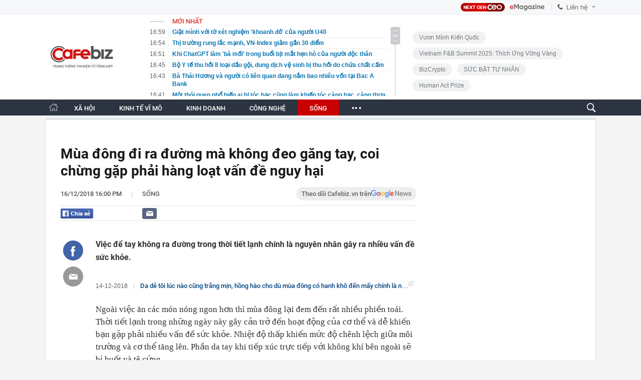

--- FILE ---
content_type: text/html; charset=utf-8
request_url: https://cafebiz.vn/mua-dong-di-ra-duong-ma-khong-deo-gang-tay-coi-chung-gap-phai-hang-loat-van-de-nguy-hai-20181216140127307.chn
body_size: 157761
content:
<!DOCTYPE html>
<html lang="vi">
<head>
    <meta name="google-site-verification" content="vTWH4h66bYXX4i_CLbkdXZDSCDltriX7LcIuORoRXKc" />
    <meta http-equiv="Content-Type" content="text/html; charset=utf-8"/>
    <meta name="viewport" content="width=device-width, initial-scale=1, maximum-scale=5, minimal-ui"/>
    <title>Mùa đông đi ra đường mà không đeo găng tay, coi chừng gặp phải hàng loạt vấn đề nguy hại</title>
    <meta name="description" content="Việc để tay không ra đường trong thời tiết lạnh chính là nguyên nhân gây ra nhiều vấn đề sức khỏe.">
    <meta name="keywords" content="đeo găng tay, thời tiết lạnh, vấn đề sức khỏe, dây thần kinh, lưu thông máu, tình trạng sức khỏe, nhiệt độ giảm, Thời tiết lạnh giá, phương tiện giao thông">
    <meta name="news_keywords" content="đeo găng tay, thời tiết lạnh, vấn đề sức khỏe, dây thần kinh, lưu thông máu, tình trạng sức khỏe, nhiệt độ giảm, Thời tiết lạnh giá, phương tiện giao thông">
    <meta property="og:title" content="Mùa đông đi ra đường mà không đeo găng tay, coi chừng gặp phải hàng loạt vấn đề nguy hại">
    <meta property="og:description" content="Việc để tay không ra đường trong thời tiết lạnh chính là nguyên nhân gây ra nhiều vấn đề sức khỏe.">
    <meta property="og:type" content="article" />
    <meta property="og:url" content="https://cafebiz.vn/mua-dong-di-ra-duong-ma-khong-deo-gang-tay-coi-chung-gap-phai-hang-loat-van-de-nguy-hai-20181216140127307.chn" />
        <meta property="og:image" content="https://cafebiz.cafebizcdn.vn/zoom/600_315/2018/photo1544943568991-1544943569779-crop-15449435778361325874537.jpg" />
    <meta property="og:image:type" content="image/jpg" />
    <meta property="og:image:width" content="600" />
    <meta property="og:image:height" content="315" />
        <meta property="twitter:image" content="https://cafebiz.cafebizcdn.vn/zoom/600_315/2018/photo1544943568991-1544943569779-crop-15449435778361325874537.jpg" />
    <meta property="twitter:card" content="summary_large_image" />
        <link rel="canonical" href="https://cafebiz.vn/mua-dong-di-ra-duong-ma-khong-deo-gang-tay-coi-chung-gap-phai-hang-loat-van-de-nguy-hai-20181216140127307.chn"/>
                  <meta property="article:published_time" content="2018-12-16T16:00:00" />
             <meta property="article:author" content="Theo Xuân Xù" />
   
    <meta name="robots" content="max-image-preview:large,index,follow"/>
    <meta http-equiv="refresh" content="3600"/>
    <meta name="Language" content="vi"/>
    <meta name="distribution" content="Global"/>
    <meta name="revisit-after" content="1 days"/>
    <meta name="GENERATOR" content="https://cafebiz.vn">
    <meta name="RATING" content="GENERAL"/>
    <link rel="shortcut icon" href="https://cafebiz.cafebizcdn.vn/web_images/cafeBiz96.png" type="image/png">
    <meta name="site_path" content="https://cafebiz.vn">
    <meta name="author" content="https://cafebiz.vn">
    <meta name="copyright" content="Copyright (c) by https://cafebiz.vn"/>
    <meta http-equiv="x-dns-prefetch-control" content="on"/>
    <link rel="dns-prefetch" href="https://static.mediacdn.vn/">
    <link rel="dns-prefetch" href="https://cafebiz.cafebizcdn.vn">
    <link rel="dns-prefetch" href="https://videothumbs.mediacdn.vn/">
    <link rel="dns-prefetch" href="https://videothumbs-ext.mediacdn.vn/">
    <link rel="alternate" href="https://m.cafebiz.vn/mua-dong-di-ra-duong-ma-khong-deo-gang-tay-coi-chung-gap-phai-hang-loat-van-de-nguy-hai-20181216140127307.chn" media="only screen and (max-width: 640px)" />
    <link rel="alternate" href="https://m.cafebiz.vn/mua-dong-di-ra-duong-ma-khong-deo-gang-tay-coi-chung-gap-phai-hang-loat-van-de-nguy-hai-20181216140127307.chn"  media="handheld" />
        
            <!-- GOOGLE SEARCH STRUCTURED DATA FOR ARTICLE -->
<script type="application/ld+json">
{
    "@context": "http://schema.org",
    "@type": "NewsArticle",
    "mainEntityOfPage":{
        "@type":"WebPage",
        "@id":"https://cafebiz.vn/mua-dong-di-ra-duong-ma-khong-deo-gang-tay-coi-chung-gap-phai-hang-loat-van-de-nguy-hai-20181216140127307.chn"
    },
    "headline": "Mùa đông đi ra đường mà không đeo găng tay, coi chừng gặp phải hàng loạt vấn đề nguy hại",
    "description": "Việc để tay không ra đường trong thời tiết lạnh chính là nguyên nhân gây ra nhiều vấn đề sức khỏe.",
    "image": {
        "@type": "ImageObject",
        "url": "https://cafebiz.cafebizcdn.vn/zoom/700_438/2018/photo1544943568991-1544943569779-crop-15449435778361325874537.jpg",
        "width" : 700,
        "height" : 438
    },
    "datePublished": "2018-12-16T16:00:00+07:00",
    
    "author": {
        "@type": "Person",
        "name": "Theo Xuân Xù"
    },
    "publisher": {
        "@type": "Organization",
        "name": "https://cafebiz.vn",
        "logo": {
            "@type": "ImageObject",
            "url": "https://static.mediacdn.vn/cafebiz.vn/image/favicon.png",
            "width": 70,
            "height": 70
        }
    }
}

</script>
<!-- GOOGLE BREADCRUMB STRUCTURED DATA -->
<script type="application/ld+json">
{
    "@context": "http://schema.org",
    "@type": "BreadcrumbList",
    "itemListElement": [
        {
            "@type": "ListItem",
            "position": 1,
            "item": {
                "@id": "https://cafebiz.vn",
                "name": "Trang chủ"
            }
        },
                {
       "@type": "ListItem",
       "position": 2,
       "item": {
           "@id": "https://cafebiz.vn/song.chn",
                "name": "Sống"
            }
        }
                    ]
}
</script>
<script type="application/ld+json">
{
    "@context": "http://schema.org",
    "@type": "Organization",
        "name":"Cafebiz.vn",
        "url": "https://cafebiz.vn",
         "logo": "https://cafebiz.cafebizcdn.vn/web_images/cafebiz_logo_16052022.svg",
        "email": "mailto: info@vccorp.vn",
        "sameAs":[
                    ],
    "contactPoint": [{
        "@type": "ContactPoint",
        "telephone": "+02473095555",
        "contactType": "customer service"
        }],
    "address": {
    "@type": "PostalAddress",
    "addressLocality": "Thanh Xuân",
    "addressRegion": "Hà Nội",
    "addressCountry": "Việt Nam",
    "postalCode":"100000",
    "streetAddress": "Tầng 21, tòa nhà Center Building. Số 01, phố Nguyễn Huy Tưởng, phường Thanh Xuân, thành phố Hà Nội"
    }
    }
</script>
<script type="text/javascript">
        var _ADM_Channel = '%2fsong%2fdetail%2f';
    </script>
<script>
    var _isAdsHidden= false;
    </script>
    
    <style>
    @charset  "UTF-8";@font-face{font-family:SFD-Heavy;font-weight:400;src:url('https://cafebiz.cafebizcdn.vn/web_font/SFD-Heavy.woff2') format('woff2'),url('https://cafebiz.cafebizcdn.vn/web_font/SFD-Heavy.woff') format('woff'),url('https://cafebiz.cafebizcdn.vn/web_font/SFD-Heavy2.ttf') format('truetype')}@font-face{font-family:SFD-SemiBold;font-weight:400;src:url('https://cafebiz.cafebizcdn.vn/web_font/SFD-SemiBold.woff2') format('woff2'),url('https://cafebiz.cafebizcdn.vn/web_font/SFD-SemiBold.woff') format('woff'),url('https://cafebiz.cafebizcdn.vn/web_font/SFD-SemiBold2.ttf') format('truetype')}@font-face{font-family:SFD-Bold;font-weight:400;src:url('https://cafebiz.cafebizcdn.vn/web_font/SFD-Bold.woff2') format('woff2'),url('https://cafebiz.cafebizcdn.vn/web_font/SFD-Bold.woff') format('woff'),url('https://cafebiz.cafebizcdn.vn/web_font/SFD-Bold2.ttf') format('truetype')}@font-face{font-family:FontAwesome;font-weight:400;src:url('https://cafebiz.cafebizcdn.vn/web_font/fontawesome-webfont.woff2') format('woff2'),url('https://cafebiz.cafebizcdn.vn/web_font/fontawesome-webfont.woff') format('woff'),url('https://cafebiz.cafebizcdn.vn/web_font/fontawesome-webfont.svg') format('svg'),url('https://cafebiz.cafebizcdn.vn/web_font/fontawesome-webfont.ttf') format('truetype'),url('https://cafebiz.cafebizcdn.vn/web_font/fontawesome-webfont.eot') format('embedded-opentype')}@font-face{font-family:SFD-Medium;font-weight:400;src:url('https://cafebiz.cafebizcdn.vn/web_font/SFD-Medium.woff2') format('woff2'),url('https://cafebiz.cafebizcdn.vn/web_font/SFD-Medium.woff') format('woff'),url('https://cafebiz.cafebizcdn.vn/web_font/SFD-Medium2.ttf') format('truetype')}@font-face{font-family:Roboto;font-style:normal;font-weight:400;src:url('https://cafebiz.cafebizcdn.vn/web_font/Roboto-Regular.woff2') format('woff2'),url('https://cafebiz.cafebizcdn.vn/web_font/Roboto-Regular.woff') format('woff'),url('https://cafebiz.cafebizcdn.vn/web_font/Roboto-Regular.ttf') format('truetype'),url('https://cafebiz.cafebizcdn.vn/web_font/Roboto-Regular.eot') format('embedded-opentype')}@font-face{font-family:Roboto-Bold;font-style:normal;font-weight:400;src:url('https://cafebiz.cafebizcdn.vn/web_font/Roboto-Bold.woff2') format('woff2'),url('https://cafebiz.cafebizcdn.vn/web_font/Roboto-Bold.woff') format('woff'),url('https://cafebiz.cafebizcdn.vn/web_font/Roboto-Bold.ttf') format('truetype'),url('https://cafebiz.cafebizcdn.vn/web_font/Roboto-Bold.eot') format('embedded-opentype')}@font-face{font-family:Roboto-Medium;font-style:normal;font-weight:400;src:url('https://cafebiz.cafebizcdn.vn/web_font/Roboto-Medium.woff2') format('woff2'),url('https://cafebiz.cafebizcdn.vn/web_font/Roboto-Medium.woff') format('woff'),url('https://cafebiz.cafebizcdn.vn/web_font/Roboto-Medium.ttf') format('truetype'),url('https://cafebiz.cafebizcdn.vn/web_font/Roboto-Medium.eot') format('embedded-opentype')}@font-face{font-family:Roboto-Black;font-style:normal;font-weight:400;src:url('https://cafebiz.cafebizcdn.vn/web_font/Roboto-Black.woff2') format('woff2'),url('https://cafebiz.cafebizcdn.vn/web_font/Roboto-Black.woff') format('woff'),url('https://cafebiz.cafebizcdn.vn/web_font/Roboto-Black.ttf') format('truetype'),url('https://cafebiz.cafebizcdn.vn/web_font/Roboto-Black.eot') format('embedded-opentype')}html{-moz-osx-font-smoothing:grayscale;-webkit-font-smoothing:antialiased;font-smoothing:antialiased;font-weight:400!important}@-moz-document url-prefix(){body{font-weight:lighter!important}}*{padding:0;margin:0}a,abbr,acronym,address,applet,article,aside,audio,b,big,blockquote,body,canvas,caption,center,cite,code,dd,del,details,dfn,dialog,div,dl,dt,em,embed,fieldset,figcaption,figure,font,footer,form,h1,h2,h3,h4,h5,h6,header,hgroup,hr,html,i,iframe,img,ins,kbd,label,legend,li,mark,menu,meter,nav,object,ol,output,p,pre,progress,q,rp,rt,ruby,s,samp,section,small,span,strike,strong,sub,summary,sup,table,tbody,td,tfoot,th,thead,time,tr,tt,u,ul,var,video,xmp{border:0;margin:0;padding:0;font-size:100%;outline:0}body,html{height:100%;font-size:medium;margin:0;padding:0}a,img,input{outline:0}article,aside,details,figcaption,figure,footer,header,hgroup,menu,nav,section{display:block}b,strong{font-weight:700}img{font-size:0;vertical-align:middle;-ms-interpolation-mode:bicubic}li{display:list-item}table{border-collapse:collapse;border-spacing:0}caption,td,th{font-weight:400;vertical-align:top;text-align:left}body,div,form,img,table{margin:0;padding:0;outline:0;border:0}select{margin:0;padding:0;outline:0}li,ul{list-style:none}body,html{font-family:Helvetica,Arial,sans-serif;font-size:12px;color:#333}a{text-decoration:none}.clearfix,ul.list li{zoom:1}.clearfix:after,.clearfix:before,ul.list li:after,ul.list li:before{content:"\0020";display:block;height:0;overflow:hidden}.clearfix:after,ul.list li:after{clear:both}.clr{clear:both}.hidden{display:none}.fl{float:left}.fr{float:right}.nodisplay{display:none}.dis-ib{display:inline-block}.clearb{clear:both}.clearl{clear:left}.por{position:relative}.left0{left:0}.tac{text-align:center}.li-sty-no{list-style:none!important}.li-sty-no i{display:inline-block;height:4px;width:4px;background-color:#666;border:none;margin:6px 6px 2px -11px}.fwb{font-weight:700!important}.fss{font-size:small}.ttrno{text-transform:none!important}.bt0{border-top:0!important}.mt0{margin-top:0!important}.mt2{margin-top:2px}.mt3{margin-top:3px}.mt4{margin-top:4px}.mt5{margin-top:5px}.mt6{margin-top:6px}.mt7{margin-top:7px}.mt10{margin-top:10px}.mt15{margin-top:15px}.mt20{margin-top:20px}.ml0{margin-left:0!important}.ml3{margin-left:3px}.ml8{margin-left:8px}.ml15{margin-left:15px}.ml20{margin-left:20px}.mr5{margin-right:5px}.mr10{margin-right:10px}.mr15{margin-right:15px}.mb0{margin-bottom:0!important}.mb5{margin-bottom:5px}.mb10{margin-bottom:10px}.mb15{margin-bottom:15px}.mb30{margin-bottom:30px}.p0{padding:0!important}.pt0{padding-top:0!important}.pt2{padding-top:2px}.pt5{padding-top:5px}.pt6{padding-top:6px}.pl4{padding-left:4px}.pl9{padding-left:9px}.pl15{padding-left:15px}.pl30{padding-left:30px}.pr4{padding-right:4px}.pr9{padding-right:9px}.pb5{padding-bottom:5px}.pb9{padding-bottom:9px}body{font-size:12px;color:#333}#imgSearch,.IMSNoChangeStyle a,.cafebiz-maildetail,.footer .info .right .logovc,.gachtimkiemv2,.iconguitinnhanhv2,.iconlienhefirst,.iconlienhelast,.iconmenuhome,.iconsharefbv3,.icontronfb,.icontronmail,.icontronsendfb,.link-content-footer a,.list-newsbydate .more,.list-tags .more,.listtimeline .more,.loaddanhsachtimkiem .more,.moicapnhat #SlideTinNoiBatDetail .swiper-button-next,.moicapnhat #SlideTinNoiBatDetail .swiper-button-prev,.noibat .noibat2 .tlqtophl .icontlq,.sprite,.tags p.title span.icon,.tags span.title span.icon,.totallienhetop .border .iconrow,.totallienhetop .border .item:before,.videohome .block-video .title .left .sp_icon{background:url(https://cafebiz.cafebizcdn.vn/web_images/sprite_biz_v42.png) no-repeat}#logo a{background:url(https://cafebiz.cafebizcdn.vn/web_images/cafebiz_logo_30052022.svg) no-repeat;background-size:contain;background-position:center!important;width:150px!important;height:55px!important}#tinmoi .slimScrollBar{background:url('https://cafebiz.cafebizcdn.vn/web_images/sprice_biz_v38.png') no-repeat!important;background-position:-215px -401px!important;width:19px!important;border-radius:3px!important;right:0!important;height:35px!important;display:block!important}.sprite-repeat{background:url(/web_images/sprite-repeat.png) repeat-x}.wp100{width:100%}.wp980{width:1040px;margin:0 auto}.wp1160{width:1160px;margin:0 auto}.wp1200{width:1200px;margin:0 auto}.wp1100{width:1100px;margin:0 auto}.wp1100.menuwidthcan{width:1040px;margin:0 auto}.w300{width:300px}.w980{width:980px}.w1160{width:1160px}.header{background:url(/web_images/bg_header.jpg) repeat-x;height:216px;width:100%}.header .top_header{height:34px;line-height:34px;width:100%}.top_header .left{float:left}.top_header .left a{color:#555;float:left;padding:0 15px;line-height:40px;height:34px}.top_header .left a.active{border-top:3px solid #de1527;margin-left:-1px;line-height:33px;height:31px}.top_header .left span.border{background-position:0 -102px;width:2px;height:34px;float:left}.top_header .right{float:right;width:310px}.top_header .right a{color:#255f91;float:left}.top_header .right a b{font-size:14px;margin-right:15px}.top_header .right .login{float:left}.top_header .right .login a{float:left}.top_header .right .login span.border{float:left;margin:0 7px;color:#255f91;width:1px;height:13px}.top_header .right .search{float:right;margin-left:10px}.top_header .right .search .btsearch{background-position:-398px 0;width:40px;height:34px;float:left}.top_header2{display:inline-block;width:100%}.header .logo{float:left;background-position:0 0;width:195px;height:100px;margin-top:35px}.header .list_header{float:left;width:450px;position:relative;margin:0 0 0 30px}.header .list_header h2{color:#de1527;font-family:Tahoma;font-weight:700;width:100%;display:inline-block;border-bottom:1px dotted #d6d6d6;padding-bottom:3px;width:427px;margin-top:2px}.header .list_header ul li{display:inline-block;width:100%;margin-top:7px}.header .list_header ul li span.time{color:#aaa;margin-right:15px;float:left}.header .list_header ul li a{color:#069;font-weight:700;width:365px;float:left;line-height:normal}.header .list_header ul li a:hover{color:#d80000}.header .list_header .scroll_right{position:absolute;top:30px;right:0;background:#aaa;border-radius:5px;width:6px;height:34px}.list_header ul{height:160px;overflow:auto}.header-tet{background:url("https://cafebiz.cafebizcdn.vn/web_images/tetbiz2.png") no-repeat 0 4px transparent}.top-main-menu{width:100%;background-color:#fff;height:38px}.menu{width:100%;display:inline-block;background:#2c3442;height:38px;line-height:38px}.menu ul li{white-space:nowrap}.menu ul li.normal{float:left;height:38px;padding:0 20px;position:relative}.menu ul li:hover{z-index:2;background:#c90000}.menu ul li.active{z-index:2;background:#c90000}.menu ul li a{color:#fff;font-family:Roboto-Bold;font-size:14px;font-weight:400}.menu ul li a.bt_cut{font-size:15px;position:relative;display:block}.menu ul li a.bt_cut span{display:block;width:4px;height:4px;background:#fff;border-radius:100px;-webkit-border-radius:100px;-moz-border-radius:100px;visibility:visible;opacity:1;transition:all .3s;-webkit-transition:all .3s;-moz-transition:all .3s;position:absolute;top:18px}.menu ul li a.bt_cut span.ei-line1{left:2px}.menu ul li a.bt_cut span.ei-line2{left:8px}.menu ul li a.bt_cut span.ei-line3{right:0}.menu ul li.active a.bt_cut span.ei-line1{left:9px;height:20px;transform:rotate(-135deg);top:10px;width:3px}.menu ul li.active a.bt_cut span.ei-line3{right:8px;height:20px;transform:rotate(135deg);top:10px;width:3px}.menu ul li.border{background-position:0 -136px;width:2px;height:20px;float:left;padding:0;margin-top:12px}.border_submenu{background-position:0 -424px;width:100%;height:6px;display:inline-block;margin-top:30px}.menu .submenu{position:absolute;width:450px;top:42px;left:-16px;display:none;background:#fff}.menu .submenu li{float:left;margin-left:15px;height:30px;line-height:30px}.menu .submenu li span.icon{background:#bbb;width:4px;height:4px;float:left;margin:12px 10px 0 0}.menu .submenu li a{color:#535353;font-weight:400}.menu .submenu li a.active,.menu .submenu li a:hover{color:#d80000}.menu ul li.active .submenu,.menu ul li.normal:hover .submenu{display:block}.contentleft{float:left;width:710px;margin-top:7px}.contentleft.list{width:882px}.noibat{width:100%;display:inline-block}.noibat ul li{position:relative;display:inline-block}.noibat .noibat1{width:205px;float:left}.noibat .noibat1 img{width:205px;height:265px}.noibat .noibat1 h2,.noibat .noibat2 h2{width:100%;background:#fff;font-weight:400;font-family:Roboto-Bold;color:#636363;font-size:23px;line-height:31px;font-weight:400;padding-bottom:13px}.noibat .noibat1 h2 a,.noibat .noibat2 h2 a{color:#1c1c1c}.noibat .noibat2 .infohl{float:left;margin-right:24px;margin-left:24px;width:272px;margin-top:20px}.noibat .noibat2 p{font-weight:400;display:inline-block;font-family:Arial;color:#636363;font-size:14px;line-height:20px}.noibat .noibat2 .tlqtophl{font-weight:400;display:inline-block;border-top:1px dotted #c9c8c0;margin-top:16px;padding-top:13px;width:100%}.noibat .noibat2 .tlqtophl .icontlq{background-position:-200px -415px;width:4px;height:8px;display:inline-block;margin-left:5px}.noibat .noibat2 .tlqtophl a{color:#171717;font-family:Roboto-Medium;font-size:13px;line-height:18px}.noibat .noibat2{width:100%;float:left;background:#fbfaf0}.noibat .noibat2 img{width:390px;height:244px}.noibat .noibat3{margin-left:0!important}.noibat .normal{width:223px;float:left;margin-right:20px;margin-top:20px}.noibat .normal.last{margin-right:0}.noibat .normal img{width:223px;height:140px}.noibat .normal h2 a{color:#1c1c1c;display:inline-block;font-family:Roboto-Medium;margin-top:13px;font-size:15px;line-height:20px;margin-bottom:24px;font-weight:400}.gachtimelinedo{background:#a40e0e;width:100%;height:2px;display:block}.list_home{width:100%;display:inline-block}.listtimeline ul li{display:inline-block;width:100%;margin-top:26px;padding-bottom:26px;border-bottom:1px dotted #ccc}.listtimeline ul li:last-child{border-bottom:none;padding-bottom:0}.listtimeline.last ul li{padding-bottom:26px;border-bottom:1px dotted #ccc}.listtimeline ul.last li:last-child{padding-bottom:0;border-bottom:none}.listtimeline ul li img,.listtimeline ul li video.lozad-video{width:260px;height:163px;float:left;margin-right:20px;border-radius:3px}.listtimeline ul li video.lozad-video{width:260px;height:163px;float:left;margin-right:20px;border-radius:3px}.listtimeline ul li h3 a{font-size:21px;line-height:28px;color:#171717;margin-top:0;display:block;font-family:Roboto-Bold;margin-top:-5px;font-weight:400}.list_cate ul li p{margin-top:0}.listtimeline ul li.bigfull{margin-top:23px}.listtimeline ul li p{color:#404f5d;font-weight:400;margin-top:10px;font-size:14px;font-family:Roboto-Medium}.listtimeline ul li p.sapo{color:#6f6f6f;font-weight:400;font-family:Arial;line-height:21px;font-size:13px;width:430px;float:right}.listtimeline ul li p span.time{font-weight:400;color:#929292;font-size:13px;font-family:Arial}.listtimeline ul li p span{color:#929292;font-weight:400}.listtimeline ul li.big img{width:300px;height:187px}.listtimeline ul li.bigfull img{width:710px;height:347px}.list_cate ul li.bigfull img{width:562px;height:346px}.list_cate ul li.bigfull .cate,.listtimeline ul li.bigfull .cate{margin-bottom:15px}.list_cate ul li.bigfull h3 a,.listtimeline ul li.bigfull h3 a{font-size:21px;line-height:28px}.page{width:100%;display:inline-block;margin-top:30px;background:#f3f3f3;height:60px}.page ul{float:right;margin:16px 20px 0 0}.page ul li{float:left;margin-left:5px}.page ul li.normal a{font-weight:700;border:1px solid #d6d6d6;background:#f3f3f3;padding:5px 10px;float:left;color:#000}.page ul li.active a,.page ul li.normal a:hover{background:#d90000;color:#fff}.page ul li.next a{background-position:-386px -8px;width:9px;height:20px;display:block;border:none;background-color:transparent;margin-top:3px}.page ul li.prev a{background:url('/web_images/first.png') no-repeat;width:10px;height:20px;display:block;border:none;background-color:transparent;margin-top:3px}.contentright{width:300px;float:right;margin-top:10px}.video_right{width:300px;display:inline-block}.video_right p.title{color:#ccc;font-weight:700;background:#000;display:inline-block;width:290px;height:20px;line-height:20px;padding-left:10px}.video_right ul li{position:relative}.video_right p.title a{color:#ccc;float:right;margin-right:5px;font-weight:400}.video_right .big img{width:300px;height:200px}.video_right .big p{position:absolute;bottom:0;left:0;background:#000;width:285px;padding:5px 5px 5px 10px}.video_right .big p a{color:#fff}.video_right .big .icon{background-position:-11px -99px;width:60px;height:58px;display:block;position:absolute;top:65px;left:115px}.video_right .big .icon:hover{background-position:-72px -99px}.video_right .small{float:left;margin-top:8px}.video_right .small-last{float:right}.video_right .small img{width:65px;height:50px;opacity:.7;border:1px solid #000;margin:0 10px 0 0}.video_right .small-last img{margin:0}.video_right .small img:hover{opacity:1;border:3px solid #000;width:62px;height:46px;margin:0 9px 0 0}.video_right .small-last img:hover{margin:0}.video_right .small .icon{background-position:-160px -59px;height:19px;width:20px;display:block;position:absolute;top:0;left:0;opacity:1}.diemnhan_right{border-radius:5px;width:298px;border-bottom:28px solid #00aaad;border-left:1px solid #00aaad;border-right:1px solid #00aaad;position:relative;display:inline-block;margin-top:15px;padding-bottom:10px}.diemnhan_right .title{background:#00aaad;height:55px;border-top-left-radius:5px;border-top-right-radius:5px}.diemnhan_right .title span{background-position:0 -59px;width:160px;height:40px;display:block;position:absolute;left:-11px;top:10px}.diemnhan_right ul li{display:inline-block;width:280px;margin-top:10px;padding-top:10px;border-top:1px dotted #d6d6d6;margin-left:10px}.diemnhan_right ul li img{float:left;width:100px;height:70px;border:1px solid #ddd;padding:1px;margin-right:10px}.diemnhan_right ul li.top{border:none;padding:0}.diemnhan_right ul li p a{font-weight:700;color:#545454}.diemnhan_right ul li p a:hover{color:#d80000}.diemnhan_right .more{position:absolute;right:10px;bottom:-20px;color:#eee;font-weight:700;font-style:italic}.diemnhan_right .more span{background-position:-160px -78px;width:14px;height:14px;display:inline-block;margin-bottom:-3px;margin-left:5px}.sukien_right{width:298px;border:1px solid #d6d6d6;display:inline-block;margin-top:20px}.sukien_right .title{background:#fff;border-top:3px solid #d6d6d6;height:42px}.sukien_right .title span{background-position:-179px -59px;width:240px;height:19px;display:block;margin:10px 0 0 15px}.sukien_right ul{width:296px;background:#eef3f7;margin:0 1px;display:inline-block;padding-bottom:20px}.sukien_right ul li{display:inline-block;width:100%;margin:20px 0 0 20px}.sukien_right ul li a{color:#036;font-weight:700}.sukien_right ul li a:hover{color:#c80000}.sukien_right ul li .icon{background-position:-174px -79px;width:5px;height:9px;display:inline-block;margin-left:5px}.footer{width:100%;display:inline-block;margin-top:20px;padding-bottom:30px;text-align:left;background:#f8f8f9}.menu_footer{height:34px;line-height:32px;border-bottom:1px solid #eaeaea;border-top:1px solid #eaeaea;background:#fff}.menu_footer ul li{float:left}.menu_footer ul li.home a{border:none}.menu_footer ul li a{color:#1a1a1a;margin-right:22px;font-size:14px;font-family:Roboto-Medium;text-transform:uppercase}.footer .info p{color:#5d5d5d;font-size:13px;line-height:23px;font-family:Arial}.footer .info p.title{color:#282828;font-family:Roboto-Medium;font-size:14px;margin-bottom:12px}.footer .info p.title.alr{text-align:left;margin-top:32px;margin-bottom:7px}.footer .info p.title.right{text-align:right}.footer .info .center a{color:#5d5d5d}.footer .info{font-size:14px;color:#5d5d5d}.footer .info div{border-left:1px dotted #d0d0d1;padding:0 38px;margin-top:30px;line-height:18px;height:108px}.footer .info .left{width:375px;float:left;border:none;padding-left:0;padding-right:22px}.footer .info.wp1200 .left{width:535px}.footer .info .right .logovc{width:105px;height:44px;background-position:-83px -338px;position:absolute;top:-17px;left:38px}.footer .info .left a{color:#c00}.footer .info .center{width:201px;float:left}.footer .info .right{width:326px;float:left;padding-right:0;position:relative}.footer .info .right ul{width:100%;margin-top:24px}.footer .info .right ul li a{color:#004370;font-size:13px;font-family:Roboto-Medium;font-weight:700}.footer .info .center,.footer .info .right{height:150px}.footer .info span.email{color:#3400ee}.footer .info a.thoathuan{margin-top:5px;display:block}.backlink{float:right;margin-top:37px}.backlink ul li{float:left;margin-left:5px}.backlink ul li a{color:#000;font-size:11px;background:#e8e8eb;padding:4px 8px;border-radius:5px;font-weight:700}.list .list1{width:562px;float:left}.list .list2{width:300px;float:right;margin-top:25px}.noibat_cate{width:100%;display:inline-block}.noibat_cate h1.title{width:100%;display:inline-block;font-size:14px;color:#555;font-weight:700;padding-bottom:22px;text-transform:uppercase;height:7px;background:url("/web_images/pxcat1.png") repeat-x;position:relative;z-index:1}.noibat_cate h1.title div{display:inline-block;padding-right:16px;background:#fff;position:absolute;top:-8px;left:0}.noibat_cate h1.title i{color:#595959;font-size:13px;padding:0 10px;float:left;margin-top:4px}.noibat_cate h1.title span.titleP{display:inline-block;font-size:17px;font-family:Roboto-Black;text-transform:uppercase;font-weight:400;float:left}.noibat_cate h1.title span.sub{display:inline-block;font-family:Roboto-Medium;font-size:13px;font-weight:400;float:left;margin-top:3px;text-transform:none}.noibat_cate h1.title span.sub a{margin-right:18px}.noibat_cate h1.title span.sub a:last-child{margin-right:0}.noibat_cate h1.title span a.active{color:#465c6a}.noibat_cate h1.title span a{color:#595959}.gachnoibatlist{width:100%;display:inline-block;height:9px;background:url("/web_images/pxcat2.png") repeat-x;position:relative;z-index:1;margin-top:18px}.noibat_cate .big{width:100%;float:left}.noibat_cate .big img{width:320px;height:198px;float:left;margin-right:20px}.noibat_cate .big h2{font-family:Roboto-Bold;font-size:21px;line-height:26px;margin-top:-5px;font-weight:400}.noibat_cate .big h2 a{color:#191919}.noibat_cate .big .infotop{float:right;width:222px}.noibat_cate .big .infotop p.time{font-family:Arial;font-size:13px;color:#777;margin-top:12px;margin-bottom:11px}.noibat_cate .big .infotop p.sapo{font-family:Arial;font-size:13px;line-height:19px;color:#757575;margin-top:6px}.noibat_cate h2 a:hover{color:#c00!important}.noibat_cate .small{width:268px;float:right;margin-right:26px;margin-top:23px}.noibat_cate .small_top{margin-right:0}.noibat_cate .small img{width:268px;height:166px}.noibat_cate .small p.time{font-family:Arial;font-size:13px;color:#777;margin:11px 0 7px}.noibat_cate .small h2{font-family:Roboto-Medium;font-size:15px;line-height:20px;font-weight:400;margin-top:11px}.noibat_cate .small h2 a{color:#464646;display:inline-block}.noibat_cate .noibat1{width:562px;float:left}.docnhieulist.noibat2{width:300px;float:right}.docnhieulist.noibat2 h3.title{width:100%;font-size:14px;color:#555;font-weight:700;text-transform:uppercase;height:7px;background:url("/web_images/pxcat1.png") repeat-x;position:relative;z-index:1}.docnhieulist.noibat2 h3.title span{display:inline-block;padding-right:16px;padding-left:16px;background:#fff;position:absolute;top:-8px;left:24px;font-family:Roboto-Black;font-size:17px;color:#465c6a;text-transform:uppercase;font-weight:400}.docnhieulist.noibat2 .khung{border:1px solid #e7e7e7;border-top:none;width:298px;float:left;padding-top:7px;overflow:hidden;border-radius:0 0 3px 3px}.docnhieulist.noibat2 #DocNhieuList{width:100%;float:left}.docnhieulist.noibat2 #DocNhieuList li{width:257px;margin-left:18px;margin-top:12px;padding-bottom:13px;border-bottom:1px dotted #ababab;float:left}.docnhieulist.noibat2 #DocNhieuList li .icon{background:url("/web_images/icondocnhieulist.png") no-repeat;width:7px;height:7px;float:left;display:block;margin-top:6px}.docnhieulist.noibat2 #DocNhieuList li a{float:right;width:236px;font-family:Roboto-Medium;font-size:14px;line-height:20px;color:#404040;font-weight:400}.contentright .docnhieulist{display:none}.list_cate{width:100%;display:inline-block}.list_cate ul li:first-child{margin-top:25px}.list_cate ul li:last-child{border-bottom:1px dotted #ccc;padding-bottom:26px}.list_cate ul li{display:inline-block;width:100%;margin-top:20px}.list_cate ul li img,.list_cate ul li video.lozad-video{width:251px;height:156px;float:left;margin-right:20px}.list_cate ul li.big img{width:300px;height:187px}.list_cate ul li h3 a{font-size:22px;font-weight:400;color:#333;display:block;margin-bottom:14px}.list_cate ul li span.time{color:#aaa;display:inline-block}.list_cate ul li p.sapo{margin-top:0;width:291px}.list_cate ul li p.cate{margin-top:-2px;display:inline-block}.listtimeline .more,.loaddanhsachtimkiem .more{display:inline-block;height:37px;width:144px;margin-top:26px;background-position:-252px -352px;color:transparent;margin-left:314px}.list_cate .more{display:inline-block;margin-left:225px}.phapluat_right{width:298px;display:inline-block;margin-top:15px;background:url(/web_images/bg_phapluat.jpg) repeat-x bottom;border:1px solid #ccc;padding-bottom:12px}.phapluat_right span.title{background-position:-181px -80px;width:280px;height:70px;display:inline-block;margin:10px}.phapluat_right p.title{color:#036;display:inline-block;margin:10px 0 0 30px;font-weight:700;width:238px}.phapluat_right p.nhap{width:238px;display:inline-block;margin:10px 0 0 30px;line-height:22px;position:relative}.phapluat_right p.nhap input{background:#fff;width:159px;border:1px solid #97b1c9;padding:2px 0;position:absolute;right:0;top:0}.phapluat_right p span.content{float:left}.phapluat_right p span.content textarea{width:216px;border:1px solid #97b1c9;padding:10px;float:left}.phapluat_right .sent{background-position:-1px -159px;width:52px;height:21px;display:inline-block;margin:5px 0 0 30px}.tieudiem_right{width:298px;border:1px solid #dad7d0;display:inline-block;margin-top:15px}.tieudiem_right .title{border-top:5px solid #d6d6d6;width:100%;display:inline-block;border-bottom:1px solid #d6d6d6;height:40px}.tieudiem_right .title span{background-position:-57px -157px;width:89px;height:17px;display:block;margin:10px 0 0 15px}.tieudiem_right ul li{display:inline-block;width:100%;padding:10px 0}.tieudiem_right ul li.bg1{background:#f2f8ff}.tieudiem_right ul li img{width:68px;height:51px;float:left;margin:0 12px}.tieudiem_right ul li p{display:inline-block;width:190px}.tieudiem_right ul li p a{color:#036}.tieudiem_right ul li p a:hover{color:#d90000}.sachhay_right{width:298px;border:1px solid #dad7d0;display:inline-block;margin-top:15px;padding-bottom:10px}.sachhay_right .title{border-top:5px solid #d6d6d6;width:100%;display:inline-block;border-bottom:1px solid #d6d6d6;height:40px}.sachhay_right .title a{background-position:-147px -157px;width:95px;height:18px;display:block;margin:10px 0 0 15px}.sachhay_right .big{width:272px;display:inline-block;margin:10px 0 0 12px;border-bottom:1px solid #d6d6d6;padding-bottom:10px}.sachhay_right .big img{width:112px;float:right}.sachhay_right .big p{float:left;width:140px}.sachhay_right .big p a{font-size:14px;color:#333;font-weight:700}.sachhay_right .big p a:hover{color:#c00}.sachhay_right .big p.sapo{color:#4d2600;margin-top:15px}.sachhay_right .normal{display:inline-block;width:257px;margin:7px 0 0 25px}.sachhay_right .normal a{color:#999}.docnhieu_right{width:298px;border:1px solid #dad7d0;display:inline-block;margin-top:15px;padding-bottom:10px}.docnhieu_right .title{border-top:5px solid #d6d6d6;width:100%;display:inline-block;border-bottom:1px solid #d6d6d6;height:40px}.docnhieu_right .title span{background-position:-244px -156px;width:158px;height:21px;display:block;margin:10px 0 0 15px}.docnhieu_right ul li{display:inline-block;margin:8px 10px}.docnhieu_right ul li span.number{font-size:14px;color:#c00;font-style:italic;float:left;margin-right:10px}.docnhieu_right ul li a{color:#4d2600;display:inline-block;width:245px;float:left}.docnhieu_right ul li a:hover{color:#d05d2c}.title_hoso{font-size:14px;color:#555;font-weight:700}.noibat_hoso{background:url(/web_images/bg_noibat_hoso.jpg) repeat-x;width:650px;display:inline-block;margin-top:10px;height:290px;position:relative}.noibat_hoso .border_left{background:url(/web_images/bg_left_noibat_hoso.jpg);width:6px;height:291px;position:absolute;top:0;left:0}.noibat_hoso .border_right{background:url(/web_images/bg_right_noibat_hoso.jpg);width:6px;height:291px;position:absolute;right:0;top:0}.noibat_hoso img{width:360px;height:270px;float:left;margin:8px 15px 0 8px}.noibat_hoso h2 a{font-size:24px;font-weight:700;color:#333;display:block;margin-top:15px}.sub_hoso{width:650px;display:inline-block;background:url(/web_images/bg_sub_hoso.jpg) repeat-x;height:48px;position:relative;margin-top:20px;line-height:48px}.sub_hoso .border_left{background-position:-5px -184px;width:10px;height:48px;position:absolute;left:0;top:0}.sub_hoso .border_right{background-position:-23px -184px;width:10px;height:48px;position:absolute;right:-2px;top:0}.sub_hoso ul li.normal{float:left;margin:0 20px;position:relative}.sub_hoso ul li a{color:#036;font-size:14px;font-weight:700;white-space:nowrap}.sub_hoso ul li.active a,.sub_hoso ul li:hover a{color:#d90000}.sub_hoso ul li.border{background-position:-34px -184px;width:2px;height:46px;float:left}.sub_hoso ul li.active span.icon,.sub_hoso ul li:hover span.icon{background-position:-163px -96px;width:13px;height:11px;display:block;position:absolute;bottom:-8px;left:40%}.list_hoso ul li{width:100%;display:inline-block;margin-top:15px}.list_hoso ul li{background:url(/web_images/bg_box_hoso.jpg) repeat-x;width:314px;height:307px;float:left;margin-top:15px;position:relative}.list_hoso ul li .left_box_hoso{background:url(/web_images/left_box_hoso.jpg);width:7px;height:307px;left:0;top:0;position:absolute}.list_hoso ul li .right_box_hoso{background:url(/web_images/right_box_hoso.jpg);width:6px;height:307px;position:absolute;right:-3px;top:0;z-index:1}.list_hoso ul li.mgr22{margin-right:22px}.list_hoso ul li img{width:300px;height:200px;margin:7px 0 0 7px;position:relative;z-index:2;box-shadow:2px 1px 2px #c3c3c3}.list_hoso ul li h3 a{font-size:17px;color:#333;font-weight:700;display:block;margin:12px 10px 0}.list_hoso ul li p.date{color:#666;display:block;margin:12px 0 0 10px}.iconPhoto{border:medium none;padding-left:3px;vertical-align:baseline;width:14px!important;height:11px!important;float:none!important}.iphoto{background-position:-6px -316px;display:inline-block;width:17px!important;height:11px!important}.ivideo{background-position:-27px -316px;display:inline-block;width:17px!important;height:11px!important}#content-raw .mediadesc,#slide-content .mediadesc{margin:0 5px 0 10px}#content-raw .media img{margin:0}#content-raw .media{margin-left:0}#content-raw .rawcontainer{padding-left:0}.list-sach ul li{background-color:#f3f2ee;float:left;width:158px;height:296px;padding:10px 28px 25px 28px;margin:1px}.list-sach ul li a img{width:160px;height:230px;display:block}.list-sach ul li h4 a{color:#333;margin-top:10px;font-weight:700;float:left;font-size:12px}.list-tags .more{display:inline-block;height:37px;width:144px;margin-top:26px;background-position:-252px -352px;color:transparent;margin-left:314px}.tags-title{color:#c00;font-family:Arial;font-size:16px;font-weight:700;width:100%;border-bottom:2px solid #ccc;padding-bottom:14px;margin-bottom:16px}.tags-title span{font-size:16px;color:#666;font-family:Roboto-Bold;font-weight:400;text-decoration:none;float:left}.tags-title h1{font-size:16px;font-family:Roboto-Bold;font-weight:400;color:#333;display:inline-block;text-transform:uppercase}.list-tags .item{float:left;display:inline-block;width:100%;margin-bottom:26px;padding-bottom:26px;border-bottom:1px dotted #ccc}.list-tags .item:last-child{border:none;margin-bottom:0;padding-bottom:0}.list-tags .item .img img{width:260px;height:162px;float:left;margin-right:20px}.list-tags .item .thread-right{width:420px;margin-top:-4px}.list-tags .item .thread-right h3 a{font-weight:400;color:#171717;font-size:23px;font-family:Roboto-Bold}.list-tags .item .thread-right p{font-family:Arial;font-size:14px;color:#5f5f5f;display:block;line-height:20px}.list-tags .item .thread-right .info{width:100%;margin-top:8px;margin-bottom:8px}.list-tags .item .thread-right .date{font-family:arial;display:block;font-size:12px;color:#929292}.list-tags .item .thread-right p.tagshow{display:block;padding-top:10px}.list-tags .item .thread-right p.tagshow strong{font-weight:700;font-size:13px;color:#333;background:0 0}.list-tags .item .thread-right p.tagshow a{font-size:13px;color:#004370}.list-thread-container .title-thread{font-size:12px;color:#999;font-family:Arial;font-weight:700;text-transform:uppercase;font-style:italic;text-decoration:none}.list-thread .item{width:650px;display:block;float:left}.list-thread .item img{width:200px;height:125px;display:block}.list-thread .item .thread-right{width:430px}.list-thread .item .thread-right h3 a{color:#333;font-size:20px;font-weight:700}.list-thread .item .thread-right p{font-size:13px;color:#777}.threadnews-title{color:#c00;font-family:Arial;font-size:16px;font-weight:700}.threadnews-title span{font-size:12px;color:#999;font-family:Arial;font-weight:700;text-transform:uppercase;font-style:italic;text-decoration:none}.list-threadnews .item{width:650px;display:block;float:left}.list-threadnews .item .img img{width:195px;height:121px;display:block}.list-threadnews .item .thread-right{width:430px}.list-threadnews .item .thread-right h3 a{color:#333;font-size:20px;font-weight:700}.list-threadnews .item .thread-right p{font-size:13px}.list-threadnews .item .thread-right .info{width:100%}.list-threadnews .item .thread-right .date{color:#aaa;float:left;font-family:arial;font-size:13px;width:115px}#rssintro{padding:20px;line-height:120%}#rssintro p{margin-bottom:10px}#rssintro ul{margin-left:20px}#rssintro ul li{margin-bottom:5px;list-style:none}.pagewrap{margin:0 auto;width:980px}.h2{float:left;font-size:large;font-weight:700;padding:20px;width:96%;margin-top:20px}#vbpl{float:left}#vbpl .vbplTitle{text-transform:uppercase;font-size:16px;font-weight:700;padding-bottom:10px}#vbpl .vbplHead{white-space:nowrap}#vbpl .vbplHead div{float:left;padding-right:10px;font-weight:700}#vbpl .vbplHead div a{background:url(/web_images/timkiem.gif);width:76px;height:19px;float:left;cursor:pointer}#vbpl .vbplContent{width:650px;float:left;padding-top:20px}#vbpl .vbplContent table{width:100%;border-right:solid 1px #e6e6e6}#vbpl .vbplContent table th{font-weight:700;padding:7px 0 7px 0;text-align:center;border:solid 1px #e6e6e6;color:#003466;border-right:none}#vbpl .vbplContent table td{text-align:center;border:solid 1px #e6e6e6;vertical-align:middle;font-size:11px;border-top:none;padding:7px 0 7px 3px;border-right:none}#vbpl .vbplContent table td a{text-decoration:none;color:#004370;font-weight:700}#vbpl .vbplContent table td a:hover{color:#c00}#vbpl .vbplDetail{width:650px;float:left;margin-top:20px;border:solid 1px #e6e6e6;padding-top:10px}#vbpl .vbplDetail div{padding-bottom:10px;padding-left:20px}#vbpl .vbplDetail div.vdtitle{float:left;font-size:20px;font-weight:700;width:510px}#side{float:left;display:inline;width:300px;border-top:solid 1px #d6d6d6;margin-left:4px}#tags ul{margin:1em 0;padding:.5em 10px;text-align:center}#tags li{margin:0;padding:0;list-style:none;display:inline}#tags li a{text-decoration:none;color:#25a;padding:0 2px}#tags li a:hover{color:#bb3914}.tag1 a,.tag13 a,.tag19 a,.tag7 a{font-size:100%}.tag14 a,.tag2 a,.tag20 a,.tag8 a{font-size:120%}.tag15 a,.tag3 a,.tag9 a{font-size:140%}.tag10 a,.tag16 a,.tag4 a{font-size:160%}.tag11 a,.tag17 a,.tag5 a{font-size:180%}.tag12 a,.tag18 a,.tag6 a{font-size:200%}.tagtop{background:url(https://cafebiz.cafebizcdn.vn/web_images/tagboxtop.png);width:308px;height:5px}.tagbottom{background:url(https://cafebiz.cafebizcdn.vn/web_images/tagboxbottom.png);width:308px;height:6px;float:left}.tagcontent{background:url(https://cafebiz.cafebizcdn.vn/web_images/tagboxbgr.png);float:left;width:308px}.tagheader{background:url(https://cafebiz.cafebizcdn.vn/web_images/tagheader.png);width:298px;height:56px;margin:8px 0 1px 5px}#vOtherTitlev2 .ico1{float:left;background:url("/web_images/video-h3-icon.png");width:47px;height:40px;margin:3px;margin-left:10px}#vOtherTitlev2 .ico2{font-size:22px;float:left;padding-top:8px;font-weight:700;padding-left:25px}#vCatalogue .vMenu ul li{list-style:none outside none}#vCatalogue .vMenu ul li a{text-decoration:none;outline:0;color:#004370}#vCatalogue .vMenu ul li a:hover{color:#c00}#vTopContent .vHotVideo .vNewVideos ul li{list-style:none outside none}#vCatalogue .vVideos .vVideosContent .video-item .video-item-title a{text-decoration:none;outline:0;color:#004370}#vCatalogue .vVideos .vVideosContent .video-item .video-item-title a:hover{color:#c00}.paging{clear:both;font-family:Tahoma;padding-top:10px;text-align:right}.paging a{border:1px solid #ccc;color:#004370;margin:0 2px;padding:2px 4px}.paging a.current,.paging a:hover{color:#c00;font-weight:700}.vddtcontent{height:537px}.dropdown li{list-style:none}.jspContainer{overflow-y:auto}#vOtherTitlev2 .ico1{float:left;background:url("/web_images/video-h3-icon.png");width:47px;height:40px;margin:3px;margin-left:10px}#vOtherTitlev2 .ico2{font-size:22px;float:left;padding-top:8px;font-weight:700;padding-left:25px}#vCatalogue .vMenu ul li{list-style:none outside none}#vCatalogue .vMenu ul li a{text-decoration:none;outline:0;color:#004370}#vCatalogue .vMenu ul li a:hover{color:#c00}#vTopContent .vHotVideo .vNewVideos ul li{list-style:none outside none}#vCatalogue .vVideos .vVideosContent .video-item .video-item-title a{text-decoration:none;outline:0;color:#004370}#vCatalogue .vVideos .vVideosContent .video-item .video-item-title a:hover{color:#c00}.video-tags{background:url("/web_images/tag-icon.png") no-repeat scroll 0 0 transparent;float:left;padding:0 15px 10px 0;width:100%}.tag-list{margin-left:20px}.video-tags .tagname{color:#7f7f7f;font:bold 12px/17px Tahoma}.tags-item{padding-left:5px}.paging{clear:both;font-family:Tahoma;padding-top:10px;text-align:right}.paging a{border:1px solid #ccc;color:#004370;margin:0 2px;padding:2px 4px}.paging a.current,.paging a:hover{color:#c00;font-weight:700}.vPlayer{width:100%;margin:0 auto}.vTitle{width:100%;margin:0 auto}.vTitle div{margin:0 auto;font-size:14px;font-weight:700;padding:12px 0 5px 5px}.vTitle div span{color:#565656;font-size:12px;padding-left:5px}.vSapo{width:590px;margin:0 auto;color:#575757;font-size:12px;padding-left:5px}.vTitle div a{text-decoration:none;outline:0;color:#004370}.vTitle div a:hover{color:#c00}.video-tags{background:url("/web_images/tag-icon.png") no-repeat scroll 0 0 transparent;float:left;padding:0 15px 10px 0;width:591px}.tag-list{margin-left:20px}.video-tags .tagname{color:#7f7f7f;font:bold 12px/17px Tahoma}.tags-item{padding-left:5px}.searchborder{float:left;width:236px;overflow:hidden}.loaddanhsachtimkiem ul li:last-child{border-bottom:1px dotted #ccc;padding-bottom:26px}.loaddanhsachtimkiem ul li{display:inline-block;width:100%;margin-top:0;margin-bottom:26px;padding-bottom:26px;border-bottom:1px dotted #ccc}.loaddanhsachtimkiem ul li img{width:260px;height:162px;float:left;margin-right:20px}.loaddanhsachtimkiem ul li.big img{width:300px;height:187px}.loaddanhsachtimkiem ul li h3 a{font-size:20px;font-weight:400;color:#333;display:block;font-family:Roboto-Bold}.loaddanhsachtimkiem ul li span.time{color:#929292;display:inline-block;font-family:arial;font-size:13px}.loaddanhsachtimkiem ul li p.sapo{font-size:13px;font-family:Arial;line-height:20px;display:block;color:#5f5f5f;width:100%}.loaddanhsachtimkiem ul li p.cate{margin-top:8px;margin-bottom:8px}.loaddanhsachtimkiem .infodsthome{color:#333;float:left;margin-left:0;width:430px;margin-top:-4px}.loaddanhsachtimkiem ul li:first-child{margin-top:0}.titlesearch{width:100%;border-bottom:2px solid #ccc;padding-bottom:14px;margin-bottom:16px;float:left}.timkiemtxt{width:615px;height:45px;border:1px solid #dadada;margin:0 0 10px 0;padding-left:5px}.searchbt{float:right;margin:4px 5px;width:63px}.bttimkiem{background:url("/web_images/btsearch.png") no-repeat scroll 0 0 transparent;border:medium none;cursor:pointer;height:26px;width:68px}.buttontimkiem{width:88px;height:47px;float:right;cursor:pointer;display:inline-block;font-style:normal;color:#fff;font-family:Arial;font-size:13px;font-weight:700;background:#c00;line-height:47px;text-align:center}.videocontent a{color:#666;font-size:14px;font-weight:700}.VideoByCat{float:left;width:152px;padding-bottom:20px}.VideoByCat a{font-size:12px;color:#003;font-weight:700}.catall-title{width:140px;background:url(http://autopro.com.vn/Images/title_focus.gif) repeat-x;display:block;margin-bottom:10px;line-height:27px;font-weight:700;padding-left:5px;font-size:14px;color:#fff;height:27px;text-transform:uppercase}.catvideomenu li{background:url(http://cafef.vn/images/sprite_ico.png) no-repeat 0 -564px;border-bottom:1px solid #eee;padding:5px 10px 4px 15px;list-style-type:none}.catvideomenu li a{text-decoration:none;outline:0;color:#004370}.infodsthome{color:#333;float:left;font-size:12px;margin-left:5px;width:430px}.item b,.item strong{background-color:#ff0;font-weight:400}.item strong.tags{background:0 0;font-size:13px;display:inline}.googlebutton{background-color:#f5f5f5;border:solid 1px rgba(0,0,0,.1);color:#666;cursor:pointer;font-size:11px;font-weight:700;height:29px;line-height:27px;margin:6px 11px;min-width:54px;padding:0 8px;text-align:center;display:none}.googlebutton:hover{background-color:#f8f8f8;border:solid 1px #c6c6c6;box-shadow:0 1px 1px rgba(0,0,0,.1);color:#333}.googlebutton:focus{border:solid 1px #4d90fe;outline-color:-moz-use-text-color;outline-style:none;outline-width:medium}.item .tagslist{margin-top:10px}.tagslist a,.tagslist a:visited{color:#036}.tagslist a:active,.tagslist a:hover{color:#c00}#headerv2{background:#fff}#topmenu{margin:0 auto}#topmenu a,.wrap_header a{text-decoration:none;outline:0;color:#004370}.outsite-topmenu{background:#f7f8f9;border-bottom:1px solid #eaecf1;height:28px}ul#nav{height:38px;left:-1px;list-style:none outside none;width:100%}ul#nav li{background-repeat:no-repeat;float:left;display:block;line-height:28px}ul#nav li.site .web{font-family:Arial;color:#9e9e9e;font-size:13px;padding-right:13px}ul#nav li.site .web.last{margin-right:0}ul#nav li.site a{color:#999;font-weight:400;margin-left:1px;float:left}ul#nav li.cafef a{color:#555}ul#nav li a{color:#256091;display:block;float:left;font-size:14px;font-weight:700}ul#nav li a span{display:block;height:32px;line-height:30px;padding:6px 15px 0 13px}ul#nav li.site a.biz{background-position:0 -287px;color:#036;height:38px}ul#nav li.menuright{float:right}ul#nav li.menuright .infoadm{float:left;font-family:Arial;font-size:13px;color:#737373}ul#nav li #useraccount{float:left}ul#nav li #useraccount a,ul#nav li #useraccount span{display:inline-block;float:none;font-size:12px;font-weight:400;height:32px;line-height:30px;padding:6px 2px 0}.divSearchTop{float:right;position:relative;padding-left:7px}.line_search{float:left;height:36px;width:1px;background-color:#dfdfdf;border-right:1px solid #fff}#imgSearch{float:left;margin-top:10px;cursor:pointer;display:block;width:18px;height:19px;background-position:-148px -320px}.gachtimkiemv2{background-position:0 -338px;display:block;margin-right:11px!important;margin-left:14px!important;width:1px;height:14px;margin-top:7px!important;float:left}.gachtimkiemv2.first{margin-right:11px!important;margin-left:18px!important}.iconguitinnhanhv2{background-position:-32px -339px;display:block;margin-right:7px!important;width:14px;height:13px;margin-top:7px!important;float:left}.totallienhetop .border{border:1px solid #d6d9e0;position:absolute!important;right:0;top:45px;width:349px;z-index:100;background:#fff;border-radius:3px;display:none}.totallienhetop .border .iconrow{width:13px;height:7px;display:inline-block;background-position:-64px -514px;position:absolute!important;right:28px;top:-7px}.totallienhetop .border .borderbot{background:url("/web_images/borderinfotop.png") no-repeat;width:336px;height:3px;position:absolute;bottom:-4px;right:7px}.totallienhetop .border .item:before{content:'';width:7px;height:7px;display:inline-block;background-position:-42px -514px;position:absolute!important;left:-19px;top:5px}.totallienhetop .border .item{position:relative;width:287px;border-bottom:1px dotted #b5b5b5;padding-bottom:11px;margin-bottom:12px;margin-top:12px;margin-left:31px}.totallienhetop .border .item:last-child{border-bottom:none;padding-bottom:0;margin-bottom:0;margin-top:0;margin-bottom:13px}.totallienhetop .border .item p{line-height:normal;font-family:Roboto-Medium}.totallienhetop .border .item p.name{font-size:14px;font-weight:400;color:#2c3442}.totallienhetop .border .item p.info{font-family:Arial;font-size:13px;font-weight:400;color:#737373;margin-top:7px}.bmenu{border-left:1px solid #fff;height:37px!important}.bmenu-3{background-color:#fff;width:2px}.wrap_header{background:#fff}#header{margin:0 auto;height:170px;width:100%}#top{margin:0 auto}#logo{float:left;height:89px;width:209px}#logo a{width:181px;height:49px;display:block;margin-top:58px;background-position:-8px -395px}.tinmoi{float:left;width:500px;height:163px;overflow:hidden;margin-right:25px}.title_tinmoi{color:#e53333;font-size:13px;font-family:Roboto-Medium;text-transform:uppercase;float:left;margin-top:6px}.gachtinmoiv2{width:29px;height:2px;display:block;background:#d8d8d8;margin-right:16px;float:left;margin-top:13px}#tinmoi{width:100%;float:left;margin-top:4px}#tinmoi ul{list-style:none}#tinmoi li{float:left;width:476px;margin-left:0;margin-top:2px;border-bottom:1px solid #f0f0f0;padding-bottom:3px}#tinmoi li:last-child{border-bottom:none;padding-bottom:0}#tinmoi ul li a,#tinmoi ul li a:visited{color:#069}#tinmoi .slimScrollRail{right:8px!important;width:3px!important;background:#e8ebee!important;opacity:1!important}#divtimkiem{margin-top:30px;float:left;margin-top:1px;display:none;position:absolute;top:0;right:28px}.searchbig{clear:both;float:right}.inputtimkiem{background-color:#fff;border:medium none;color:#939393;float:left;font-family:Arial;font-size:12px;height:24px;margin:5px 0 0 10px;width:200px;border:1px solid #e5e8eb;border-radius:3px;padding:0 12px!important;line-height:25px;width:1500px}.searchbt{float:right;margin:4px 5px;width:63px}.bttimkiem{background:url("/web_images/btsearch.png") no-repeat scroll 0 0 transparent;border:medium none;cursor:pointer;height:26px;width:68px}ul#nav li a span.title_danhmucdautu{font-weight:700;font-size:14px}ul#nav li a.guitinnhanhtop{font-family:Arial;color:#696969;font-size:13px;font-weight:400}.totallienhetop{position:relative;float:left}ul#nav li a.lienhe{font-family:Arial;color:#696969;font-size:13px;font-weight:400;margin-top:7px}ul#nav li a.lienhe span{display:inline-block;padding:0;line-height:normal;height:auto;margin:0 7px;float:left}.iconlienhefirst{width:11px;height:11px;display:inline-block;background-position:-9px -509px;float:left;margin-top:1px!important}.iconlienhelast{width:9px;height:4px;display:inline-block;background-position:-25px -509px;float:left;margin-top:5px!important}#tinmoi .time{color:#5a5f62;display:block;float:left;margin-right:7px;font-size:12px;font-family:Arial;width:30px;border-right:1px solid #f0f0f0;padding-right:7px;margin-top:1px}#tinmoi .text{float:left;width:430px;color:#0b75b1;font-family:Arial;font-size:12px;line-height:16px;font-weight:700}.wp1200 #tinmoi .text{width:92%}.wp1200 #tinmoi li{width:96%}.wp1200 .tinmoi{width:630px}#scroll_top{cursor:pointer;display:none;height:46px;opacity:.5;position:fixed;right:10px;top:80%!important;width:46px;z-index:999;background-position:-183px -186px}.menu{height:38px;line-height:38px}.menu ul li.normal{height:38px;padding:0 20px}.menu ul li.normal.video{float:right}.iconmenuhome{width:18px;height:15px;display:block;background-position:-6px -337px;margin-top:11px}.menu ul li.home{height:38px;padding:0 10px;text-align:center;float:left;position:relative}.menu .submenu{top:40px}.menu .submenu{left:-16px}.border_submenu{margin-top:29px}.menu .submenu li{margin-left:16px;height:29px;line-height:29px}.menu .submenu li span.icon{margin:12px 11px 0 0}.menu ul li.active{z-index:1;background-position:0 -437px}.menu ul li.active>a{color:#fff}.thead-character-title{font-size:18px;color:#777}.thead-character{width:100%;display:inline-block}.thead-character ul li{display:inline-block;width:100%;margin-top:30px}.thead-character ul li.bg1{background:#f3f3f3}.thead-character ul li img{width:195px;height:147px;float:left;margin-right:20px}.thead-character ul li.big img{width:300px;height:225px}.thead-character ul li h3 a{font-size:22px;font-weight:700;color:#333;display:block;margin-top:10px}.thead-character ul li span.time{color:#aaa;display:inline-block;margin-top:10px}.thead-character ul li p.sapo{margin-top:10px}.thead-character .more{width:100%;display:inline-block;height:60px;background:#f3f3f3;color:#555;font-size:16px;font-weight:700;margin-top:30px;line-height:60px;text-align:center}.thead-character .more:hover{color:#c00}.thead-character ul li.bigfull img{width:650px;height:320px}.thead-character ul li.bigfull .cate{margin:7px 0 12px 0;padding:0 10px}.thead-character ul li.bigfull h3 a{margin-bottom:20px}.characterdetail{width:100%;position:relative;margin-top:30px;border-bottom:1px solid #dad9d9}.characterdetail h1{font-family:Arial;font-size:27px;line-height:27px;color:#333;margin-bottom:12px;margin-top:12px}.charactertitle{width:100%}.charactertitle a{font-family:Arial;font-size:18px;color:#777}.characterbanner{width:100%;position:relative;height:350px}.characterbanner .bigbanner{width:100%}.characterbanner .bigbanner img{width:976px;border:2px solid #eee;height:241px;display:block}.characterbanner .avatar{border:1px solid #eee;border-radius:6px;height:277px;left:95px;position:absolute;top:74px;width:280px;z-index:999}.characterbanner .avatar img{border:8px solid #fff;border-radius:4px;width:264px;height:260px;display:block}.characterbanner .social-share{float:right;margin-top:71px;width:auto}.characterbanner .social-share div{float:right}.characterbanner .linkhay{float:right}.charactercontent{width:100%;margin-top:30px;overflow:hidden}.columnleft{float:left;width:250px}.columnleft .about{float:left}.columnleft .about .name{font-size:37px;font-family:Tahoma;line-height:100%}.columnright{float:left;width:730px}.columnright .content-block{padding-bottom:25px;position:relative;padding-left:56px}.columnright .content-block img{max-width:674px}.columnright .content-block .sapo p{font-family:'Times New Roman';line-height:26px;font-size:14pt;margin-bottom:30px}.columnright .content-block .text-block{color:#222;font-family:'Times New Roman';font-size:18px;font-weight:400}.columnright .content-block .text-block p{margin-bottom:16px;color:#222;line-height:26px;font-size:14pt}.columnright .content-block .question{font-family:'Times New Roman';font-size:27px;color:#0023d5;margin-bottom:16px;font-weight:400}.columnright .content-block .line{background:none repeat scroll 0 0 #d0d8e3;height:110%;left:-4px;position:absolute;top:-50px;width:8px}.columnright .content-block .number{background:url("/web_images/number_bg.png") no-repeat;color:#0023d5;font-size:28px;font-weight:700;height:54px;left:-27px;line-height:52px;position:absolute;text-align:center;top:-5px;width:54px}.characterdetailbottom{width:100%;clear:both}.characterdetailleft{width:650px;float:left}.characterdetailleft .lastestnews{clear:both;border-top:1px solid #dad9d9;padding-top:25px}.characterdetailleft .fanpage{margin-bottom:46px}.characterdetailleft .lastestnews ul li{border-bottom:1px solid #dad9d9;padding-bottom:20px;padding-top:20px;float:left;width:100%}.characterdetailleft .lastestnews ul li img{width:145px;height:109px;float:left;margin-right:22px}.characterdetailleft .lastestnews ul li a{font-family:Arial;font-size:17px;color:#333}.characterdetailright{width:300px;float:right}.charactersource{text-align:right;margin-bottom:35px;font-size:17px;color:#333;font-family:Times New Roman}.charactersource .author{margin:17px 0;margin-top:0}.charactersource .source{font-style:italic}.IMSNoChangeStyle a,.link-content-footer a{background-position:-470px -7px;padding-left:29px}#cbcontainer #cbclose i{background-position:-142px -257px;width:26px;height:25px;display:block}#cbcontainer #cbzoomin i{background-position:-96px -289px;width:38px;height:38px;display:block}#cbcontainer #cbzoomout i{background-position:-96px -254px;width:38px;height:38px;display:block}.avatar-desc{text-align:center;font-style:italic;margin:5px 0;font-size:12.8pt;color:#333;font-family:Times New Roman}.subtitle{font:normal 13px Roboto-Medium;color:#878787;margin-bottom:12px}.pluginCountButton{background:#fff;border:1px solid #9197a3;-webkit-border-radius:2px;color:#4e5665;display:inline-block;font-size:11px!important;height:auto;line-height:18px;margin-left:6px!important;min-width:15px;padding:0 3px;text-align:center;white-space:nowrap;font-family:helvetica,arial,sans-serif}.pluginCountButtonNub{height:0;left:2px;position:relative;top:-15px;width:5px;z-index:2}.pluginCountButtonNub i,.pluginCountButtonNub s{border-color:transparent #9197a3;border-style:solid;border-width:4px 5px 4px 0;display:block;position:relative;top:1px}.pluginCountButtonNub i{border-right-color:#fff;left:2px;top:-7px}.menu ul li.normal{position:static}.menu .menu-ext{width:100%;position:absolute;right:-1px;z-index:10000;top:100%;background-color:#fff;padding:10px 0 15px;display:none;border:solid 1px #c6c6c6;border-top:none;box-shadow:0 0 3px 0 rgba(0,0,0,.3)}.menu .menu-ext td a{font-family:'Arial Regular',Arial;font-weight:400;font-style:normal;font-size:13px;color:#333;text-align:left;line-height:normal}.menu .menu-ext .sub-cat{width:98%;float:left}.menu ul li .sub-cat td{padding:0 10px;vertical-align:top}.menu ul li .sub-cat td:first-child{padding-left:20px}.menu ul li .sub-cat .th,.menu ul li .sub-cat a{display:block;clear:both}.menu ul li .sub-cat a{font-size:13px;color:#676767;line-height:32px;font-family:Arial;height:32px}.menu ul li .sub-cat a:hover{text-decoration:underline}.menu ul li .sub-cat .parent-title label{cursor:pointer;color:#676767}.menu ul li .menuthread a span.icon_arrow{font-family:'FontAwesome Regular',FontAwesome;font-weight:400;font-style:normal;font-size:14px;color:#666;float:right}.menu ul li .menuthread a span.threadtitle{float:left}.menu ul li .menuthread a .icon{width:5px;height:5px;background:#004370;float:left;margin-right:10px;margin-top:12px}.menu ul li .menuthread a{color:#004370}.font1b,.font1b *{font-family:'Arial Bold',Arial;font-weight:700;color:#333;font-size:14px}.font1b span{font-family:'FontAwesome Regular',FontAwesome;font-weight:400;color:#666}.menu ul li .sub-cat a.parent-title{border-bottom:none;font-family:Roboto-Medium;font-size:15px}.menu ul li .sub-cat a.parent-title:hover{text-decoration:none}ul#nav li.betalink{float:left;margin-left:95px;margin-top:5px;height:32px;overflow:hidden}ul#nav li.betalink span{color:#de1527;font-weight:700}ul#nav li.betalink b{font-weight:700}ul#nav li.betalink a{color:#fff!important;background:#c90000;display:inline-block;text-transform:uppercase;padding:5px 10px;border-radius:5px;float:none;font-weight:700;font-size:12px;margin-top:2px}ul#nav li.betalink a .icon_arrow{font-family:'FontAwesome Regular',FontAwesome;font-weight:400;font-style:normal}.mingid_notification{float:left;padding-top:8px}.topmenuul{width:100%;position:relative;height:40px}.topmenuul .more{width:20px}.topmenuul .more b{font-size:24px;line-height:24px}.topmenuul .wall{width:120px}.topmenuul .wall2{width:240px}.info .left{width:352px}#liMingNotify{background:0 0}#LogoEplNHA{display:none}#LogoEplNHA img{margin-bottom:5px}#adm_sticky_footer{clear:both;height:0}#scroll_top{display:block}.more_loading img{margin:0 auto}#AjaxLoadNews{display:none}.loadhome{margin:0 auto}.breadcumb_top .left li{float:left}.p-author{text-align:right}.source2{font-style:italic;font-size:12.8pt;text-align:right}.bordernone{border:none}#popup-wrapper{z-index:9999}.VCSortableInPreviewMode[type=Photo]{text-align:center}.send-button{cursor:pointer;margin-right:8px;margin-top:2px}.listtimeline ul li.boxnhung{border:none;padding-bottom:0}.listtimeline ul li.boxnhung .boxnhungslide{width:100%;float:left}.listtimeline ul li.boxnhung .boxnhungslide .tab{width:210px;height:33px;background:#b12222;margin:0 auto;text-align:center;line-height:33px;font-family:Roboto-Bold;font-size:18px;color:#fff;text-transform:uppercase;border-radius:5px 5px 0 0;position:relative;z-index:10}.listtimeline ul li.boxnhung .boxnhungslide .newsother{border-top:2px solid #b12222;border-bottom:1px dotted #d08080;width:708px;float:left;padding-top:22px;position:relative;z-index:1;background:#f8f9f9}.listtimeline ul li.boxnhung .boxnhungslide .newsother .item:first-child{margin-left:22px}.listtimeline ul li.boxnhung .boxnhungslide .newsother .item{width:208px;float:left;margin-right:20px}.listtimeline ul li.boxnhung .boxnhungslide .newsother .item:last-child{margin-right:0}.listtimeline ul li.boxnhung .boxnhungslide .newsother .item img{width:208px;height:130px;float:none}.listtimeline ul li.boxnhung .boxnhungslide .newsother h3 a{color:#323232;font-size:15px;line-height:21px;font-family:Roboto-Medium;padding-bottom:18px;font-weight:400}.listtimeline ul li.boxnhung .boxnhungslide .newsother h3{padding-top:10px}.list_home2{width:100%;display:inline-block}.videohome{float:left;width:708px;position:relative;z-index:10;background:#fdfaf6;border:1px solid #ebe8e3;padding-top:27px;padding-bottom:27px;margin-top:21px;margin-bottom:2px}.videohome .block-video{margin:40px -10px 0;padding-bottom:30px;position:relative;width:100%;margin:0 auto}.videohome .block-video .gachvideo{border-bottom:1px solid #233649;border-top:1px solid #080e14;display:block;height:0;width:100%;margin-bottom:19px}.videohome .block-video .title{line-height:60px;position:relative;z-index:10000}.videohome .block-video .title .left{position:relative;padding-left:48px;color:#fff;font-size:24px;font-family:Arial,"Helvetica Neue",Helvetica,sans-serif;font-weight:700;float:left}.videohome .block-video .title .left .sp_icon{position:absolute;top:19px;left:0;width:32px;height:31px;background-position:-202px -360px}.videohome .block-video .title .left a{font-family:Roboto-Medium;color:#fff;font-size:26px;line-height:60px}.videohome .block-video .title .right{float:right;line-height:initial;padding-top:19px}.videohome .block-video .title .right .scr-next,.videohome .block-video .title .right .scr-prev{position:relative;display:inline-block;width:50px;height:26px;cursor:pointer;background:#c4c4c4;border-radius:3px;-webkit-border-radius:3px;-moz-border-radius:3px;transition:background .3s;-webkit-transition:background .3s;-moz-transition:background .3s;cursor:pointer}.videohome .block-video .title .right .scr-next:before,.videohome .block-video .title .right .scr-prev:before{display:block;width:0;height:0;border-left:6px solid transparent;border-right:6px solid transparent;border-top:6px solid #222;content:'';position:absolute;top:50%;left:50%;margin-top:-3px;margin-left:-6px}.videohome .block-video .title .right .scr-next{margin-left:5px}.videohome .block-video .title .right .scr-prev:before{border-bottom:6px solid #222;border-top:none}.videohome .block-video .title .right .scr-next.disabled,.videohome .block-video .title .right .scr-prev.disabled{opacity:.2}.videohome .block-video .title .right .scr-next:hover,.videohome .block-video .title .right .scr-prev:hover{opacity:1}.videohome .block-video .detail{width:100%;float:left;line-height:0}.videohome .block-video .detail>div{display:table-cell}.videohome .block-video .detail .preview{width:457px;float:left;margin-left:-1px}.videohome .block-video .detail .preview iframe{height:251px}.videohome .block-video .detail .video-list{width:213px;float:right;margin-right:20px;line-height:normal;margin-top:-4px}.videohome .block-video .detail .video-list h3{font-family:Roboto-Bold;font-size:22px;line-height:27px;font-weight:400}.videohome .block-video .detail .video-list h3 a{color:#151313}.videohome .block-video .detail .video-list p{color:#7f7f7f;font-size:13px;margin-top:7px}.videohome .block-video .detail .video-list .sharevideohome{margin-top:8px;border-bottom:1px dotted #b1b1b1;padding-bottom:14px}.linkvideohome{margin-top:16px}.linkvideohome a{display:block;margin-top:12px;color:#222;font-family:Arial;font-size:13px;padding-left:12px;position:relative}.linkvideohome a:before{content:'';position:absolute;top:5px;left:0;display:block;width:4px;height:4px;background:#ed2e2e}.videohome .block-video .detail .video-list .v-list{height:395px;overflow:hidden;position:relative}.videohome .block-video .detail .video-list .v-list ul{width:100%;float:left}.videohome .block-video .detail .video-list>div>div:first-child{font-family:Arial,"Helvetica Neue",Helvetica,sans-serif;color:#fff;font-size:20px}.videohome .block-video .detail .video-list li{position:relative;padding:0;padding-bottom:15px;margin-bottom:15px;border-bottom:1px solid #1c2a39;line-height:normal}.videohome .block-video .detail .video-list li img{width:115px;height:76px;float:left;position:relative}.videohome .block-video .detail .video-list li h3{margin-left:128px}.videohome .block-video .detail .video-list li h3 a{line-height:18px;font-weight:400;color:#fff;font-size:14px;font-family:Roboto-Medium}.videohome .block-video .detail .video-list li.active>a:after{content:"Đang xem";color:#fff;position:absolute;top:0;left:0;bottom:15px;width:115px;text-align:center;line-height:80px;background:rgba(0,0,0,.35);font-size:13px;font-family:Roboto-Medium;text-transform:uppercase}.tintaitro{width:298px;border:1px solid #e7e7e7;float:left;margin-top:60px}.tintaitro .tab{height:39px;width:100%;line-height:39px;text-align:center;background:#fff9f2;width:100%;float:left;border-bottom:1px solid #fff;border-top:1px solid #fff;float:left;font-family:Roboto-Black;font-size:18px;text-transform:uppercase}.tintaitro ul{width:100%;float:left;border-top:1px solid #e7e7e7}.tintaitro ul li{border-bottom:1px dotted #c7cbcf;width:258px;margin-top:10px;padding-bottom:10px;margin-left:20px;margin-right:20px}.tintaitro ul li:first-child{margin-top:18px}.tintaitro ul li a{font-family:Roboto-Medium;font-size:15px;line-height:22px;color:#464646}.tintaitro ul li p{margin-top:9px}.tintaitro ul li p a{font-size:13px;line-height:0;color:#7b7b7b}.chinhsachmoi{width:298px;border:1px solid #e7e7e7;float:left;padding-bottom:19px;border-radius:3px}.chinhsachmoi .tab{height:39px;width:296px;line-height:39px;text-align:left;background:#fff9f2;float:left;border:1px solid #fff;font-family:Roboto-Black;font-size:18px;text-transform:uppercase;font-weight:400}.chinhsachmoi .tab span{margin-left:18px}.chinhsachmoi ul{width:100%;float:left;border-top:1px solid #e7e7e7}.chinhsachmoi ul li{border-bottom:1px dotted #c7cbcf;width:258px;margin-top:15px;padding-bottom:19px;margin-left:20px;margin-right:20px;float:left}.chinhsachmoi ul li:last-child{border:none;padding-bottom:0}.chinhsachmoi ul li img{width:95px;height:58px;float:left;margin-right:13px;margin-top:3px}.chinhsachmoi ul li:first-child{margin-top:18px}.chinhsachmoi ul li a{font-family:Roboto-Medium;font-size:14px;line-height:20px;color:#4a4a4a;font-weight:400}.chinhsachmoi ul li p{margin-top:9px}.chinhsachmoi ul li p a{font-size:13px;line-height:0;color:#7b7b7b}.chisovamucphu{width:306px;float:left}.chisovamucphu .chiso{width:100%;float:left;margin-top:11px;margin-bottom:10px}.chisovamucphu .chiso ul{width:100%;float:left}.chisovamucphu .chiso ul li{float:left;font-family:Arial;font-size:13px;margin-top:13px}.chisovamucphu .chiso ul li.name{width:87px;color:#6d6d6d}.chisovamucphu .chiso ul li.gach{width:0;display:inline-block;border-left:1px dotted #a6a6a6;height:10px;margin-top:18px}.chisovamucphu .chiso ul li.info{width:73px;text-align:center;color:#6d6d6d}.chisovamucphu .chiso ul li.info.len{color:#0f9015}.chisovamucphu .chiso ul li.info.xuong{color:#c90000}.chisovamucphu .mucphu{width:100%;float:left;margin-top:26px}.chisovamucphu .mucphu a{font-family:Arial;font-size:12px;color:#777;background:#f0f2f4;padding:5px 13px;display:inline-block;border-radius:28px;margin-top:8px;margin-right:6px;text-transform:capitalize}.bgadmtoptotal{padding-top:24px;padding-bottom:24px}.bgadmtoptotal.bgxam{background:#f8f8fa;margin-bottom:20px}.fblw-timeline-item{background:#fff}.fblwtia-mask{background:#fff;position:absolute;-webkit-box-sizing:border-box;-moz-box-sizing:border-box;box-sizing:border-box;height:10px}.fblwtia-title-line{right:0;left:36%;top:0;height:20px;width:3%}.fblwtia-front-mask{height:10px;left:36%;width:3%}.fblwtia-title-mask-1{top:30px}.fblwtia-front-mask-2{top:70px;height:15px}.fblwtia-front-mask-3{top:105px}.fblwtia-front-mask-4{top:125px}.fblwtia-sepline-sapo{left:36%;right:0}.fblwtia-sepline-sapo-0{top:20px}.fblwtia-sepline-sapo-1{top:50px;height:20px}.fblwtia-sepline-sapo-2{top:85px;height:20px}.fblwtia-sepline-sapo-3{top:115px}.fblwtia-sepline-sapo-4{top:135px;height:50px}.fblwtia-sapo-line{right:0}.fblwtia-sapo-line-2{top:70px;left:55%;height:15px}.fblwtia-sapo-line-3{top:105px;left:95%}.fblwtia-sapo-line-4{top:125px;left:85%;height:10px}.fblwti-animated{animation-duration:1.5s;animation-fill-mode:forwards;animation-iteration-count:infinite;animation-name:placeHolderShimmer;animation-timing-function:linear;background:#f6f7f8;background:linear-gradient(to right,#eee 8%,#ddd 18%,#eee 33%);background-size:800px 200px;height:110px;position:relative}@-webkit-keyframes placeHolderShimmer{0%{background-position:-800px 0}100%{background-position:800px 0}}.fblwti-animated{height:185px}.fblwtia-sapo-line-0{top:0;left:98%;height:20px}.fblwtia-sapo-line-1{top:30px;left:85%;height:20px}.fb-loading-wrapper{padding:25px 0;display:none}.kdsdsk-wrapper{overflow:hidden}.contentleft.list .fblwtia-title-line{left:45%}.contentleft.list .fblwtia-sepline-sapo{left:45%}.contentleft.list .fblwtia-front-mask{left:45%}.contentleft.list .fblwtia-sapo-line-0{left:98%!important}.contentleft.list .fblwtia-sapo-line-1{left:85%!important}.list-newsbydate .more{display:inline-block;height:37px;width:144px;margin-top:26px;background-position:-252px -352px;color:transparent;margin-left:314px}.list-newsbydate-container .title-thread{font-size:12px;color:#999;font-family:Arial;font-weight:700;text-transform:uppercase;font-style:italic;text-decoration:none}.list-newsbydate .item{float:left;display:inline-block;width:100%;margin-bottom:26px;padding-bottom:26px;border-bottom:1px dotted #ccc}.list-newsbydate .item:last-child{padding-bottom:0;margin-bottom:0;border:none}.list-newsbydate .item img{width:260px;height:162px;display:block}.list-newsbydate .item .newsbydate-right{width:420px}.list-newsbydate .item .newsbydate-right h3 a{font-weight:400;color:#171717;font-size:23px;font-family:Roboto-Bold}.list-newsbydate .item .newsbydate-right p{font-family:Arial;font-size:14px;color:#5f5f5f;display:block;line-height:20px}.newsbydate-title{width:100%;border-bottom:2px solid #ccc;padding-bottom:14px;margin-bottom:16px;float:left}.newsbydate-title span{font-size:16px;color:#666;font-family:Roboto-Bold;font-weight:400;text-decoration:none}.newsbydate-title h1{font-size:16px;font-family:Roboto-Bold;font-weight:400;color:#333;display:inline-block;text-transform:uppercase}.list-newsbydate{width:100%;float:left}.list-newsbydate .item{width:100%;display:block;float:left}.list-newsbydate .item .img img{width:260px;height:162px;float:left;margin-right:20px}.list-newsbydate .item .newsbydate-right{width:420px;margin-top:-4px}.list-newsbydate .item .newsbydate-right h3 a{color:#333;font-size:20px;font-weight:700}.list-newsbydate .item .newsbydate-right p{font-size:13px}.list-newsbydate .item .newsbydate-right .info{width:100%;margin-top:8px;margin-bottom:8px}.list-newsbydate .item .newsbydate-right .date{color:#929292;float:left;font-family:arial;font-size:13px;width:115px}/*!fix*/@media  screen and (max-width:1024px){.contentleft.list{width:660px}.list .list2{display:none}.wp1200{width:980px!important}.wp1200 .tinmoi{width:410px}.wp1200 #tinmoi li{width:95%}.wp1200 #tinmoi .text{width:86%}.noibat_cate .noibat1{width:100%}.list .list1{width:100%}.list_cate ul li p.sapo{width:379px}.noibat_cate .big img{width:416px;height:257px}.noibat_cate .small{width:317px}.noibat_cate .small img{width:317px;height:196px}.contentright .docnhieulist{display:block;margin-top:20px}.contentleft .docnhieulist{display:none}}.vegiaodiencu{margin-top:6px!important;line-height:16px!important;float:left!important;padding-left:14px!important;margin-left:7px!important;height:16px!important}.vegiaodiencu .back{font-size:13px!important;font-weight:400!important;color:#9e9e9e!important}.vegiaodiencu .moibandocgopy{padding-left:10px;padding-left:10px!important;margin-top:-3px!important}.vegiaodiencu .moibandocgopy img{width:100%;height:auto}body.bgxam{background:#f4f4f4}.link-source-wrapper{width:auto;display:block;box-sizing:border-box;float:right;position:relative;padding:15px 0}.link-source-name{font:normal 12px/14px Roboto-Bold;color:#888!important;box-sizing:border-box;background:#f2f2f2;border-radius:100px;padding:9px 11px;display:inline-block}.link-source-name span{color:#444!important;display:inline-block!important}.link-source-name svg{position:relative;top:2px}.link-source-detail{display:none;background:rgba(0,0,0,.9);border-radius:6px;width:300px;position:absolute;right:0;bottom:50px;padding:10px 12px}.link-source-detail .arrow-down{width:0;height:0;border-left:10px solid transparent;border-right:10px solid transparent;border-top:10px solid rgba(0,0,0,.9);position:absolute;bottom:-10px;right:16px}.light-box-content .link-source-wrapper.active .link-source-detail,.link-source-wrapper.active .link-source-detail{display:block!important}.source{position:relative}.light-box-content .link-source-detail{bottom:35px!important}span.link-source-detail-title{color:rgba(255,255,255,.8);font:normal 10px/11px Roboto;float:left}.link-source-full{font:normal 12px/14px Roboto;color:#fff!important;display:block;word-break:break-all;margin-top:20px;clear:both;border:1px solid;padding:0 10px;border-radius:5px}span.btn-copy-link-source{float:right;font:normal 10px/11px Roboto;color:#fff;margin-left:10px;opacity:.5}span.btn-copy-link-source svg{position:relative;top:1px}.link-source-name .btn-copy-link-source{display:none}span.btn-copy-link-source.copy-source{padding:3px;border:1px solid;border-radius:5px;margin-top:-5px;color:#fff;opacity:1;cursor:pointer}.link-source-full.active{background:#aaa}.copy-source.disable{opacity:.4!important}.contentright2{margin-top:20px!important}.list_top_detail{width:980px;display:inline-block;background-position:0 -481px;height:122px;position:relative;margin-top:15px}.list_top_detail .border_left{background-position:-36px -181px;width:25px;height:122px;position:absolute;left:0;top:0;display:block}.list_top_detail .border_right{background-position:-61px -181px;width:25px;height:122px;position:absolute;right:0;top:0;display:block}.list_top_detail .prev{position:absolute;left:1px;top:30px;width:25px;height:64px}.list_top_detail .next{position:absolute;right:1px;top:30px;width:25px;height:64px}.list_top_detail ul{display:inline-block;margin:10px 0 0 25px}.list_top_detail ul li{float:left;width:290px;margin-left:15px;margin-top:7px}.list_top_detail ul li img{width:136px;height:85px;border:1px solid #333;background:#fff;padding:1px;float:left;margin-right:10px}.list_top_detail ul li:hover img{border:1px solid #c8c8c8}.list_top_detail ul li p a{color:#555;font-weight:700}.list_top_detail ul li:hover p a{color:#c00}.relationnews{padding-top:10px}#relatednews{font-size:90%;font-weight:400;margin:5px 0;width:100%;float:left;margin-top:10px}#relatednews ul{margin:5px 0}#relatednews li{text-align:left;margin:5px;margin-left:0}#relatednews li a{color:#004383;font-size:13px;font-family:Roboto-Medium;line-height:20px}#relatednews li span.time{font-size:12px;font-family:Arial;line-height:20px;color:#5f5f5f;margin-right:8px;position:relative;width:77px;display:inline-block}#relatednews li span.time:after{content:"";border-right:1px solid #ccc;margin-left:9px;height:11px;display:inline-block;position:absolute;top:5px;right:0}.newscontent{width:648px;border:none;margin-top:20px;float:left;padding-bottom:15px}.breadcumb_top{display:inline-block;width:100%;border-bottom:1px solid #ddd;height:35px;line-height:35px}.breadcumb_top .left{float:left;margin-left:15px;width:295px;overflow:hidden;white-space:nowrap}.breadcumb_top .left a{color:#878787;margin-right:5px;text-transform:uppercase}.breadcumb_top .right{float:right;margin-right:5px}.breadcumb_top .right a,.breadcumb_top .right p{float:left;margin-left:10px}.breadcumb_top .right p.date_time{color:#878787;white-space:nowrap}.breadcumb_top .right a.doc_sach{color:#555;font-weight:700}.breadcumb_top .right a.doc_sach span.icon{background-position:-163px -106px;width:16px;height:15px;float:left;margin-top:10px;margin-right:5px}.breadcumb_top .right a.zoom{width:17px;height:15px;margin-top:10px}.breadcumb_top .right a.zoomin{background-position:-138px -124px}.breadcumb_top .right a.zoomnormal{background-position:-162px -124px}.othernewshow{width:648px;margin-top:20px;float:left;padding-bottom:15px}.newscontent .content{width:600px;display:inline-block;margin:15px 25px}.newscontent .content a{color:#00f}.newscontent .content .img{width:600px;display:inline-block;margin-top:10px}.newscontent .content h1{font-size:28px;line-height:34px;color:#181818;font-weight:400;display:inline-block;font-family:Roboto-Bold;margin-top:-6px}.newscontent .content h2.sapo{font-size:18px;line-height:25px;color:#4f4f4f;margin-top:10px;font-family:Roboto-Bold;width:100%;float:left;margin-top:21px;font-weight:400}.detail-content div,.newscontent .content p{line-height:25px;color:#303030;font-family:Times New Roman}.newscontent .content p{margin:14px 0}.newscontent .content hr{border:1px solid #dadada}.newscontent .VCSortableInPreviewMode[type=link-content-footer] a{color:#004265;font-family:Times New Roman;font-size:24px;font-weight:700;line-height:32px}.linkhayicon{background:url(/web_images/embed-btn.png) no-repeat;display:block;width:78px;height:25px}.fbrecommend .linkhaydiv{float:right;margin-top:5px}.fbrecommend .linkhaydiv a{display:block;text-decoration:none}.fbrecommend .fbbox{width:360px;padding-top:5px;float:left}.fbrecommend .fbbox iframe{float:left;width:360px;height:40px}#cbnewscontent div,#cbnewscontent p{margin-top:20px;margin-bottom:10px;font-size:12.8pt}#cbnewscontent div.fbrecommend div{margin:0}#cbnewscontent div.fbrecommend .mt5{margin-top:5px}#cbnewscontent div.fbrecommend .mr5{margin-right:5px}#cbnewscontent div.fbrecommend .linkhaydiv{float:left;margin-top:5px;margin-right:5px}#cbnewscontent div.fbrecommend .share-button{margin-top:5px}#cbnewscontent div.fbrecommend .send-button{margin-top:5px;margin-right:5px}.tags{display:inline-block;width:100%;margin-top:29px;white-space:nowrap}.tags p.title,.tags span.title{color:#000;font-weight:700;font-size:13px;font-family:Roboto-Medium;line-height:normal;font-weight:400}.tags p.title span.icon,.tags span.title span.icon{background-position:-48px -454px;width:14px;height:14px;float:left;margin-right:7px;margin-top:2px}.tags ul li{float:left;margin-left:5px}.tags ul li a{color:#bd392a}.newscontent .tags a{white-space:normal;color:#3d3d3d;font-size:13px;font-family:Roboto-Medium;line-height:20px;font-weight:400}.fanpage{border:1px solid #d1d1d1;border-radius:5px;float:left;margin-top:25px;padding:8px;width:604px;margin-left:13px;height:70px}.admdetailbottom{width:624px;margin:0 auto;margin-top:10px}.share_bt div a{color:#333}.share_bt .f319 a{background:0 0;padding-left:0;padding-top:5px;color:#e00;font-weight:700}.share_bt .print span.icon{background-position:0 -234px;width:15px;height:15px;float:left;margin:0 5px 0 0}.share_bt .print{float:right}.share_bt .twitter span.icon{background-position:0 -249px;width:15px;height:15px;float:left;margin:0 5px 0 0}.bt_back{width:100%;display:inline-block;text-align:right;margin-top:15px}.bt_back a{color:#666;margin-right:24px}.moicapnhat{border-top:2px solid #61667b;margin-top:10px;margin-bottom:0;position:relative;z-index:10;background:#fff;width:1038px;float:left;margin-left:30px}.moicapnhat p.title{font-size:24px;text-transform:uppercase;color:#262a30;display:block;padding:0 20px;border-top:none;line-height:68px;box-sizing:border-box;font-family:Roboto-Black;position:relative}.moicapnhat p.title:before{content:'';background:#c90000;width:6px;height:17px;position:absolute;display:block;top:25px;left:0}.moicapnhat ul{margin-top:0;width:100%}.moicapnhat ul li{float:left;width:239px}.moicapnhat ul li.left{margin-left:0}.moicapnhat ul li img{width:239px;height:150px}.moicapnhat ul li p a{font-family:Roboto-Bold;color:#171717;display:inline-block;margin-top:9px;font-size:17px;line-height:21px}.moicapnhat ul li p a:hover{color:#c00}.cactinkhac{width:625px;display:inline-block;margin-top:17px;margin-left:11px;border-top:3px solid #eee;padding-top:8px}.cactinkhac p.title{color:#666;font-weight:700;font-family:Tahoma;font-size:12px}.cactinkhac ul{display:inline-block;margin-top:13px}.cactinkhac ul li{float:left;width:197px;margin-left:13px;margin-bottom:20px}.cactinkhac ul li.left{margin-left:0;clear:both}.cactinkhac ul li img{width:80px;height:50px;float:left;margin-right:8px}.cactinkhac ul li p{display:block;width:109px;float:left}.cactinkhac ul li p a{color:#004370}.cactinkhac ul li p a:hover{color:#c00}.cactinkhac ul li p span.date{color:#999;margin-left:5px}.cactinkhac2{display:inline-block;width:630px;margin:23px 0 0 10px}.cactinkhac2 ul li{display:inline-block;width:100%;margin-top:5px}.cactinkhac2 ul li span.icon{width:3px;height:3px;background:#777;margin:5px 5px 0 0;float:left}.cactinkhac2 ul li a{color:#004370}.cactinkhac2 ul li a:hover{color:#c00}.cactinkhac2 ul li span.date{color:#999;margin-left:5px}.PhotoCMS_Caption,.VideoCMS_Caption{font-style:italic;text-align:center}.detail-content embed,.detail-content iframe,.detail-content img,.detail-content object,.detail-content table{max-width:100%}.VCSortableInPreviewMode[type=Photo]{text-align:center}.VCSortableInPreviewMode[type=content]{padding:10px!important}.PhotoCMS_Caption,.VideoCMS_Caption{font-style:italic;text-align:center}.detail-content embed,.detail-content iframe,.detail-content img,.detail-content object,.detail-content table{max-width:100%}.khungdetail{width:1098px;border:1px solid #dbe0e8;margin:0 auto;padding-top:29px;border-radius:3px;background:#fff}.khungdetail .wp980{width:auto}.khungdetail .newscontent{width:710px;margin-left:30px;margin-top:0}.khungdetail .newscontent .content{margin:0;width:100%}.khungdetail .newscontent .totalcontentp{position:relative}.khungdetail .contentright2{margin-top:0!important;margin-right:30px}.detail-content{font-family:"Times New Roman";font-size:17px;line-height:25px;color:#303030}.timeandcatdetail{width:100%;font-size:14px;margin-top:15px;padding-bottom:22px}.timeandcatdetail .cat,.timeandcatdetail .time{font-family:Roboto-Medium;font-weight:400}.timeandcatdetail .time{color:#545454}.timeandcatdetail .gach{color:#a9a9a9;margin:0 19px}.timeandcatdetail .cat{text-transform:uppercase}.timeandcatdetail .cat a{color:#5f5f5f}#fbrecommend,.share_bt{padding:5px 0;border-bottom:1px solid #e4e4e4;border-top:1px solid #e4e4e4;width:100%;float:left}#fbrecommend .cafebiz-fb-share,.share_bt .cafebiz-fb-share{margin-right:10px;background:url("/web_images/iconchiasev3.png") no-repeat;width:112px;height:24px;display:inline-block}#fbrecommend .cafebiz-fb-like,.share_bt .cafebiz-fb-like{margin-right:10px;background:url("/web_images/iconlikev3.png") no-repeat;width:112px;height:24px;display:inline-block}.cafebiz-maildetail{background-position:-15px -450px;width:29px;height:22px;display:inline-block;margin-top:1px}.iconsharefbv3{width:65px;height:20px;display:inline-block;background-position:-225px -458px;float:left}.boxSameZone{border-top:2px solid #61667b;margin-top:30px;margin-bottom:15px;position:relative;z-index:10;background:#fff;width:1038px;float:left;margin-left:30px}.boxSameZone b{font-size:21px;text-transform:uppercase;color:#262a30;display:block;padding:0 20px;border-top:none;line-height:68px;box-sizing:border-box;font-family:Roboto-Black;position:relative;font-weight:400}.boxSameZone b:before{content:'';background:#c90000;width:6px;height:17px;position:absolute;display:block;top:25px;left:0}.boxSameZone div.fl{width:710px;background-color:transparent}.boxSameZone div.fr{width:300px;background-color:transparent}.boxSameZone div.fl .first{float:left;width:420px;overflow:hidden}.boxSameZone div.fl .first h3{margin:0 0 6px}.boxSameZone div.fl .first h3 a{font-family:Roboto-Bold;font-size:22px;line-height:28px;color:#171717;margin:0 0 6px;font-weight:400}.boxSameZone div.fl .second{float:right;width:260px;overflow:hidden}.boxSameZone div.fl .second h3{margin:0 0 14px}.boxSameZone div.fl .second h3 a{font-family:Roboto-Bold;font-size:20px;line-height:24px;color:#171717;font-weight:400}.boxSameZone div.fl img{display:block;margin-bottom:12px;width:420px;height:264px}.boxSameZone div.fl .second img{display:block;margin-bottom:10px;width:260px;height:163px}.boxSameZone div.fl p{font-family:Arial;font-size:13px;line-height:21px;color:#4b4b4b;margin:0 0 6px}.boxSameZone div.fl ul{overflow:hidden;margin:0 12px;display:none}.boxSameZone div.fl li{overflow:hidden}.boxSameZone div.fl li a{font:700 12px/18px Arial;color:#4b4b4b}.boxSameZone div.fr li+li{overflow:hidden;padding-top:11px;margin-top:11px;border-top:1px dotted #eaeaea}.boxSameZone div.fr .tt{margin-left:77px;margin-top:-3px}.boxSameZone div.fr img{width:62px;height:62px;display:block;float:left}.boxSameZone div.fr .bTitle{font-family:Roboto-Bold;font-size:15px;line-height:19px;color:#171717;display:inline-block;padding-right:5px;font-weight:400}.boxSameZone div.fr span{font-family:Arial;display:block;font-size:13px;color:#929292;margin-top:4px}.boxSameZone li.item-news-cate{padding:25px 0;border-bottom:1px dotted #ccc}.boxSameZone li.item-news-cate .related-special-news li{padding-right:10px}.boxSameZone li.item-news-cate .thumbs-img{float:left;width:260px;height:162px;margin-right:20px}.boxSameZone li.item-news-cate .info-new-cate{margin-left:280px}.boxSameZone li.item-news-cate .info-new-cate .p-cat-info{font-family:Arial,"Helvetica Neue",Helvetica,sans-serif;font-weight:700;-webkit-font-smoothing:antialiased;-moz-osx-font-smoothing:grayscale;color:#393c54;text-decoration:none}.boxSameZone li.item-news-cate .info-new-cate .p-cat-info .name-category{padding-right:5px}.boxSameZone li.item-news-cate .info-new-cate .date-time{font-family:Arial,"Helvetica Neue",Helvetica,sans-serif;font-weight:700;-webkit-font-smoothing:antialiased;-moz-osx-font-smoothing:grayscale;color:#8e8e8e}.boxSameZone li.item-news-cate .info-new-cate p{color:#8e8e8e;font-size:13px;line-height:19px}.boxSameZone li.item-news-cate .info-new-cate h3 a:hover{color:#34877a}.boxSameZone li.item-news-cate .info-new-cate h3 a{width:93%;font-family:Arial,"Helvetica Neue",Helvetica,sans-serif;font-weight:700;-webkit-font-smoothing:antialiased;-moz-osx-font-smoothing:grayscale;font-size:22px;line-height:27px;color:#2d2d2d;text-decoration:none;margin-bottom:10px;display:block;margin-top:-2px}.boxSameZone li.item-news-cate .info-new-cate .sapo-new{font-family:Arial;font-size:13px;line-height:18px;color:#444;margin-top:10px;display:block}.boxSameZone #search-place{clear:both;background-color:#fff;border:none;position:absolute;top:23px;right:0;z-index:100;font-family:Roboto-Medium;font-size:14px;text-transform:uppercase}.boxSameZone #search-place label,.boxSameZone #search-place select{font-family:Roboto-Medium;font-weight:400;font-size:14px;color:#393939}.boxSameZone #search-place select{border:1px solid #cfcfcf}#search-place select{padding:5px 12px;padding-left:6px;background:#fff url("[data-uri]") 94% 51% no-repeat;border-right:6px solid #fff}#search-place select.sDay{padding-right:0}#search-place select{-webkit-appearance:none;-moz-appearance:none;appearance:none;margin-right:9px;border-radius:3px}#search-place select::-ms-expand{display:none}#search-place label{margin-right:12px;font-weight:700}#search-place .btn-view{padding:5px 12px;background-color:#c90000;border-radius:3px;color:#fff;color:#fff;cursor:pointer;font-family:Roboto-Bold;font-size:14px}.tinmoidetail{border-top:2px solid #61667b;margin-top:22px;margin-bottom:15px;position:relative;z-index:10;background:#fff;width:1038px;float:left;margin-left:30px}.tinmoidetail .docthemdetail.tab{font-size:21px;text-transform:uppercase;color:#262a30;display:block;padding:0 20px;border-top:none;line-height:68px;box-sizing:border-box;font-family:Roboto-Black;position:relative}.tinmoidetail .docthemdetail.tab:before{content:'';background:#c90000;width:6px;height:17px;position:absolute;display:block;top:25px;left:0}.tinmoidetail .timelineld{width:710px;float:left;margin-bottom:13px}.tinmoidetail .timelineld .listtimeline ul li:first-child{margin-top:0}.tinmoidetail .timelinerd{width:300px;float:right}.fbLikeWrap{width:70%;float:left;margin-top:1px}.moicapnhat #SlideTinNoiBatDetail .swiper-button-next{width:29px;height:71px;background-position:-311px -443px;display:block;position:absolute;right:-1px;top:62px}.moicapnhat #SlideTinNoiBatDetail .swiper-button-prev{width:29px;height:71px;background-position:-344px -443px;display:block;position:absolute;left:-30px;top:62px}.moicapnhat #SlideTinNoiBatDetail:hover .swiper-button-prev{left:0;transition:all .3s;-webkit-transition:all .3s;-moz-transition:all .3s}.sliderhome-container:hover .swiper-button-prev{left:-1px;transition:all .3s;-webkit-transition:all .3s;-moz-transition:all .3s}.sharefbdetail{float:left;margin-right:5px;margin-top:1px;background:#4460ae;border-radius:3px}.sharefbdetail .countsharefb{display:inline-block;float:right;margin-top:4px;color:#fff;padding-right:4px;font-size:11px;font-family:Helvetica,Arial,sans-serif}.khungdetail .newscontent .detail-single2{width:710px;float:right;position:relative}.khungdetail .newscontent .detail-single2 .w640right{width:640px;position:relative;float:right}.icontronfb{background-position:-78px -448px;width:40px;height:40px;display:block;cursor:pointer}.icontronsendfb{background-position:-175px -448px;width:40px;height:40px;display:block;margin-top:12px;cursor:pointer}.icontronmail{background-position:-126px -448px;width:40px;height:40px;display:block;margin-top:12px}.mxhsingle2{width:40px;position:absolute;top:24px;left:-65px}.khungdetail .newscontent .detail-single2 .content h2.sapo{font-size:16px;line-height:26px;color:#313131}.listtimeline.listdetail ul li p.sapo{margin-bottom:0}.link-content-footer a{color:#125077!important}.detail-content h3{color:#3c3c3c;font-family:"Helvetica Neue",Helvetica,Arial,sans-serif;font-size:17.55px}.detail-content .VCSortableInPreviewMode[type=SimpleQuote] p.quote{border:8px none #ff6a03;font-family:Roboto-Bold;padding:20px 0;text-align:left;font-size:30px!important;line-height:36px!important}.detail-content .VCSortableInPreviewMode[type=SimpleQuote].alignCenter{clear:both}.detail-content .VCSortableInPreviewMode[type=SimpleQuote] .name-n-quote{position:relative}.detail-content .VCSortableInPreviewMode[type=SimpleQuote] span.custom-border{border-color:#ff6c13;border-style:solid none;border-width:8px;bottom:0;left:0;position:absolute;right:0;top:0;border-style:none}.detail-content .VCSortableInPreviewMode[type=SimpleQuote] span.custom-border.border-sort{left:45%;right:45%}.detail-content .VCSortableInPreviewMode[type=SimpleQuote] span.custom-border.border-top{border-top-style:solid}.detail-content .VCSortableInPreviewMode[type=SimpleQuote] span.custom-border.border-top>p.quote{margin-bottom:0}.detail-content .VCSortableInPreviewMode[type=SimpleQuote] span.custom-border.border-bottom{border-bottom-style:solid}.detail-content .VCSortableInPreviewMode[type=SimpleQuote] p.quote.border-left{border-left-style:solid;padding-left:20px}.detail-content .VCSortableInPreviewMode[type=SimpleQuote] p.quote.border-right{border-right-style:solid;padding-right:20px}.detail-content .VCSortableInPreviewMode[type=SimpleQuote] .StarNameCaption{color:#797979;font:14px/20px Arial;margin-top:10px;text-align:left}.detail-content .VCSortableInPreviewMode[type=SimpleQuote] .StarNameCaption.hasmargin{margin-left:27px}.detail-content .VCSortableInPreviewMode[type=SimpleQuote].alignCenterOverflow .StarNameCaption{width:660px;margin:auto}.detail-content .VCSortableInPreviewMode[type=SimpleQuote].alignLeft,.detail-content .VCSortableInPreviewMode[type=SimpleQuote].alignLeftOverflow,.detail-content .VCSortableInPreviewMode[type=SimpleQuote].alignRight,.detail-content .VCSortableInPreviewMode[type=SimpleQuote].alignRightOverflow{margin-top:10px}.detail-content .VCSortableInPreviewMode.alignJustifyFull{width:100%}.detail-content .VCSortableInPreviewMode.alignCenterOverflow img{width:100%}.detail-content .VCSortableInPreviewMode.alignCenter{margin:auto}.detail-content .VCSortableInPreviewMode.alignLeft{margin-left:0;margin-right:20px;max-width:350px!important;float:left;margin-bottom:10px;margin-top:5px}.detail-content .VCSortableInPreviewMode.alignRight{margin-left:20px;margin-right:0;max-width:350px!important;float:right;margin-bottom:0;margin-top:10px}.VCSortableInPreviewMode.alignRight .PhotoCMS_Caption,.detail-content .VCSortableInPreviewMode.alignLeft .PhotoCMS_Caption{text-align:center}.detail-content .VCSortableInPreviewMode[type=Vote].alignLeft .VoteObjectBoxWrapper{width:100%!important}.detail-content .VCSortableInPreviewMode[type=Vote].alignRight .VoteObjectBoxWrapper{width:100%!important}.fb_iframe_widget_lift{z-index:10000!important}.BetaCafebizPlayer-countdown-play-icon{margin-top:0!important}.BetaCafebizPlayer-area-control .share-toggles{font-size:25px!important}.BetaCafebizPlayer .BetaCafebizPlayer-control:before{font-size:1.8em!important;line-height:1.67}.BetaCafebizPlayer-progress-slider{margin-top:0!important}.BetaCafebizPlayer *,.BetaCafebizPlayer :after,.BetaCafebizPlayer :before{color:#fff!important}.BetaCafebizPlayer .hd-active{line-height:8px!important}.detail-content .LayoutAlbumWrapper{width:100%}.detail-content .LayoutAlbumWrapper .LayoutAlbumRow{margin-bottom:.5rem;float:left;width:100%}.detail-content .LayoutAlbumWrapper .LayoutAlbumRow:last-child{margin:0}.detail-content .LayoutAlbumWrapper .LayoutAlbumItem{display:block;float:left;margin:0 .25rem}.detail-content .LayoutAlbumWrapper .LayoutAlbumItem:first-child{margin-left:0}.detail-content .LayoutAlbumWrapper .LayoutAlbumItem:last-child{margin-right:0}.detail-content .LayoutAlbumWrapper figure{margin:0;overflow:hidden;position:relative;-webkit-backface-visibility:hidden}.detail-content .LayoutAlbumWrapper figcaption{background-color:rgba(255,255,255,.75);box-sizing:border-box;font-size:.75rem;padding:.5rem;position:absolute;bottom:0;left:0;width:100%;-webkit-transform:translateY(100%);transform:translateY(100%);transition:all .5s ease-in-out;display:none}.detail-content .LayoutAlbumItem a{border:0;display:block;position:relative;width:100%;height:100%;color:transparent}.detail-content .LayoutAlbumWrapper .LayoutAlbumItem:hover a+figcaption{-webkit-transform:translateY(0);transform:translateY(0)}.detail-content .LayoutAlbumWrapper img{display:block;max-width:100%;transition:all .25s ease-in-out}.detail-content .VCSortableInPreviewMode[type=LayoutAlbum]{width:100%;margin:0}.detail-content .VCSortableInPreviewMode[type=LayoutAlbum].alignJustify{margin-left:0;margin-right:0}.detail-content .LayoutAlbumContent{display:inline-block;width:100%;vertical-align:bottom}.detail-content .LayoutAlbumCaption{color:#888;font:normal 13px Arial;min-height:30px;text-align:left;width:100%;margin:auto}.kbwscwlrl-title .text{display:none}/*!******** Before - After *******!*/#cboxOverlay,#cboxWrapper,#colorbox{position:absolute;top:0;left:0;z-index:9999;overflow:hidden}#cboxOverlay{position:fixed;width:100%;height:100%}#cboxBottomLeft,#cboxMiddleLeft{clear:left}#cboxContent{position:relative;overflow:hidden}#cbnewscontent h1.title{color:#003;display:inline-block;font-size:26px;font-weight:700}#cboxLoadedContent{overflow:auto}#cboxLoadedContent iframe{display:block;width:100%;height:100%;border:0}#cboxTitle{margin:0}#cboxLoadingGraphic,#cboxLoadingOverlay{position:absolute;top:0;left:0;width:100%}#cboxClose,#cboxNext,#cboxPrevious,#cboxSlideshow{cursor:pointer}#cboxOverlay{background:url(/web_images/overlay.png) repeat 0 0}#cboxTopLeft{width:21px;height:21px;background:url(/web_images/controls.png) no-repeat -100px 0}#cboxTopRight{width:21px;height:21px;background:url(/web_images/controls.png) no-repeat -129px 0}#cboxBottomLeft{width:21px;height:21px;background:url(/web_images/controls.png) no-repeat -100px -29px}#cboxBottomRight{width:21px;height:21px;background:url(/web_images/controls.png) no-repeat -129px -29px}#cboxMiddleLeft{width:21px;background:url(/web_images/controls.png) left top repeat-y}#cboxMiddleRight{width:21px;background:url(/web_images/controls.png) right top repeat-y}#cboxTopCenter{height:21px;background:url(/web_images/sprite-repeat.png) 0 -371px repeat-x}#cboxBottomCenter{height:21px;background:url(/web_images/sprite-repeat.png) 0 -400px repeat-x}#cboxContent{background:#fff}#cboxLoadedContent{margin-bottom:28px}#cboxTitle{position:absolute;bottom:4px;left:0;text-align:center;width:100%;color:#949494}#cboxCurrent{position:absolute;bottom:4px;left:58px;color:#949494}#cboxSlideshow{position:absolute;bottom:4px;right:30px;color:#0092ef}#cboxPrevious{position:absolute;bottom:0;left:0;background:url(/web_images/controls.png) no-repeat -75px 0;width:25px;height:25px;text-indent:-9999px}#cboxPrevious.hover{background-position:-75px -25px}#cboxNext{position:absolute;bottom:0;left:27px;background:url(/web_images/controls.png) no-repeat -50px 0;width:25px;height:25px;text-indent:-9999px}#cboxNext.hover{background-position:-50px -25px}#cboxLoadingGraphic{background:url(/web_images/loading.gif) no-repeat center center}#cboxClose{position:absolute;bottom:0;right:0;background:url(/web_images/controls.png) no-repeat -25px 0;width:25px;height:25px;text-indent:-9999px}#cboxClose.hover{background-position:-25px -25px}.cboxIE #cboxTopLeft{background:0 0}.cboxIE #cboxTopCenter{background:0 0}.cboxIE #cboxTopRight{background:0 0}.cboxIE #cboxBottomLeft{background:0 0}.cboxIE #cboxBottomCenter{background:0 0}.cboxIE #cboxBottomRight{background:0 0}.cboxIE #cboxMiddleLeft{background:0 0}.cboxIE #cboxMiddleRight{background:0 0}#cbnewscontent{font-family:Times New Roman;padding:0 60px 50px 60px}#cbcontainer .KenhF_Content_News3{font-size:16pt;text-align:justify;color:#000}#cbcontainer .DetailSapo{font-size:21pt;text-align:justify}#cbcontainer h2{color:#013567;font-family:Arial;font-size:21pt;font-weight:700;overflow:hidden;margin:10px 0}#cbcontainer .intro{color:#333;font-family:Times New Roman;font-size:16pt;font-weight:700;vertical-align:top;text-align:justify}#cbcontainer .cms_ReletedNews1 a{font-size:15pt}#cbcontainer .content{font-size:16pt;text-align:justify;color:#000}#cbcontainer .sapo{color:#333;font-family:Times New Roman;font-size:16pt;font-weight:700;vertical-align:top;text-align:justify;clear:both}#cbcontainer .divtinlienquan a{font-size:15pt}#cbcontainer .newsimage{font-size:15px}.fbrecommend{margin-top:10px;margin-left:0;padding-top:10px}#ggplus{float:left;width:90px;height:27px;padding-top:8px}#fbbox{float:left;width:500px}#fbleft{float:left;background:url(/web_images/cafef_fb_box.png) no-repeat scroll 0 -35px;width:3px;height:35px}#fbright{float:right;background:url(/web_images/cafef_fb_box.png) no-repeat scroll 0 0;width:3px;height:35px}#popup-wrapper{overflow-y:scroll;width:100%;position:fixed;z-index:9999;top:0;background:url("/web_images/popup_bg.png");display:none;left:0}#bg-popup-quiz{display:none;position:absolute;height:100%;width:100%;top:0;left:0;background:#000;z-index:4500}#popup-quiz{display:none;position:absolute;width:80%;height:80%;z-index:5000;font-size:13px}#popup-quiz-content{width:1058px;padding:10px;overflow:hidden;background-color:#fff}#popup-quiz-close{width:30px;height:30px;background:url("/web_images/close.png") no-repeat;right:-35px;top:-12px;position:absolute;color:#6fa5fd;display:block;cursor:pointer}.popup-comment-wrap{overflow:hidden}.popup-comment{float:left;overflow:hidden;margin-right:20px}.popup-comment .inner{text-align:center;display:table-cell;vertical-align:middle;background-color:#f2f2f2}.popup-comment .inner .next,.popup-comment .inner .prev{position:fixed;top:50%;display:block;z-index:4000}.popup-comment .inner .next{right:420px}.popup-comment .inner .prev{left:70px}.popup-comment .inner .move{background:url("/web_images/arrow_down.png") no-repeat;height:40px;position:fixed;right:420px;top:92%;width:26px;display:none;cursor:pointer}.popup-comment .inner i{display:block;width:26px;height:44px;cursor:pointer}.popup-comment .inner .next i{background:url("/web_images/arrow_photo.png") no-repeat -26px -44px}.popup-comment .inner a.next:hover i{background-position:-26px 0}.popup-comment .inner .prev i{background:url("/web_images/arrow_photo.png") no-repeat 0 -44px}.popup-comment .inner a.prev:hover i{background-position:0 0}.comment-box .adM{float:left;width:320px}#mingid_comments_content_popup{float:left;width:320px;background-color:#ececec;margin-bottom:10px}.no-scroll{overflow:hidden!important}.comment-box{float:right;width:320px}.comment-box .photolike{background-color:#fff!important;float:left;margin-bottom:16px;position:relative}.comment-box .photolike u{text-decoration:none;color:#ef3c60;font-size:15px;font-weight:700}#content-raw{display:none}#slidecontainer{background-color:#ebf1f6;border-top:solid 1px #d7dbdf;padding-bottom:10px}.slidenav{float:right}.slide-title{font-size:16pt;color:#004370;font-weight:700;padding:5px 2px 0 10px;line-height:20pt}#sl-count{font-size:11pt;color:#222;font-weight:400;margin-right:12px}.slidenav a{background:url("/web_images/button.png") no-repeat;width:32px;height:32px;margin-right:12px;display:inline-block}.slidenav a#sl-first{background-position:-1px -2px}.slidenav a#sl-first:hover{background-position:-1px -102px}.slidenav a#sl-prev{background-position:-51px -2px}.slidenav a#sl-prev:hover{background-position:-51px -102px}.slidenav a#sl-next{background-position:-101px -2px}.slidenav a#sl-next:hover{background-position:-101px -102px}.slidenav span{position:relative;top:5px}#slide-content{clear:both;padding:5px 8px 5px 15px}#slide-top{padding:9px 0 10px 0;border-top:solid 1px #fff}#content-raw .media,#slide-content .media{float:right;margin:0 0 5px 10px}#content-raw p,#slide-content p{font-size:12pt;color:#333}#contentslidechange{float:right;margin:5px 10px;font-weight:700}.rawitemcontainer{border:solid 1px #ccc;padding:1px;margin-bottom:10px}.rawitem{background:#ebf1f6;padding:3px}.jcarousel-skin-ie7 .jcarousel-container{background:#d1dde5}.jcarousel-skin-ie7 .jcarousel-direction-rtl{direction:rtl}.jcarousel-skin-ie7 .jcarousel-container-horizontal{padding:12px 30px 8px 30px}.jcarousel-skin-ie7 .jcarousel-clip{overflow:hidden}.jcarousel-skin-ie7 .jcarousel-clip-horizontal{height:57px}.jcarousel-skin-ie7 .jcarousel-item{width:75px;height:50px;border:2px solid #fff;padding:1px;background:#fff}.jcarousel-skin-ie7 .jcarousel-item:focus,.jcarousel-skin-ie7 .jcarousel-item:hover{border-color:#1d637d}.jcarousel-skin-ie7 .jcarousel-item-active,.jcarousel-skin-ie7 .jcarousel-item-active:hover{border-color:#d90000}.jcarousel-skin-ie7 .jcarousel-item-horizontal{margin-left:0}.jcarousel-skin-ie7 .jcarousel-direction-rtl .jcarousel-item-horizontal{margin-left:6px;margin-right:0}.jcarousel-skin-ie7 .jcarousel-next-horizontal{position:absolute;top:15px;right:1px;width:23px;height:50px;cursor:pointer;background:transparent url(/web_images/button.png) no-repeat -192px -102px}.jcarousel-skin-ie7 .jcarousel-direction-rtl .jcarousel-next-horizontal{left:5px;right:auto;background-position:-192px -102px}.jcarousel-skin-ie7 .jcarousel-next-horizontal:focus,.jcarousel-skin-ie7 .jcarousel-next-horizontal:hover{background-position:-192px -2px}.jcarousel-skin-ie7 .jcarousel-next-horizontal:active{background-position:-192px -2px}.jcarousel-skin-ie7 .jcarousel-next-disabled-horizontal,.jcarousel-skin-ie7 .jcarousel-next-disabled-horizontal:active,.jcarousel-skin-ie7 .jcarousel-next-disabled-horizontal:focus,.jcarousel-skin-ie7 .jcarousel-next-disabled-horizontal:hover{cursor:default;background-position:-192px -202px}.jcarousel-skin-ie7 .jcarousel-prev-horizontal{position:absolute;top:15px;left:1px;width:23px;height:50px;cursor:pointer;background:transparent url(/web_images/button.png) no-repeat -152px -102px}.jcarousel-skin-ie7 .jcarousel-direction-rtl .jcarousel-prev-horizontal{left:auto;right:5px}.jcarousel-skin-ie7 .jcarousel-prev-horizontal:focus,.jcarousel-skin-ie7 .jcarousel-prev-horizontal:hover{background-position:-152px -2px}.jcarousel-skin-ie7 .jcarousel-prev-horizontal:active{background-position:-152px -102px}.jcarousel-skin-ie7 .jcarousel-prev-disabled-horizontal,.jcarousel-skin-ie7 .jcarousel-prev-disabled-horizontal:active,.jcarousel-skin-ie7 .jcarousel-prev-disabled-horizontal:focus,.jcarousel-skin-ie7 .jcarousel-prev-disabled-horizontal:hover{cursor:default;background-position:-152px -202px}#mycarousel li,.slidenav a{cursor:pointer}#content-raw p,#slide-content p{font-family:Times New Roman;margin:5px 0 15px 0}#content-raw .rawcontainer{padding-left:10px;background:#fcfcff;padding-top:5px}#content-raw .rawitemcontainer{border:none;padding:0;margin:0}#content-raw .rawheader{width:100%;height:15px;background:url(/web_images/bg_onepage.png) scroll no-repeat -650px 0 transparent}#content-raw .rawfooter{width:100%;height:15px;background:url('/web_images/bg_onepage.png') scroll no-repeat 0 0}#content-raw .rawitem{background:url('/web_images/bg_onepage.png') scroll repeat-y -1300px 0 transparent;padding:0 7px}#content-raw h3.slide-title{border-bottom:solid 1px #d6d6d6;padding:5px 2px 7px 10px}#content-raw .media img{margin:0 5px}.mediadesc{color:#333}.mediadesc,.mediadesc *{font-size:12pt;font-family:Times New Roman;padding:5px 0}.mediadesc b,.mediadesc strong{font-weight:700}.mediadesc em,.mediadesc i{font-style:italic}#carousel-container{height:80px;overflow-y:hidden}/*! fancyBox 3.0.0 Beta 1 fancyapps.com | fancyapps.com/fancybox/#license */#fancybox-loading,#fancybox-lock,.fancybox-error,.fancybox-image,.fancybox-inner,.fancybox-skin,.fancybox-tmp,.fancybox-wrap,.fancybox-wrap embed,.fancybox-wrap iframe,.fancybox-wrap object,a.fancybox-close,a.fancybox-expand,a.fancybox-nav,a.fancybox-nav span{padding:0;margin:0;border:0;outline:0;vertical-align:top;background-color:transparent;background-repeat:no-repeat;background-image:none;text-shadow:none}#fancybox-lock{position:fixed;top:0;left:0;right:0;bottom:0;z-index:8020;overflow-y:scroll;overflow-y:auto;overflow-x:auto;-webkit-transition:-webkit-transform .5s;-webkit-transform:translateX(0)}.fancybox-lock-test{overflow-y:hidden!important}.fancybox-lock{overflow:hidden!important;width:auto}.fancybox-lock body{overflow:hidden!important}.fancybox-wrap{position:absolute;top:0;left:0;z-index:8020;-webkit-transform:translate3d(0,0,0)}.fancybox-opened{z-index:8030}.fancybox-skin{border-style:solid;border-color:#fff;background:#fff;color:#444}.fancybox-inner{position:relative;overflow:hidden;-webkit-overflow-scrolling:touch;width:100%;height:100%;max-width:100%;max-height:100%}.fancybox-spacer{position:absolute;top:100%;left:0;width:1px}.fancybox-iframe,.fancybox-image{display:block;width:100%;height:100%}.fancybox-image{max-width:100%;max-height:100%;zoom:1}a.fancybox-close{position:absolute;top:-23px;right:-23px;width:46px;height:46px;cursor:pointer;background-position:0 0;z-index:8040}a.fancybox-nav{position:absolute;top:0;width:50%;height:100%;cursor:pointer;text-decoration:none;-webkit-tap-highlight-color:transparent;z-index:8040;overflow:hidden}.fancybox-type-html a.fancybox-nav,.fancybox-type-iframe a.fancybox-nav,.fancybox-type-inline a.fancybox-nav{width:70px}a.fancybox-prev{left:-70px}a.fancybox-next{right:-70px}a.fancybox-nav span{position:absolute;top:50%;width:46px;height:46px;margin-top:-23px;cursor:pointer;z-index:8040}a.fancybox-prev span{left:0;background-position:0 -50px}a.fancybox-next span{right:0;background-position:0 -100px}.fancybox-mobile a.fancybox-nav{max-width:80px}.fancybox-desktop a.fancybox-nav{opacity:.5}.fancybox-desktop a.fancybox-nav:hover{opacity:1}a.fancybox-expand{position:absolute;bottom:0;right:0;width:46px;height:46px;z-index:8050;opacity:0;background-position:0 -150px;zoom:1;-webkit-transition:opacity .5s ease;-moz-transition:opacity .5s ease;-o-transition:opacity .5s ease;transition:opacity .5s ease}.fancybox-wrap:hover a.fancybox-expand{opacity:.5}.fancybox-wrap a.fancybox-expand:hover{opacity:1}#fancybox-loading{position:fixed;top:50%;left:50%;margin-top:-30px;margin-left:-30px;width:60px;height:60px;background-color:#111;background-image:url([data-uri]);background-position:center center;opacity:.85;cursor:pointer;z-index:8060;-webkit-border-radius:8px;-moz-border-radius:8px;border-radius:8px}.fancybox-tmp{position:absolute!important;top:-99999px;left:-99999px;max-width:99999px;max-height:99999px;overflow:visible!important}.fancybox-title{font:normal 14px "Helvetica Neue",Helvetica,Arial,sans-serif;line-height:1.5;position:relative;text-shadow:none;z-index:8050;display:block;visibility:hidden}.fancybox-title-float-wrap{position:relative;margin-top:10px;text-align:center;zoom:1;left:-9999px}.fancybox-title-float-wrap>div{display:inline-block;padding:7px 20px;font-weight:700;color:#fff;text-shadow:0 1px 2px #222;background:0 0;background:rgba(0,0,0,.8);-webkit-border-radius:15px;-moz-border-radius:15px;border-radius:15px}.fancybox-title-outside-wrap{position:relative;margin-top:10px;color:#fff;text-shadow:0 1px rgba(0,0,0,.5)}.fancybox-title-inside-wrap{padding-top:10px}.fancybox-title-over-wrap{position:absolute;bottom:0;left:0;color:#fff;padding:15px;background:#000;background:rgba(0,0,0,.8);max-height:50%;overflow:auto}.fancybox-overlay{position:absolute;top:0;left:0;overflow:hidden;z-index:8010;opacity:0;background:#fff;transition:opacity .3s;-webkit-transition:opacity .3s;-moz-transition:opacity .3s}.fancybox-overlay-fixed{position:fixed;width:100%;height:100%}.fancybox-default-skin{border-color:#f9f9f9;background:#f9f9f9}.fancybox-opening{opacity:1}.fancybox-default a.fancybox-close,.fancybox-default a.fancybox-expand,.fancybox-default a.fancybox-nav span{background-image:url([data-uri])}@media  only screen and (-webkit-min-device-pixel-ratio:2),only screen and (-moz-min-device-pixel-ratio:2),only screen and (-o-min-device-pixel-ratio:2/1),only screen and (min-device-pixel-ratio:2),only screen and (min-resolution:2dppx){.fancybox-default a.fancybox-close,.fancybox-default a.fancybox-expand,.fancybox-default a.fancybox-nav span{background-image:url([data-uri]);background-size:46px auto}}.fancybox-dark a.fancybox-close,.fancybox-dark a.fancybox-expand,.fancybox-dark a.fancybox-nav span{background-image:url([data-uri])}.fancybox-dark-skin{background:#2a2a2a;border-color:#2a2a2a;color:#fff;border-radius:4px;box-shadow:0 0 10px rgba(0,0,0,.3) inset!important}.fancybox-dark-overlay{background:#000;opacity:.8}@media  only screen and (-webkit-min-device-pixel-ratio:2),only screen and (min--moz-device-pixel-ratio:2),only screen and (-o-min-device-pixel-ratio:2/1),only screen and (min-device-pixel-ratio:2),only screen and (min-resolution:192dpi),only screen and (min-resolution:2dppx){.fancybox-dark a.fancybox-close,.fancybox-dark a.fancybox-expand,.fancybox-dark a.fancybox-nav span{background-image:url([data-uri]);background-size:46px auto}}.fancybox-light a.fancybox-close,.fancybox-light a.fancybox-expand,.fancybox-light a.fancybox-nav span{background-image:url([data-uri])}.fancybox-light-skin-open{box-shadow:0 10px 25px rgba(0,0,0,.5)}@media  only screen and (-webkit-min-device-pixel-ratio:2),only screen and (-moz-min-device-pixel-ratio:2),only screen and (-o-min-device-pixel-ratio:2/1),only screen and (min-device-pixel-ratio:2),only screen and (min-resolution:2dppx){.fancybox-light a.fancybox-close,.fancybox-light a.fancybox-expand,.fancybox-light a.fancybox-nav span{background-image:url([data-uri]);background-size:46px auto}}.fancybox-light-overlay{opacity:.9;background:#555;background:-moz-radial-gradient(center,ellipse cover,#999 0,#555 100%);background:-webkit-gradient(radial,center center,0,center center,100%,color-stop(0,#999),color-stop(100%,#555));background:-webkit-radial-gradient(center,ellipse cover,#999 0,#555 100%);background:-o-radial-gradient(center,ellipse cover,#999 0,#555 100%);background:-ms-radial-gradient(center,ellipse cover,#999 0,#555 100%);background:radial-gradient(ellipse at center,#999 0,#555 100%)}.swiper-container{margin-left:auto;margin-right:auto;position:relative;overflow:hidden;z-index:1}.swiper-container-no-flexbox .swiper-slide{float:left}.swiper-container-vertical>.swiper-wrapper{-webkit-box-orient:vertical;-moz-box-orient:vertical;-ms-flex-direction:column;-webkit-flex-direction:column;flex-direction:column}.swiper-wrapper{position:relative;width:100%;height:100%;z-index:1;display:-webkit-box;display:-moz-box;display:-ms-flexbox;display:-webkit-flex;display:flex;-webkit-transition-property:-webkit-transform;-moz-transition-property:-moz-transform;-o-transition-property:-o-transform;-ms-transition-property:-ms-transform;transition-property:transform;-webkit-box-sizing:content-box;-moz-box-sizing:content-box;box-sizing:content-box}.swiper-container-android .swiper-slide,.swiper-wrapper{-webkit-transform:translate3d(0,0,0);-moz-transform:translate3d(0,0,0);-o-transform:translate(0,0);-ms-transform:translate3d(0,0,0);transform:translate3d(0,0,0)}.swiper-container-multirow>.swiper-wrapper{-webkit-box-lines:multiple;-moz-box-lines:multiple;-ms-flex-wrap:wrap;-webkit-flex-wrap:wrap;flex-wrap:wrap}.swiper-container-free-mode>.swiper-wrapper{-webkit-transition-timing-function:ease-out;-moz-transition-timing-function:ease-out;-ms-transition-timing-function:ease-out;-o-transition-timing-function:ease-out;transition-timing-function:ease-out;margin:0 auto}.swiper-slide{-webkit-flex-shrink:0;-ms-flex:0 0 auto;flex-shrink:0;width:100%;height:100%;position:relative}.swiper-container-autoheight,.swiper-container-autoheight .swiper-slide{height:auto}.swiper-container-autoheight .swiper-wrapper{-webkit-box-align:start;-ms-flex-align:start;-webkit-align-items:flex-start;align-items:flex-start;-webkit-transition-property:-webkit-transform,height;-moz-transition-property:-moz-transform;-o-transition-property:-o-transform;-ms-transition-property:-ms-transform;transition-property:transform,height}.swiper-container .swiper-notification{position:absolute;left:0;top:0;pointer-events:none;opacity:0;z-index:-1000}.swiper-wp8-horizontal{-ms-touch-action:pan-y;touch-action:pan-y}.swiper-wp8-vertical{-ms-touch-action:pan-x;touch-action:pan-x}.swiper-button-next,.swiper-button-prev{position:absolute;top:50%;width:27px;height:44px;margin-top:-22px;z-index:10;cursor:pointer;-moz-background-size:27px 44px;-webkit-background-size:27px 44px;background-size:27px 44px;background-position:center;background-repeat:no-repeat}.swiper-button-next.swiper-button-disabled,.swiper-button-prev.swiper-button-disabled{opacity:.35;cursor:auto;pointer-events:none}.swiper-button-prev,.swiper-container-rtl .swiper-button-next{background-image:url("data:image/svg+xml;charset=utf-8,%3Csvg%20xmlns%3D'http%3A%2F%2Fwww.w3.org%2F2000%2Fsvg'%20viewBox%3D'0%200%2027%2044'%3E%3Cpath%20d%3D'M0%2C22L22%2C0l2.1%2C2.1L4.2%2C22l19.9%2C19.9L22%2C44L0%2C22L0%2C22L0%2C22z'%20fill%3D'%23007aff'%2F%3E%3C%2Fsvg%3E");left:10px;right:auto}.swiper-button-prev.swiper-button-black,.swiper-container-rtl .swiper-button-next.swiper-button-black{background-image:url("data:image/svg+xml;charset=utf-8,%3Csvg%20xmlns%3D'http%3A%2F%2Fwww.w3.org%2F2000%2Fsvg'%20viewBox%3D'0%200%2027%2044'%3E%3Cpath%20d%3D'M0%2C22L22%2C0l2.1%2C2.1L4.2%2C22l19.9%2C19.9L22%2C44L0%2C22L0%2C22L0%2C22z'%20fill%3D'%23000000'%2F%3E%3C%2Fsvg%3E")}.swiper-button-prev.swiper-button-white,.swiper-container-rtl .swiper-button-next.swiper-button-white{background-image:url("data:image/svg+xml;charset=utf-8,%3Csvg%20xmlns%3D'http%3A%2F%2Fwww.w3.org%2F2000%2Fsvg'%20viewBox%3D'0%200%2027%2044'%3E%3Cpath%20d%3D'M0%2C22L22%2C0l2.1%2C2.1L4.2%2C22l19.9%2C19.9L22%2C44L0%2C22L0%2C22L0%2C22z'%20fill%3D'%23ffffff'%2F%3E%3C%2Fsvg%3E")}.swiper-button-next,.swiper-container-rtl .swiper-button-prev{background-image:url("data:image/svg+xml;charset=utf-8,%3Csvg%20xmlns%3D'http%3A%2F%2Fwww.w3.org%2F2000%2Fsvg'%20viewBox%3D'0%200%2027%2044'%3E%3Cpath%20d%3D'M27%2C22L27%2C22L5%2C44l-2.1-2.1L22.8%2C22L2.9%2C2.1L5%2C0L27%2C22L27%2C22z'%20fill%3D'%23007aff'%2F%3E%3C%2Fsvg%3E");right:10px;left:auto}.swiper-button-next.swiper-button-black,.swiper-container-rtl .swiper-button-prev.swiper-button-black{background-image:url("data:image/svg+xml;charset=utf-8,%3Csvg%20xmlns%3D'http%3A%2F%2Fwww.w3.org%2F2000%2Fsvg'%20viewBox%3D'0%200%2027%2044'%3E%3Cpath%20d%3D'M27%2C22L27%2C22L5%2C44l-2.1-2.1L22.8%2C22L2.9%2C2.1L5%2C0L27%2C22L27%2C22z'%20fill%3D'%23000000'%2F%3E%3C%2Fsvg%3E")}.swiper-button-next.swiper-button-white,.swiper-container-rtl .swiper-button-prev.swiper-button-white{background-image:url("data:image/svg+xml;charset=utf-8,%3Csvg%20xmlns%3D'http%3A%2F%2Fwww.w3.org%2F2000%2Fsvg'%20viewBox%3D'0%200%2027%2044'%3E%3Cpath%20d%3D'M27%2C22L27%2C22L5%2C44l-2.1-2.1L22.8%2C22L2.9%2C2.1L5%2C0L27%2C22L27%2C22z'%20fill%3D'%23ffffff'%2F%3E%3C%2Fsvg%3E")}.swiper-pagination{position:absolute;text-align:center;-webkit-transition:.3s;-moz-transition:.3s;-o-transition:.3s;transition:.3s;-webkit-transform:translate3d(0,0,0);-ms-transform:translate3d(0,0,0);-o-transform:translate3d(0,0,0);transform:translate3d(0,0,0);z-index:10}.swiper-pagination.swiper-pagination-hidden{opacity:0}.swiper-container-horizontal>.swiper-pagination-bullets,.swiper-pagination-custom,.swiper-pagination-fraction{bottom:10px;left:0;width:100%}.swiper-pagination-bullet{width:8px;height:8px;display:inline-block;border-radius:100%;background:#000;opacity:.2}button.swiper-pagination-bullet{border:none;margin:0;padding:0;box-shadow:none;-moz-appearance:none;-ms-appearance:none;-webkit-appearance:none;appearance:none}.swiper-pagination-clickable .swiper-pagination-bullet{cursor:pointer}.swiper-pagination-white .swiper-pagination-bullet{background:#fff}.swiper-pagination-bullet-active{opacity:1;background:#007aff}.swiper-pagination-white .swiper-pagination-bullet-active{background:#fff}.swiper-pagination-black .swiper-pagination-bullet-active{background:#000}.swiper-container-vertical>.swiper-pagination-bullets{right:10px;top:50%;-webkit-transform:translate3d(0,-50%,0);-moz-transform:translate3d(0,-50%,0);-o-transform:translate(0,-50%);-ms-transform:translate3d(0,-50%,0);transform:translate3d(0,-50%,0)}.swiper-container-vertical>.swiper-pagination-bullets .swiper-pagination-bullet{margin:5px 0;display:block}.swiper-container-horizontal>.swiper-pagination-bullets .swiper-pagination-bullet{margin:0 5px}.swiper-pagination-progress{background:rgba(0,0,0,.25);position:absolute}.swiper-pagination-progress .swiper-pagination-progressbar{background:#007aff;position:absolute;left:0;top:0;width:100%;height:100%;-webkit-transform:scale(0);-ms-transform:scale(0);-o-transform:scale(0);transform:scale(0);-webkit-transform-origin:left top;-moz-transform-origin:left top;-ms-transform-origin:left top;-o-transform-origin:left top;transform-origin:left top}.swiper-container-rtl .swiper-pagination-progress .swiper-pagination-progressbar{-webkit-transform-origin:right top;-moz-transform-origin:right top;-ms-transform-origin:right top;-o-transform-origin:right top;transform-origin:right top}.swiper-container-horizontal>.swiper-pagination-progress{width:100%;height:4px;left:0;top:0}.swiper-container-vertical>.swiper-pagination-progress{width:4px;height:100%;left:0;top:0}.swiper-pagination-progress.swiper-pagination-white{background:rgba(255,255,255,.5)}.swiper-pagination-progress.swiper-pagination-white .swiper-pagination-progressbar{background:#fff}.swiper-pagination-progress.swiper-pagination-black .swiper-pagination-progressbar{background:#000}.swiper-container-3d{-webkit-perspective:1200px;-moz-perspective:1200px;-o-perspective:1200px;perspective:1200px}.swiper-container-3d .swiper-cube-shadow,.swiper-container-3d .swiper-slide,.swiper-container-3d .swiper-slide-shadow-bottom,.swiper-container-3d .swiper-slide-shadow-left,.swiper-container-3d .swiper-slide-shadow-right,.swiper-container-3d .swiper-slide-shadow-top,.swiper-container-3d .swiper-wrapper{-webkit-transform-style:preserve-3d;-moz-transform-style:preserve-3d;-ms-transform-style:preserve-3d;transform-style:preserve-3d}.swiper-container-3d .swiper-slide-shadow-bottom,.swiper-container-3d .swiper-slide-shadow-left,.swiper-container-3d .swiper-slide-shadow-right,.swiper-container-3d .swiper-slide-shadow-top{position:absolute;left:0;top:0;width:100%;height:100%;pointer-events:none;z-index:10}.swiper-container-3d .swiper-slide-shadow-left{background-image:-webkit-gradient(linear,left top,right top,from(rgba(0,0,0,.5)),to(rgba(0,0,0,0)));background-image:-webkit-linear-gradient(right,rgba(0,0,0,.5),rgba(0,0,0,0));background-image:-moz-linear-gradient(right,rgba(0,0,0,.5),rgba(0,0,0,0));background-image:-o-linear-gradient(right,rgba(0,0,0,.5),rgba(0,0,0,0));background-image:linear-gradient(to left,rgba(0,0,0,.5),rgba(0,0,0,0))}.swiper-container-3d .swiper-slide-shadow-right{background-image:-webkit-gradient(linear,right top,left top,from(rgba(0,0,0,.5)),to(rgba(0,0,0,0)));background-image:-webkit-linear-gradient(left,rgba(0,0,0,.5),rgba(0,0,0,0));background-image:-moz-linear-gradient(left,rgba(0,0,0,.5),rgba(0,0,0,0));background-image:-o-linear-gradient(left,rgba(0,0,0,.5),rgba(0,0,0,0));background-image:linear-gradient(to right,rgba(0,0,0,.5),rgba(0,0,0,0))}.swiper-container-3d .swiper-slide-shadow-top{background-image:-webkit-gradient(linear,left top,left bottom,from(rgba(0,0,0,.5)),to(rgba(0,0,0,0)));background-image:-webkit-linear-gradient(bottom,rgba(0,0,0,.5),rgba(0,0,0,0));background-image:-moz-linear-gradient(bottom,rgba(0,0,0,.5),rgba(0,0,0,0));background-image:-o-linear-gradient(bottom,rgba(0,0,0,.5),rgba(0,0,0,0));background-image:linear-gradient(to top,rgba(0,0,0,.5),rgba(0,0,0,0))}.swiper-container-3d .swiper-slide-shadow-bottom{background-image:-webkit-gradient(linear,left bottom,left top,from(rgba(0,0,0,.5)),to(rgba(0,0,0,0)));background-image:-webkit-linear-gradient(top,rgba(0,0,0,.5),rgba(0,0,0,0));background-image:-moz-linear-gradient(top,rgba(0,0,0,.5),rgba(0,0,0,0));background-image:-o-linear-gradient(top,rgba(0,0,0,.5),rgba(0,0,0,0));background-image:linear-gradient(to bottom,rgba(0,0,0,.5),rgba(0,0,0,0))}.swiper-container-coverflow .swiper-wrapper,.swiper-container-flip .swiper-wrapper{-ms-perspective:1200px}.swiper-container-cube,.swiper-container-flip{overflow:visible}.swiper-container-cube .swiper-slide,.swiper-container-flip .swiper-slide{pointer-events:none;-webkit-backface-visibility:hidden;-moz-backface-visibility:hidden;-ms-backface-visibility:hidden;backface-visibility:hidden;z-index:1}.swiper-container-cube .swiper-slide .swiper-slide,.swiper-container-flip .swiper-slide .swiper-slide{pointer-events:none}.swiper-container-cube .swiper-slide-active,.swiper-container-cube .swiper-slide-active .swiper-slide-active,.swiper-container-flip .swiper-slide-active,.swiper-container-flip .swiper-slide-active .swiper-slide-active{pointer-events:auto}.swiper-container-cube .swiper-slide-shadow-bottom,.swiper-container-cube .swiper-slide-shadow-left,.swiper-container-cube .swiper-slide-shadow-right,.swiper-container-cube .swiper-slide-shadow-top,.swiper-container-flip .swiper-slide-shadow-bottom,.swiper-container-flip .swiper-slide-shadow-left,.swiper-container-flip .swiper-slide-shadow-right,.swiper-container-flip .swiper-slide-shadow-top{z-index:0;-webkit-backface-visibility:hidden;-moz-backface-visibility:hidden;-ms-backface-visibility:hidden;backface-visibility:hidden}.swiper-container-cube .swiper-slide{visibility:hidden;-webkit-transform-origin:0 0;-moz-transform-origin:0 0;-ms-transform-origin:0 0;transform-origin:0 0;width:100%;height:100%}.swiper-container-cube.swiper-container-rtl .swiper-slide{-webkit-transform-origin:100% 0;-moz-transform-origin:100% 0;-ms-transform-origin:100% 0;transform-origin:100% 0}.swiper-container-cube .swiper-slide-active,.swiper-container-cube .swiper-slide-next,.swiper-container-cube .swiper-slide-next+.swiper-slide,.swiper-container-cube .swiper-slide-prev{pointer-events:auto;visibility:visible}.swiper-container-cube .swiper-cube-shadow{position:absolute;left:0;bottom:0;width:100%;height:100%;background:#000;opacity:.6;-webkit-filter:blur(50px);filter:blur(50px);z-index:0}.swiper-container-fade.swiper-container-free-mode .swiper-slide{-webkit-transition-timing-function:ease-out;-moz-transition-timing-function:ease-out;-ms-transition-timing-function:ease-out;-o-transition-timing-function:ease-out;transition-timing-function:ease-out}.swiper-container-fade .swiper-slide{pointer-events:none;-webkit-transition-property:opacity;-moz-transition-property:opacity;-o-transition-property:opacity;transition-property:opacity}.swiper-container-fade .swiper-slide .swiper-slide{pointer-events:none}.swiper-container-fade .swiper-slide-active,.swiper-container-fade .swiper-slide-active .swiper-slide-active{pointer-events:auto}.swiper-zoom-container{width:100%;height:100%;display:-webkit-box;display:-moz-box;display:-ms-flexbox;display:-webkit-flex;display:flex;-webkit-box-pack:center;-moz-box-pack:center;-ms-flex-pack:center;-webkit-justify-content:center;justify-content:center;-webkit-box-align:center;-moz-box-align:center;-ms-flex-align:center;-webkit-align-items:center;align-items:center;text-align:center}.swiper-zoom-container>canvas,.swiper-zoom-container>img,.swiper-zoom-container>svg{max-width:100%;max-height:100%;object-fit:contain}.swiper-scrollbar{border-radius:10px;position:relative;-ms-touch-action:none;background:rgba(0,0,0,.1)}.swiper-container-horizontal>.swiper-scrollbar{position:absolute;left:1%;bottom:3px;z-index:50;height:5px;width:98%}.swiper-container-vertical>.swiper-scrollbar{position:absolute;right:3px;top:1%;z-index:50;width:5px;height:98%}.swiper-scrollbar-drag{height:100%;width:100%;position:relative;background:rgba(0,0,0,.5);border-radius:10px;left:0;top:0}.swiper-scrollbar-cursor-drag{cursor:move}.swiper-lazy-preloader{width:42px;height:42px;position:absolute;left:50%;top:50%;margin-left:-21px;margin-top:-21px;z-index:10;-webkit-transform-origin:50%;-moz-transform-origin:50%;transform-origin:50%;-webkit-animation:swiper-preloader-spin 1s steps(12,end) infinite;-moz-animation:swiper-preloader-spin 1s steps(12,end) infinite;animation:swiper-preloader-spin 1s steps(12,end) infinite}.swiper-lazy-preloader:after{display:block;content:"";width:100%;height:100%;background-image:url("data:image/svg+xml;charset=utf-8,%3Csvg%20viewBox%3D'0%200%20120%20120'%20xmlns%3D'http%3A%2F%2Fwww.w3.org%2F2000%2Fsvg'%20xmlns%3Axlink%3D'http%3A%2F%2Fwww.w3.org%2F1999%2Fxlink'%3E%3Cdefs%3E%3Cline%20id%3D'l'%20x1%3D'60'%20x2%3D'60'%20y1%3D'7'%20y2%3D'27'%20stroke%3D'%236c6c6c'%20stroke-width%3D'11'%20stroke-linecap%3D'round'%2F%3E%3C%2Fdefs%3E%3Cg%3E%3Cuse%20xlink%3Ahref%3D'%23l'%20opacity%3D'.27'%2F%3E%3Cuse%20xlink%3Ahref%3D'%23l'%20opacity%3D'.27'%20transform%3D'rotate(30%2060%2C60)'%2F%3E%3Cuse%20xlink%3Ahref%3D'%23l'%20opacity%3D'.27'%20transform%3D'rotate(60%2060%2C60)'%2F%3E%3Cuse%20xlink%3Ahref%3D'%23l'%20opacity%3D'.27'%20transform%3D'rotate(90%2060%2C60)'%2F%3E%3Cuse%20xlink%3Ahref%3D'%23l'%20opacity%3D'.27'%20transform%3D'rotate(120%2060%2C60)'%2F%3E%3Cuse%20xlink%3Ahref%3D'%23l'%20opacity%3D'.27'%20transform%3D'rotate(150%2060%2C60)'%2F%3E%3Cuse%20xlink%3Ahref%3D'%23l'%20opacity%3D'.37'%20transform%3D'rotate(180%2060%2C60)'%2F%3E%3Cuse%20xlink%3Ahref%3D'%23l'%20opacity%3D'.46'%20transform%3D'rotate(210%2060%2C60)'%2F%3E%3Cuse%20xlink%3Ahref%3D'%23l'%20opacity%3D'.56'%20transform%3D'rotate(240%2060%2C60)'%2F%3E%3Cuse%20xlink%3Ahref%3D'%23l'%20opacity%3D'.66'%20transform%3D'rotate(270%2060%2C60)'%2F%3E%3Cuse%20xlink%3Ahref%3D'%23l'%20opacity%3D'.75'%20transform%3D'rotate(300%2060%2C60)'%2F%3E%3Cuse%20xlink%3Ahref%3D'%23l'%20opacity%3D'.85'%20transform%3D'rotate(330%2060%2C60)'%2F%3E%3C%2Fg%3E%3C%2Fsvg%3E");background-position:50%;-webkit-background-size:100%;background-size:100%;background-repeat:no-repeat}.swiper-lazy-preloader-white:after{background-image:url("data:image/svg+xml;charset=utf-8,%3Csvg%20viewBox%3D'0%200%20120%20120'%20xmlns%3D'http%3A%2F%2Fwww.w3.org%2F2000%2Fsvg'%20xmlns%3Axlink%3D'http%3A%2F%2Fwww.w3.org%2F1999%2Fxlink'%3E%3Cdefs%3E%3Cline%20id%3D'l'%20x1%3D'60'%20x2%3D'60'%20y1%3D'7'%20y2%3D'27'%20stroke%3D'%23fff'%20stroke-width%3D'11'%20stroke-linecap%3D'round'%2F%3E%3C%2Fdefs%3E%3Cg%3E%3Cuse%20xlink%3Ahref%3D'%23l'%20opacity%3D'.27'%2F%3E%3Cuse%20xlink%3Ahref%3D'%23l'%20opacity%3D'.27'%20transform%3D'rotate(30%2060%2C60)'%2F%3E%3Cuse%20xlink%3Ahref%3D'%23l'%20opacity%3D'.27'%20transform%3D'rotate(60%2060%2C60)'%2F%3E%3Cuse%20xlink%3Ahref%3D'%23l'%20opacity%3D'.27'%20transform%3D'rotate(90%2060%2C60)'%2F%3E%3Cuse%20xlink%3Ahref%3D'%23l'%20opacity%3D'.27'%20transform%3D'rotate(120%2060%2C60)'%2F%3E%3Cuse%20xlink%3Ahref%3D'%23l'%20opacity%3D'.27'%20transform%3D'rotate(150%2060%2C60)'%2F%3E%3Cuse%20xlink%3Ahref%3D'%23l'%20opacity%3D'.37'%20transform%3D'rotate(180%2060%2C60)'%2F%3E%3Cuse%20xlink%3Ahref%3D'%23l'%20opacity%3D'.46'%20transform%3D'rotate(210%2060%2C60)'%2F%3E%3Cuse%20xlink%3Ahref%3D'%23l'%20opacity%3D'.56'%20transform%3D'rotate(240%2060%2C60)'%2F%3E%3Cuse%20xlink%3Ahref%3D'%23l'%20opacity%3D'.66'%20transform%3D'rotate(270%2060%2C60)'%2F%3E%3Cuse%20xlink%3Ahref%3D'%23l'%20opacity%3D'.75'%20transform%3D'rotate(300%2060%2C60)'%2F%3E%3Cuse%20xlink%3Ahref%3D'%23l'%20opacity%3D'.85'%20transform%3D'rotate(330%2060%2C60)'%2F%3E%3C%2Fg%3E%3C%2Fsvg%3E")}@-webkit-keyframes swiper-preloader-spin{100%{-webkit-transform:rotate(360deg)}}@keyframes  swiper-preloader-spin{100%{transform:rotate(360deg)}}#container-bottom-right{background:#fff;border:1px solid #ccc;position:fixed;right:20px;width:357px;bottom:0;z-index:999999999;display:none}.light-box-bounder{position:fixed;overflow-y:hidden;overflow-x:hidden;width:100%;height:100%;-webkit-overflow-scrolling:touch;-webkit-transform:translateZ(0);top:0;left:0;right:0;bottom:0;background:rgba(76,79,86,.98);display:none;z-index:9999999}.light-box-bounder.totalcontentdetail{top:-25px}.light-box-content{overflow-y:scroll;overflow-x:hidden;height:100%;-webkit-overflow-scrolling:touch}.light-box{width:1040px;margin:10px auto 25px;display:block;background:#fff;padding:0;position:relative;border-radius:3px}.light-box-bounder .light-box.loading{width:220px;padding:20px;text-align:center;margin:100px auto;background:#fff;border-radius:5px}.light-box-bounder .light-box.loading img{display:inline;width:21px;position:relative;top:5px}.light-box .fb_iframe_widget{display:inline-block;position:relative}.related-news .icon-show-popup{display:none}.show-popup{position:relative}.show-popup .icon-show-popup{margin-left:4px;display:inline-block;height:10px;width:10px;background:url('[data-uri]') no-repeat}.light-box-bounder .close-wrap{position:absolute;top:20px;width:32px;height:32px;display:none}.light-box-bounder .close{display:block;color:#fff;border:2px solid #fff;border-radius:100%;text-align:center;line-height:32px;cursor:pointer;background:#c90000;width:32px;height:32px;-webkit-transform:translate3d(0,0,0);margin:0 auto}.light-box-bounder .close div{height:2px;background:#fff;display:block;width:24px;position:absolute}.light-box-bounder.close:hover div{background:#fff}.light-box-bounder .close .close-1{top:15px;left:4px;-ms-transform:rotate(45deg);-webkit-transform:rotate(45deg);transform:rotate(45deg)}.light-box-bounder .close .close-2{top:15px;left:4px;-ms-transform:rotate(-45deg);-webkit-transform:rotate(-45deg);transform:rotate(-45deg)}.light-box .separator{height:63px;background:#f4f5f6;border-bottom:1px solid #d0d0d0;width:685px;margin:30px -30px}.light-box .separator.threads{width:auto!important;margin:0}@media (max-width:1200px){.light-box .separator{width:615px;margin:30px -20px}}.lb-banner{float:left;margin-left:0;width:300px;padding-top:30px;overflow:hidden}.lb-news-content{float:left;padding:30px;margin-right:30px;width:625px;box-shadow:10px 5px 15px 0 #eee;border-right:1px solid #eaeaea}.lb-news-content h1{font-family:Roboto-Bold;font-weight:400;color:#181818;font-size:28px;line-height:34px;margin-bottom:15px;position:relative}.lb-news-content .marker{display:block;position:absolute;left:0;top:8px;left:-30px;width:5px;height:19px;background:#c90000}.lb-news-content .news-info{font-size:12px;color:#666;margin-bottom:20px}.viewmore{clear:both;padding:17px 0;text-align:center;display:block;text-decoration:none;font-family:Arial,"Helvetica Neue",Helvetica,sans-serif;-webkit-font-smoothing:antialiased;-moz-osx-font-smoothing:grayscale;font-size:21px;line-height:20px;color:#555}.lb-news-content .share{border:1px solid #e0e0e0;padding:10px 0;border-width:1px 0;margin-bottom:20px;height:20px;clear:both}.lb-news-content .news-sapo{margin-top:15px}.lb-news-content #first-related-news .viewmore{display:none}.lb-news-content #first-related-news .max-height-3000{max-height:3000px;overflow:hidden;position:relative}.lb-news-content #first-related-news .max-height-3000:before{position:absolute;z-index:9998;bottom:0;left:0;right:0;height:200px;content:"";background:-moz-linear-gradient(top,rgba(255,255,255,0) 0,#fff 70%,#fff 100%);background:-webkit-linear-gradient(top,rgba(255,255,255,0) 0,#fff 70%,#fff 100%);background:linear-gradient(to bottom,rgba(255,255,255,0) 0,#fff 70%,#fff 100%)}.lb-news-content #first-related-news .max-height-3000 .viewmore{display:block;position:absolute;z-index:9999;bottom:0;left:0;right:0}.lb-news-content .viewmore a{font-family:Roboto-Bold;font-size:13px;font-weight:700;color:#004370;display:inline-block;padding:5px 30px;border:1px solid #004370;border-radius:3px}.lb-news-content .viewmore a:hover{background:#efefef}.light-box .threads{padding:30px;background:#f5f5f5}.light-box .threads li{display:inline-block;width:180px;float:left;margin-bottom:30px}.light-box .threads li:nth-child(n+5){margin-bottom:0}.light-box .threads li+li{margin-left:20px}.light-box .threads li:nth-child(6){margin-left:0}.light-box .threads li img{width:180px;height:113px}.light-box .threads .title{font-family:Roboto-Bold;color:#8e8e8e;font-size:22px;font-weight:400;padding-bottom:20px;position:relative;margin-bottom:25px}.light-box .threads .title .t span{color:#333;font-weight:400}.light-box .threads .title .line{display:block;position:absolute;bottom:0;left:0;height:5px;width:60px;background:#c90000}.light-box .threads .view-count{color:#858585;font-size:11px;margin-top:5px}.light-box .threads h3{font-family:Roboto-Medium;font-size:14px;line-height:20px;margin-top:11px;font-weight:400}.light-box .threads .title .t a,.light-box .threads h3 a{color:#000}.light-box .threads h3 a:hover{color:#666}@media (max-width:1200px){.light-box{width:960px}.lb-news-content{padding:30px 20px;width:575px;margin-right:20px}.lb-news-content .marker{left:-20px}.light-box .threads{padding:30px 20px}.light-box .threads li{width:168px}.light-box .threads li img{max-width:100%}}.clearfix.separator.threads{height:9px;border:none;background:url('https://static.mediacdn.vn/cafebiz.vn/web_images/border_list_news.jpg') 49% repeat-x;padding:0}.light-box>div.loading-div{display:none}.light-box.loading>div,.light-box.loading>section{display:none}.light-box.loading>div.loading-image{display:block}.lb-news-content .PhotoCMS_Caption{width:inherit!important}.totalcontentdetail .title{font-family:Roboto-Bold;font-size:28px;line-height:34px;color:#181818;font-weight:400}.totalcontentdetail .dateandcat{margin-top:14px;font-family:Roboto-Medium;font-size:14px;color:#545454}.totalcontentdetail .dateandcat .cat{font-family:Roboto-Medium;font-size:14px;color:#5d5d5d}.totalcontentdetail .sharemxh{width:100%;border-top:1px solid #e4e4e4;border-bottom:1px solid #e4e4e4;margin-top:18px;float:left;padding:5px 0}.totalcontentdetail .sharemxh .fb{float:left}.totalcontentdetail .sharemxh .fbsend{float:right;margin-right:5px}.totalcontentdetail .sharemxh .emaild{float:right;margin-top:-2px}.totalcontentdetail .sharemxh .emaild .iconemail{width:26px;height:20px;display:block;background-position:-197px -205px;margin-left:7px}.totalcontentdetail .sharemxh .printd{float:right;margin-top:8px}.totalcontentdetail .sharemxh .printd .iconprint{width:26px;height:20px;display:block;background:url("/web_images/printdetail.png")}.totalcontentdetail .media{margin-top:24px}.totalcontentdetail .media img{width:650px;height:413px}.totalcontentdetail .w650{width:650px}.totalcontentdetail .sapo{margin-top:19px;margin-bottom:9px;font-family:Roboto-Bold;font-size:16px;line-height:23px;font-weight:400;color:#333}.totalcontentdetail .tinlienquan{width:100%;margin-top:21px}.totalcontentdetail .tinlienquan a{color:#004383;font-family:Roboto-Medium;font-size:14px}.totalcontentdetail .tinlienquan li{margin-bottom:12px}.totalcontentdetail .tinlienquan li i.tronxam{float:left;background:#b5b5b5;width:5px;height:5px;display:inline-block;border-radius:5px;margin-right:15px;margin-top:6px}.totalcontentdetail .tinlienquan li span{font-family:Roboto-Regular;font-size:12px;color:#5f5f5f;margin-right:8px}.totalcontentdetail .tinlienquan li span:after{content:"";border-right:1px solid #ccc;margin-left:9px;height:11px;display:inline-block;position:relative;top:1px}.totalcontentdetail .contentdetail{font-family:"Times New Roman";font-size:17px;line-height:24px;color:#303030;float:left;margin-top:10px}.totalcontentdetail .contentdetail img{max-width:650px}.totalcontentdetail .contentdetail iframe{max-width:625px}.totalcontentdetail .light-box-content .contentdetail img{width:625px;max-width:100%}.totalcontentdetail .contentdetail a{color:#004370}.totalcontentdetail .contentdetail p{margin-bottom:15px}.totalcontentdetail .contentdetail .source{font-style:italic;text-align:right;width:100%;font-size:16px;color:#333;margin:0}.totalcontentdetail .contentdetail .source span{display:block}.totalcontentdetail #ContentFirstFull{width:100%}.totalcontentdetail .tindnd{float:right;width:428px;border:1px solid #e8e8e8;border-top:3px solid #e25354;position:relative;padding-bottom:2px;margin-right:-60px;margin-left:27px;margin-bottom:10px;margin-top:9px;border-radius:3px;display:none}.totalcontentdetail .tindnd .title_box{height:36px;line-height:36px}.totalcontentdetail .tindnd .title_box a{font-size:17px;color:#363d49;font-family:Roboto-Bold;font-weight:400;display:block;padding:0 0 0 19px}.totalcontentdetail .tindnd .scroll_bt{height:107px;width:3px;background:#c6c6c6;position:absolute;right:3px;top:60px;display:block;border-radius:3px}.totalcontentdetail .tindnd ul{float:left;background:url(/web_images/bg_chuyengia.jpg) repeat-x top;width:100%;display:block;box-sizing:border-box}.totalcontentdetail .tindnd ul li{margin:0 18px;border-top:1px dotted #cbcfd3;display:block;padding-top:8px;float:left;padding-top:16px;margin-bottom:16px;width:392px}.totalcontentdetail .tindnd ul li.no_border{border-top:none}.totalcontentdetail .tindnd ul li .knswli-right a{font-size:16px;color:#2a2a2a;font-family:Roboto-Bold;font-weight:400;display:block;line-height:21px}.totalcontentdetail .tindnd ul li .name{font-family:Arial;color:#727272;display:block;margin-top:3px}.totalcontentdetail .tindnd ul li img{float:left;margin-right:13px;width:160px;height:100px}.totalcontentdetail .author{text-align:right;font-weight:700;font-size:17px;font-family:"Time New Roman";margin-bottom:0!important;color:#333}.totalcontentdetail .link-content-footer{margin:15px 0}.totalcontentdetail .link-content-footer a{background-position:-467px -8px;font-weight:700;font-size:22px}.react-relate .threads{padding:0;position:relative}.react-relate .threads .title{padding:0;position:initial;margin:0}.react-relate .threads .title .t,.react-relate .threads .title .t a{font-family:Roboto-Medium;font-size:15px;line-height:34px;color:#4e4e4e;font-weight:400}.react-relate .threads li{width:23.5%!important;height:auto;display:inline-block;float:left!important;margin-bottom:20px!important;border-top:none;padding:0;margin-top:0;border:none;margin-right:0!important;clear:none!important}.listtimeline .react-relate .threads li img{width:100%;height:auto;margin-right:0}.listtimeline .react-relate .threads li a{width:100%;height:auto}.react-relate .threads .thread-react-close span.close-react{position:absolute;right:3px;top:14px;cursor:pointer;color:#bababa;font-size:16px}.animated{-webkit-animation-duration:.5s;-moz-animation-duration:.5s;-o-animation-duration:.5s;animation-duration:.5s;-webkit-animation-fill-mode:both;-moz-animation-fill-mode:both;-o-animation-fill-mode:both;animation-fill-mode:both}.react-relate{overflow:hidden;-webkit-transition:max-height .5s;-moz-transition:max-height .5s;transition:max-height .5s;display:none;max-height:400px}.react-relate.show-react-relate{-webkit-animation-name:slideInRight;animation-name:slideInRight;display:block;float:left;width:100%}.listtimeline .react-relate.show-react-relate{border-bottom:1px dotted #ccc}.react-relate.hide-react-relate{-webkit-animation-name:slideOutRight;animation-name:slideOutRight;display:block}.react-relate.hiding-react-relate{display:block;max-height:0}@-webkit-keyframes slideInRight{0%{-webkit-transform:translateX(50%);transform:translateX(50%);visibility:visible;opacity:0}100%{-webkit-transform:translateX(0);transform:translateX(0);opacity:1}}@keyframes  slideInRight{0%{-webkit-transform:translateX(50%);transform:translateX(50%);visibility:visible;opacity:0}100%{-webkit-transform:translateX(0);transform:translateX(0);opacity:1}}@-webkit-keyframes slideOutRight{0%{-webkit-transform:translateX(0);transform:translateX(0);opacity:1}100%{visibility:hidden;-webkit-transform:translateX(100%);transform:translateX(100%);opacity:0}}@keyframes  slideOutRight{0%{-webkit-transform:translateX(0);transform:translateX(0);opacity:1}100%{visibility:hidden;-webkit-transform:translateX(100%);transform:translateX(100%);opacity:0}}.thread-react-list .threads li>a,.thread-react-list .threads li>a img{display:block;width:100%!important;height:auto!important}.thread-react-list .threads h3{margin:5px 0;float:left}.listtimeline .thread-react-list .threads h3{margin-top:10px}.thread-react-list .threads h3 a{font-size:13px;line-height:18px;font-family:Roboto-Medium;color:#101010;font-weight:400;margin-top:0}.thread-react-list .threads li+li{margin-left:2%}.listchungkhoannew .thread-react-list .threads li>a,.listchungkhoannew .thread-react-list .threads li>a img{width:167px;height:103px;border-radius:0}.listchungkhoannew .react-relate .threads .thread-react-close span.close-react{right:1px;top:15px}.source:hover .light-box-content .link-source-detail{display:block!important}.bg-wraper{width:100%;height:100%;position:absolute;z-index:99;top:0;left:0;background-size:cover;margin-top:0!important}.bgPoster:before{content:"";width:100%;height:100%;background:#000;opacity:.8;position:absolute;left:0}.lvc-line-mask{-webkit-transition:all .3s;-moz-transition:all .3s;-o-transition:all .3s;transition:all .3s}.loading-vid-countdown,.loading-vid-icon{width:100px!important;height:100px;position:absolute;top:50%;left:50%;margin-top:-50px!important;margin-left:-50px;font-family:arial!important;z-index:99999}.loading-vid-countdown.quickspin .lvc-line-mask{-webkit-animation:mymove 1s infinite linear;animation:mymove 3s infinite linear}@-webkit-keyframes mymove{from{-ms-transform:rotate(0);-webkit-transform:rotate(0);transform:rotate(0)}to{-ms-transform:rotate(1080deg);-webkit-transform:rotate(1080deg);transform:rotate(1080deg)}}@keyframes  mymove{from{-ms-transform:rotate(0);-webkit-transform:rotate(0);transform:rotate(0)}to{-ms-transform:rotate(1080deg);-webkit-transform:rotate(1080deg);transform:rotate(1080deg)}}.lvc-circle,.lvc-play-icon{position:absolute;left:50%;top:50%;width:100px;height:100px;border-radius:50%;box-shadow:inset 0 0 0 5px rgba(255,255,255,.1);margin-left:-50px;margin-top:-50px!important}.lvc-play-icon{background-image:url("/web_images/play-icon.png");background-size:cover;box-shadow:none}.lvc-line-mask{position:absolute;left:50%;top:50%;width:100px;height:100px;margin-left:-50px;margin-top:-50px!important;overflow:hidden;-webkit-transform-origin:50px 50px;-moz-transform-origin:50px 50px;-ms-transform-origin:50px 50px;-o-transform-origin:50px 50px;transform-origin:50px 50px;-webkit-mask-image:-webkit-linear-gradient(top,#000000,rgba(0,0,0,0));-webkit-animation:rotate 1.2s infinite linear;-moz-animation:rotate 1.2s infinite linear;-o-animation:rotate 1.2s infinite linear;animation:rotate 1.2s infinite linear}.lvc-line-mask .lvc-line{width:100px;height:100px;border-radius:50%;box-shadow:inset 0 0 0 5px rgba(255,255,255,.5);margin-top:0!important}.lvc-label{position:absolute;top:50%;left:50%;font-size:14px!important;color:rgba(255,255,255,.8)!important;margin-top:-85px!important;display:block;height:20px;line-height:20px!important;width:160px;text-align:center;margin-left:-80px;max-width:160px!important;font-family:Arial!important}span.lvc-number{color:rgba(255,255,255,.8);display:block;width:100px;height:100px;font-size:36px;line-height:100px;text-align:center}.pos-rlt{position:relative}.VCSortableInPreviewMode[type=VideoStream] .iframe-wraper iframe{width:100%;position:absolute;top:0;left:0;height:100%}.VCSortableInPreviewMode[type=VideoStream] .iframe-wraper{position:relative;padding-top:56.25%;box-sizing:border-box}.VCSortableInPreviewMode[type=VideoStream]{box-sizing:border-box;width:100%}.lb-news-content{position:relative}.pause-vd-notify{position:absolute;top:0;left:0;width:100%;height:100%;background:rgba(0,0,0,.9);z-index:1;margin-top:0!important}.pause-vd-notify span{position:absolute;bottom:5px;left:12px;color:#fff;font-family:Arial;font-size:13px;animation:pauseVdNotify 1s linear infinite;transition:opacity .3s;-webkit-transition:opacity .3s;-moz-transition:opacity .3s;line-height:26px}.pause-vd-notify span svg{float:left;margin-top:6px;margin-right:6px}.pause-vd-notify span svg path{fill:white}@keyframes  pauseVdNotify{0%{opacity:1}50%{opacity:0}100%{opacity:1}}@-webkit-keyframes pauseVdNotify{0%{opacity:1}50%{opacity:0}100%{opacity:1}}@-moz-keyframes pauseVdNotify{0%{opacity:1}50%{opacity:0}100%{opacity:1}}@font-face{font-family:RobotoCondensed-Bold;font-style:normal;font-weight:400;src:url('https://cafebiz.cafebizcdn.vn/web_font/RobotoCondensed-Bold.woff2') format('woff2'),url('https://cafebiz.cafebizcdn.vn/web_font/RobotoCondensed-Bold.woff') format('woff'),url('https://cafebiz.cafebizcdn.vn/web_font/RobotoCondensed-Bold.ttf') format('truetype'),url('https://cafebiz.cafebizcdn.vn/web_font/RobotoCondensed-Bold.eot') format('embedded-opentype')}.menu ul li a{font-family:Roboto-Medium;font-size:13px}.menu ul li.normal{padding:0 24px;height:32px}.noibat .noibat2 p{font-size:13px;line-height:19px;color:#737373}.noibat .noibat1 h2,.noibat .noibat2 h2{width:100%;background:#fff;font:normal 23px/29px Roboto-Bold;color:#383838;padding-bottom:15px}.noibat .noibat1 h2 a,.noibat .noibat2 h2 a{color:#1c1c1c}.noibat .normal{margin-top:31px;width:220px}.noibat .normal img{width:220px;height:138px}.noibat .normal h2 a{color:#060606;display:inline-block;font-family:Roboto-Medium;margin-top:12px;font-size:14px;line-height:20px;margin-bottom:24px;font-weight:400}.noibat .noibat2 .tlqtophl a{line-height:19px;display:flex}.noibat .noibat2{background:#ecf8ff}.gachtimelinedo{margin-top:0;margin-bottom:6px}.listtimeline ul li{padding-bottom:28px;margin-top:27px}.listtimeline ul li p.sapo.sapohome{line-height:19px;font-size:13px;width:420px}.listtimeline ul li p.saponoavatarinhome{color:#6f6f6f;font-weight:400;font-family:Arial;line-height:21px;font-size:13px}.listtimeline ul li h3 a{font-size:20px;line-height:25px;color:#1d1d1d;margin-top:-4px;display:block}.listtimeline ul li p{margin-top:9px}.listtimeline ul li p.cate a{color:#6b7179;font:normal 12px Roboto-Medium}.listtimeline ul li.boxnhung .boxnhungslide .newsother h3 a{color:#191919;font:normal 14px/20px Roboto-Medium;padding-bottom:5px}.gachcham{width:100%;height:7px;margin-top:33px;background:url([data-uri])}.listtimeline ul li.boxnhung .boxnhungslide .newsother{display:flex;border-bottom:none;padding-top:9px;background:linear-gradient(to right,#fff,#f6f6f6,#f6f6f6,#f6f6f6,#fff);width:700px}.listtimeline ul li.boxnhung .boxnhungslide .tab{color:#949698;width:157px;height:21px;background:#f6f6f6;text-align:center;font:normal 12px/23px Arial;border-radius:32px;position:absolute;z-index:10;top:-21px;left:40%}.listtimeline ul li.boxnhung .boxnhungslide .newsother .item .catlink{width:100%;height:27px;display:block;box-sizing:border-box;color:#989898;font:normal 11px/10px Arial;padding:8px 15px 15px;text-transform:uppercase;background:#1e2024}.listtimeline ul li.boxnhung .boxnhungslide .newsother .item{border:solid 1px #eaeaea;width:229px;margin-right:17px;position:relative;background-color:#fff}.listtimeline ul li.boxnhung .boxnhungslide .newsother .item:after{content:'';background-color:#eaeaea;width:215px;height:4px;border-bottom-left-radius:5px;border-bottom-right-radius:5px;position:absolute;bottom:-5px;margin:0 5px}.listtimeline ul li.boxnhung .boxnhungslide .newsother .item:first-child{margin-left:0}.listtimeline ul li.boxnhung .boxnhungslide .newsother .item h3{padding:15px 15px 11px 15px;padding-bottom:38px}.listtimeline ul li.boxnhung .boxnhungslide .newsother .item img,.listtimeline ul li.boxnhung .boxnhungslide .newsother .item video.lozad-video{width:100%;height:auto;border-radius:0;float:none}.listtimeline ul li.boxnhung .boxnhungslide .newsother .item .lableandview{padding:10px;overflow:hidden;position:absolute;bottom:0;left:0;width:100%;box-sizing:border-box}.listtimeline ul li.boxnhung .boxnhungslide .newsother .item .lableandview .lable{position:relative;color:#8ca0af;font:normal 12px/18px Arial;background-color:#fff;padding:0 0 0 5px}.listtimeline ul li.boxnhung .boxnhungslide .newsother .item .lableandview .lable:empty{display:none}.listtimeline ul li.boxnhung .boxnhungslide .newsother .item .lableandview .view{color:#8b8b8b;font:normal 12px/21px Arial;padding-left:3px;position:relative;display:block;text-transform:lowercase}.listtimeline ul li.boxnhung .boxnhungslide .newsother .item .lableandview .view:before{content:'';position:absolute;width:12px;height:10px;left:-12px;top:7px;background:url([data-uri]) no-repeat}.listtimeline>ul.last>li:last-of-type{border-bottom:none}.sprite_adm{background:url('https://cafefcdn.com/web_images/sprite_adm.png') no-repeat}.icon_hot{background-position:-16px 0;width:29px;height:12px;float:left;margin-right:5px;margin-top:1px}#DanhChoBan .icon_hot{margin-top:3px}.icon_bighot{background-position:-82px 0;width:36px;height:15px;float:left;margin-right:7px;margin-top:6px}.icon_news{background-position:-121px 0;width:32px;height:12px;float:left;margin-right:5px;margin-top:1px}#sponsorzone_483802{display:inline-block;width:100%;padding-bottom:26px;border-bottom:none}.mostviewandnhipdap{width:100%;position:relative;float:left;border-top:1px solid #eaeaea;border-bottom:1px solid #eaeaea;display:flex}.nhipdapthitruong{width:400px;float:left;position:relative;z-index:1;padding-top:14px;position:relative;padding-left:20px;padding-right:20px;box-sizing:border-box;border-right:1px solid #e1e1e1;background:#f4f4f7}.nhipdapthitruong .xemchitietdcb{color:#8e8e8e;font-family:Arial;font-size:12px;display:block;clear:both;text-align:right;margin-right:20px;position:absolute;bottom:10px;right:0;font-style:italic}.nhipdapthitruong .xemchitietdcb span{letter-spacing:-2px;margin-left:4px}.nhipdapthitruong .pagend{position:absolute;bottom:16px;right:53px;color:#676767;font-size:14px;font-family:Roboto-Medium}.nhipdapthitruong .iconnhipdapl:hover,.nhipdapthitruong .iconnhipdapr:hover{opacity:.6}.nhipdapthitruong .iconnhipdapl{width:28px;height:28px;background:url("https://cafebiz.cafebizcdn.vn/web_images/rownhipdapl.png") no-repeat;cursor:pointer;position:absolute;bottom:10px;right:81px;display:block}.nhipdapthitruong .iconnhipdapr{width:28px;height:28px;background:url("https://cafebiz.cafebizcdn.vn/web_images/rownhipdapr.png") no-repeat;cursor:pointer;position:absolute;bottom:10px;right:18px;display:block}.nhipdapthitruong .listnhipdap{float:left;position:relative;padding-bottom:20px}.nhipdapthitruong .listnhipdap ul{position:relative;z-index:1}.nhipdapthitruong .listnhipdap ul li{margin-top:0;padding-bottom:0;border-bottom:none}.nhipdapthitruong .listnhipdap.addscroll:after{height:580px;width:278px;position:absolute;top:0;left:0;content:'';display:none;z-index:10;cursor:pointer}.nhipdapthitruong .addscroll:after{height:580px;width:278px;position:absolute;top:0;left:0;content:'';display:block;z-index:10;cursor:pointer}.nhipdapthitruong .item{float:right;margin-top:16px;padding-top:18px;position:relative;width:100%}.nhipdapthitruong .item:first-child{margin-top:11px}.nhipdapthitruong .item:after{position:absolute;content:'';height:1px;right:0;left:0;top:0;display:block;background:#dce1e2}.nhipdapthitruong .item.gr3{display:none}.nhipdapthitruong .item img{width:104px;height:64px;float:right;position:relative;z-index:12;border-radius:5px;margin-right:0;margin-left:15px}.nhipdapthitruong .item h3{margin-top:-4px}.nhipdapthitruong .item:nth-child(10),.nhipdapthitruong .item:nth-child(15),.nhipdapthitruong .item:nth-child(5){border-bottom:none;padding-bottom:0}.nhipdapthitruong .item.big h3{width:100%}.nhipdapthitruong .item h3 a{color:#0e4a81;font:normal 13px/18px Roboto-Medium}.nhipdapthitruong .item h3 a:last-child{margin-left:22px}.nhipdapthitruong .tab{margin-bottom:3px;color:#292828;font:normal 17px RobotoCondensed-Bold;position:relative}.mostview .tab:before,.nhipdapthitruong .tab:before{content:'';display:block;width:219px;height:4px;position:absolute;bottom:2px;left:0;background:#e25354;top:-15px}.nhipdapthitruong .tab:after{content:"";width:33px;height:28px;background:url(https://cafebiz.cafebizcdn.vn/web_images/icon-danhchoban.png) no-repeat;display:inline-block;top:-3px;right:-6px;position:absolute}.mostview{width:300px;float:left;margin-top:20px;padding-left:20px;box-sizing:border-box}.mostview .tab{color:#292828;font:normal 17px RobotoCondensed-Bold;margin-bottom:14px;position:relative}.mostview .item{position:relative;width:100%;margin-bottom:15px}.mostview .item.small{position:relative;width:100%;margin-bottom:13px;float:left;border-top:1px solid #ebebeb}.mostview .item.small h3 a{font-size:14px;line-height:19px;color:#222;display:block;font-family:Roboto-Medium;font-weight:400}.mostview .item.small h3{padding-top:8px;margin-top:0}.mostview .item img,.mostview .item video.lozad-video{width:100%;height:auto}.mostview h3{width:100%;height:auto;background:#fff;position:relative;text-align:left;z-index:10;padding:12px 0 5px;box-sizing:border-box;margin-top:-33px}.mostview h3 .titleicon{text-align:left;font-family:Arial;font-size:13px;color:#848484;font-weight:400;margin-bottom:7px}.mostview h3 .titleicon.cmh{margin-left:137px;width:100px;background:#fff;position:relative;z-index:10}.mostview h3 .titleicon.hhl{margin-left:117px;width:140px;background:#fff;position:relative;z-index:10}.mostview h3 a span{font-size:17px;line-height:20px;padding:2px 5px;border-radius:3px;vertical-align:text-top;font-family:Roboto-medium;font-weight:400;margin-right:3px;color:#fff}.mostview h3 span{color:#81848a;font:normal 11px Arial}.mostview h3 a span.red{background:#b1b8bf}.mostview h3 a span.blue{background:#b1b8bf}.mostview h3 .gach{width:180px;height:0;content:'';display:block;border-top:1px solid #848484;position:absolute;top:16px;left:111px;z-index:0}.mostview h3 .titleicon.cmh .icon{display:block;width:13px;height:12px;background:url(https://cafebiz.cafebizcdn.vn/web_images/iconcumahayhome2.png) no-repeat;float:left;margin-right:7px;margin-left:9px;position:relative;z-index:10}.mostview h3 .titleicon.hhl .icon{display:block;width:14px;height:12px;background:url(https://cafebiz.cafebizcdn.vn/web_images/iconhlhome2.png) no-repeat;float:left;margin-right:7px;margin-left:9px;position:relative;z-index:10}.mostview h3 a{color:#2b2b2b;display:block;font:normal 14px/19px Roboto-Bold;margin-bottom:5px}.mostview .item .info1{position:absolute;top:10px;left:10px;height:20px;line-height:20px;padding:0 8px;font-size:13px;color:#fff;font-family:Roboto-Bold;font-weight:400;background:rgba(51,50,50,.3);border-radius:3px}.mostview .item .info2{position:absolute;top:10px;left:97px;height:20px;line-height:20px;padding:0 8px;font-size:12px;color:#dde2eb;font-family:Roboto-Medium;font-weight:400;background:rgba(51,50,50,.3);border-radius:3px}.mostview .item .info2 .iconviewshow{background:url("https://cafebiz.cafebizcdn.vn/web_images/viewhomebizv3.png") no-repeat;width:15px;height:11px;float:left;margin-top:7px}.mostview .item .info2{display:none}.docnhieuandcauchuyenthuonghieu .docnhieuhomel .item .view{font:normal 11px arial;color:#999}.docnhieuandcauchuyenthuonghieu{width:100%;border-bottom:1px solid #ccc;position:relative;float:left;display:block}.docnhieuandcauchuyenthuonghieu .thuonghieur{width:418px;padding-right:25px;box-sizing:border-box;border-right:1px solid #ddd;float:left;position:relative;padding-top:15px}.docnhieuandcauchuyenthuonghieu .thuonghieur .reached{font:normal 12px Arial;color:#6f88ab;margin-top:4px}.docnhieuandcauchuyenthuonghieu .thuonghieur .tab{margin-bottom:14px;padding-top:3px;color:#292828;font:normal 17px/23px RobotoCondensed-Bold;position:relative}.docnhieuandcauchuyenthuonghieu .thuonghieur .tab:before{content:'';display:block;width:219px;height:4px;position:absolute;bottom:2px;left:0;background:#e25354;top:-16px}.docnhieuandcauchuyenthuonghieu .thuonghieur ul li{width:185px;float:left;border:none;margin-top:0;padding-bottom:18px}.docnhieuandcauchuyenthuonghieu .thuonghieur ul li .chth_avabottom{width:100%;height:34px;box-sizing:border-box;padding:7px;background-color:#111;overflow:hidden;margin-bottom:10px}.thuonghieur .chth_avabottom .btcat{display:block;float:right;padding:0 5px;color:#737373;border:1px solid #424242;background-color:#222;margin-top:1px;border-radius:2px;font:normal 11px/18px Arial;margin-left:10px}.thuonghieur .chth_avabottom span{float:right;font:normal 11px/23px Arial;margin-left:10px;color:#9e9e9e;display:block}.docnhieuandcauchuyenthuonghieu .thuonghieur ul li img{width:100%;height:auto;margin-right:0;border-radius:0}.docnhieuandcauchuyenthuonghieu .thuonghieur ul li>a:first-child{display:block;width:100%;overflow:hidden}.docnhieuandcauchuyenthuonghieu .thuonghieur ul li h3 a{font:normal 15px/20px Roboto-Bold;color:#181717}.docnhieuandcauchuyenthuonghieu .thuonghieur ul li:first-child h3 a{color:#111;font:normal 21px/26px Roboto-Bold}.docnhieuandcauchuyenthuonghieu .thuonghieur ul li:first-child{width:100%}.docnhieuandcauchuyenthuonghieu .thuonghieur ul li:last-child{margin-left:22px}.docnhieuandcauchuyenthuonghieu .docnhieuhomel .tab{color:#fff;font:normal 17px/23px RobotoCondensed-Bold;position:relative;padding:16px 20px 20px 47px;height:54px;background:#162837;box-sizing:border-box}.docnhieuandcauchuyenthuonghieu .docnhieuhomel .tab:before{content:'';display:block;width:15px;height:16px;background:url("[data-uri]") no-repeat;position:absolute;top:20px;left:20px}.docnhieuandcauchuyenthuonghieu .docnhieuhomel{width:282px;float:left}.docnhieuandcauchuyenthuonghieu .docnhieuhomel .dnlist{padding-left:20px;width:100%;box-sizing:border-box}.docnhieuandcauchuyenthuonghieu .docnhieuhomel .slimScrollBar,.docnhieuandcauchuyenthuonghieu .docnhieuhomel .slimScrollRail{display:none!important;background-color:#fff!important}.docnhieuandcauchuyenthuonghieu .docnhieuhomel .item{width:100%;float:left;padding:15px 0;border-bottom:1px solid #dbdfe6}.docnhieuandcauchuyenthuonghieu .docnhieuhomel .item:last-child{border-bottom:none}.docnhieuandcauchuyenthuonghieu .docnhieuhomel .item h3{margin-top:-3px}.docnhieuandcauchuyenthuonghieu .docnhieuhomel .item h3 a{color:#1b1b1b;font:normal 14px/19px Roboto-Medium;display:block;margin-bottom:3px}.docnhieuandcauchuyenthuonghieu .docnhieuhomel .item .ava .info .iconviewshow{background:url("https://cafebiz.cafebizcdn.vn/web_images/iconviewv5.png") no-repeat;width:12px;height:7px;float:left;margin-top:10.5px;margin-right:4px}.tieudiemdoanhnghiep{width:298px;border:1px solid #e7e7e7;float:left;padding-bottom:19px;border-radius:3px}.tieudiemdoanhnghiep .tab{height:39px;width:296px;line-height:39px;text-align:left;background:#fff9f2;float:left;border:1px solid #fff;font-family:Roboto-Black;font-size:18px;text-transform:uppercase;font-weight:400}.tieudiemdoanhnghiep .tab span{margin-left:18px}.tieudiemdoanhnghiep ul{width:100%;float:left;border-top:1px solid #e7e7e7}.tieudiemdoanhnghiep ul li{border-bottom:1px dotted #c7cbcf;width:258px;margin-top:15px;padding-bottom:19px;margin-left:20px;margin-right:20px;float:left}.tieudiemdoanhnghiep ul li:last-child{border:none;padding-bottom:0}.tieudiemdoanhnghiep ul li img{width:95px;height:58px;float:left;margin-right:13px;margin-top:3px}.tieudiemdoanhnghiep ul li:first-child{margin-top:18px}.tieudiemdoanhnghiep ul li a{font-family:Roboto-Medium;font-size:14px;line-height:20px;color:#4a4a4a;font-weight:400}.tieudiemdoanhnghiep ul li p{margin-top:9px}.tieudiemdoanhnghiep ul li p a{font-size:13px;line-height:0;color:#7b7b7b}.boxSameZone{border-top:2px solid #61667b;margin-top:30px;margin-bottom:15px;position:relative;z-index:10;background:#fff;width:710px;float:left;margin-left:0}.boxSameZone ul.item{width:100%;float:left}.boxSameZone ul.item li{width:223px;margin-right:20px;padding-right:0;margin-bottom:15px;float:left}.boxSameZone ul.item li:nth-child(3n){margin-right:0}.boxSameZone ul.item li:nth-child(0),.boxSameZone ul.item li:nth-child(4){clear:both}.boxSameZone ul.item li img{width:223px;height:140px}.boxSameZone ul.item li .tt{margin-top:10px}.boxSameZone ul.item li .tt .bTitle{font-size:14px;color:#000;line-height:19px;text-align:left;margin:5px 0;font-family:Roboto-Medium;font-weight:400}.boxSameZone ul.item li .tt span.time{font-family:Arial;display:inline-block;font-size:13px;color:#929292;margin-top:4px}.boxSameZone ul.item li .tt span.gach{font-family:Arial;display:inline-block;font-size:13px;color:#929292}.boxSameZone ul.item li .tt{margin-top:6px}.boxSameZone ul.item li .tt span.iconb-ccm{background:#9ca7b7;color:#fff!important;font:normal 12px Arial!important;padding:2px 5px 1px 5px;border-radius:2px;position:relative;top:0;margin-left:2px;display:inline-block}.tinmoidetail .timelinerd{margin-top:20px}.khungdetail{border-top:solid 5px #e2e7ec;padding-top:47px}.tinmoidetail .timelinedetailshow.tab{width:100%;float:left}.tinmoidetail{width:1038px;margin:0 auto;background:#fff;display:block;border-top:solid 5px #e2e7ec;margin-bottom:35px;float:left;padding-left:30px;padding-right:30px;margin-top:0}#boxNewest.slwrap .tab.title:before{display:none}#boxNewest.slwrap{position:relative;float:left;width:100%;margin-bottom:25px}#boxNewest.slwrap .tab.title{font-size:22px;color:#4d4d4d;height:40px;display:block;position:relative;font-family:Roboto-Bold;font-weight:400;padding:0}#boxNewest .tab h3{font:normal 14px Roboto-Bold;background-color:#e2e7ec;width:158px;padding:8px 10px;color:#5b6276;box-sizing:border-box}.noi-bat-trang-chu{width:732px;height:auto}.noi-bat-trang-chu .tin-noi-bat.first{width:710px;margin-bottom:30px}.noi-bat-trang-chu .tin-noi-bat.first .desc{width:340px;padding:20px 24px 0 24px;box-sizing:border-box;height:230px;background-color:#fbfaf0;font:normal 14px/20px Arial;float:left;color:#636363;display:block}.noi-bat-trang-chu .tin-noi-bat img{width:223px;height:140px;top:0;left:0;border-radius:0}.noi-bat-trang-chu .tin-noi-bat.first img{width:370px;height:230px;float:right;border-radius:0;margin-right:0}.noi-bat-trang-chu .tin-noi-bat.first .title{display:block;width:100%;background:#fff;font:normal 23px/29px Roboto-Bold;color:#1c1c1c;padding-bottom:15px}.noi-bat-trang-chu .tin-noi-bat .title{color:#1c1c1c;font:normal 14px/20px Roboto-Medium;margin-top:9px;display:inline-block}.noi-bat-trang-chu .tin-noi-bat{position:relative;width:223px;display:inline-block;margin-right:20px;float:left}.noi-bat-trang-chu #NoiBat2 .tin-noi-bat:last-child{margin-right:0}.noi-bat-trang-chu .tin-noi-bat img{width:223px;height:140px;top:0;left:0;border-radius:0}.noi-bat-trang-chu .tin-noi-bat .desc{display:none}.noi-bat-trang-chu #NoiBat1,.noi-bat-trang-chu #NoiBat2{width:100%;float:left}.border_bottom{background:url(https://cafebiz.cafebizcdn.vn/web_images/border_list_news_v2.jpg) repeat-x;height:8px;display:block;width:100%;float:left}.bgfakedetail{background:#f4f4f4;width:1100px;height:35px;float:left;display:block;margin-left:-1px;border-top:1px solid #dbe0e8}.listtimeline ul li.boxnhung .boxnhungslide .tab:before{display:none}.menu ul li.normal{padding:0 24px}.light-box-bounder .light-box.loading img{top:0}.tagsLabelTitle{padding-bottom:10px;padding-top:30px}.tagsLabelTitle span.active{width:45px;height:45px;color:#fff;background:#ed2e2e;border-radius:100%;-webkit-border-radius:100%;-moz-border-radius:100%;font:normal 32px/45px Roboto-Bold;text-align:center;float:left;margin-right:10px}.tagsLabelTitle h1{font:normal 45px/45px Roboto-Bold;text-transform:uppercase;color:#222}.block-header{position:relative;width:100%;z-index:9999}.contentleft .block-header .header,.contentleft .focus .header{position:relative;margin-top:0;background:#222;height:40px;line-height:40px}.contentleft .block-header .header .c{position:relative;display:block;text-align:right;z-index:1;right:15px;color:#fff;font-weight:700;font-size:15px}.list-news-other li{width:700px;border-bottom:1px solid #ebebeb;float:left;padding:25px 0;position:relative}.list-news-other h3 a{font:normal 20px/27px Roboto-Bold;color:#171717;text-decoration:none;display:block;margin-bottom:10px;margin-top:-5px;transition:all .3s;-webkit-transition:all .3s;-moz-transition:all .3s}.load-list-tags .top-item .description{color:#fff;position:absolute;bottom:25px;left:0;right:0;padding:60px 20px 0;background:-moz-linear-gradient(top,rgba(30,87,153,0) 0,rgba(0,0,0,.75) 40%,rgba(0,0,0,.78) 100%);background:-webkit-linear-gradient(top,rgba(30,87,153,0) 0,rgba(0,0,0,.75) 40%,rgba(0,0,0,.78) 100%);background:linear-gradient(to bottom,rgba(30,87,153,0) 0,rgba(0,0,0,.75) 40%,rgba(0,0,0,.78) 100%)}.load-list-tags .top-item .description .big-desc{color:#fff;font-size:26px;line-height:30px;font-weight:700;margin-bottom:8px;font-family:inherit}.load-list-tags .top-item .description .big-desc a{color:#fff;margin-bottom:inherit;font-size:28px;line-height:35px;font-family:Roboto-Bold;display:block;margin-top:-5px}.load-list-tags .top-item .date-time{color:#cfcfcf;font-size:13px;line-height:40px}.list-news-other .note1{display:block;padding-bottom:5px;width:100%}.knswli-category{font-family:Roboto-Medium;font-size:14px;color:#393c54;text-decoration:none}.list-news-other .note1 a{font-family:Roboto-Medium;font-size:14px;color:#393c54;text-decoration:none}.knswli-time{position:relative;font-family:Arial;font-size:13px;color:#929292}.knswli-right,.kscliw-right{margin-left:270px}.list-news-other li p{font-size:13px;font-family:Arial;color:#555;line-height:19px}.list-news-other img{float:left;margin-right:20px}.block-header .titlepage{text-align:left;display:inline-block;float:left;padding-left:30px}.boxSameZone #ccm_row1:after{height:21px}.light-box .threads h3{line-height:19px}newscontent .content h1{font-size:27px;line-height:34px}.timeandcatdetail{padding-bottom:18px;font-size:13px}.newscontent .content h2.sapo{margin-top:34px}.mxhsingle2{top:39px}.borderhome{padding-top:26px}.noibat .noibat2 .tlqtophl a:before{content:"▪";color:#385c71;padding-right:8px}.lb-news-content h1{font-size:27px;line-height:34px}#fbrecommend,.share_bt{padding:3px 0}.noibat .noibat2 img{width:380px;height:238px}.contentleft{width:700px}.videohome{width:700px}.menu{height:32px;line-height:34px}.menu ul li.home{height:32px;padding:0 8px}.iconmenuhome{margin-top:8px}.topmenuul{height:32px}.borderhome .contentleft{padding-right:20px;border-right:solid 1px #ededed}.inputtimkiem{height:20px}#imgSearch{margin-top:7px}.nhipdapthitruong .tab:after{display:none}.nhipdapthitruong .tab:before{content:'';background:url(https://static.mediacdn.vn/cafebiz.vn/web_images/sprite_biz_v42.png) no-repeat;background-position:-108px -508px;display:block;width:20px;height:22px;position:absolute;left:-1px;top:4px}.nhipdapthitruong .tab{padding-left:25px;margin-top:2px;font:normal 21px RobotoCondensed-Bold}.mostview .tab:after{display:none}.mostview .tab:before{content:'';background:url(https://static.mediacdn.vn/cafebiz.vn/web_images/sprite_biz_v42.png) no-repeat;background-position:-135px -508px;display:block;width:22px;height:22px;position:absolute;left:0;top:2px}.mostview .tab{padding-left:25px}.docnhieuandcauchuyenthuonghieu .thuonghieur .tab{padding-left:24px}.docnhieuandcauchuyenthuonghieu .thuonghieur .tab:before{content:'';background:url(https://static.mediacdn.vn/cafebiz.vn/web_images/sprite_biz_v42.png) no-repeat;background-position:-157px -507px;display:block;width:22px;height:22px;position:absolute;left:-2px;top:5px}.docnhieuandcauchuyenthuonghieu .docnhieuhomel .tab{color:#292828;background:#fff;padding:17px 20px 20px 43px}.docnhieuandcauchuyenthuonghieu .docnhieuhomel .tab:before{content:'';background:url(https://static.mediacdn.vn/cafebiz.vn/web_images/sprite_biz_v42.png) no-repeat;background-position:-183px -507px;display:block;width:22px;height:22px;position:absolute;left:20px;top:20px}.listtimeline ul li.boxnhung{margin-top:-6px}.listtimeline ul li.boxnhung .boxnhungslide .newsother{border-top:none}.listtimeline ul li.boxnhung .boxnhungslide .tab:before{content:'';background:url(https://static.mediacdn.vn/cafebiz.vn/web_images/sprite_biz_v42.png) no-repeat;background-position:-89px -508px;display:block;width:14px;height:22px;position:absolute;left:6px;top:2px;display:none}.listtimeline ul li.boxnhung .boxnhungslide{margin-top:15px;padding-top:36px;border-top:solid 1px #eaeaea;background:linear-gradient(to right,#fff,#f6f6f6,#f6f6f6,#f6f6f6,#fff)}.docnhieuandcauchuyenthuonghieu .docnhieuhomel .item:first-of-type{border-top:1px solid #dbdfe6}.listtimeline ul li p span.time{font-size:12px;margin-bottom:10px}.gachcham{width:100%;height:31px;padding-top:0;margin-top:0;background:linear-gradient(to right,#fff,#f1f1f1,#fff);border-bottom:solid 1px #eaeaea}.videohome .block-video .detail .video-list{width:205px}.videohome .block-video .detail .video-list h3{font:normal 20px/25px Roboto-Bold}.top-main-menu{background:0 0;height:32px}.menu ul li a.bt_cut span{top:15px}.menu ul li.active a.bt_cut span.ei-line1,.menu ul li.active a.bt_cut span.ei-line3{top:7px}.inputtimkiem{margin-top:4px}.listtimeline ul li p.sapo.sapodetail{line-height:19px;font-size:13px;width:430px}.nhipdapthitruong .item h3 a:last-child:before{background:url(https://cafebiz.cafebizcdn.vn/web_images/nuttinmoihome.png) no-repeat;width:5px;position:absolute;top:6px;left:-18px;content:'';display:block;height:5px}.nhipdapthitruong .item img{display:none}.nhipdapthitruong .xemchitietdcb{color:#8e8e8e;font-family:Arial;font-size:11px;display:block;clear:both;text-align:center;font-style:unset;position:relative;padding-top:12px;width:100%}.nhipdapthitruong .xemchitietdcb:before{content:'';width:100%;height:1px;position:absolute;top:0;left:0;display:block;background:#dce1e2}.mostview .item .boxtitle{background:#fff;padding:4px 8px;border-radius:2px;color:#8d93a7;position:absolute;font-size:11px;z-index:100;top:126px;left:8px}.nhipdapthitruong .icon_news{margin-top:3px}#sponsorzone h3 a{font-weight:400}.noibat span.labelbrand,.tin-noi-bat span.labelbrand{color:#8ca0af;font:normal 12px/16px Arial;margin-top:14px;margin-bottom:-8px;display:block}.listtimeline span.labelbrand{color:#8ca0af;font:normal 12px/16px Arial;margin-bottom:10px;display:inline-block}.listtimeline span.labelbrand img{width:unset;height:auto;margin-bottom:14px}.listtimeline span.gachngang{margin:0 10px;color:#929292}.noibat span.subtitle,.tin-noi-bat span.subtitle{color:#8ca0af;font:normal 12px/16px Arial;margin-top:14px;margin-bottom:-8px;display:block}.listtimeline span.subtitle{color:#3c76c1;font:normal 12px/16px Roboto-Medium;margin-bottom:16px;display:inline-block}span.subtitle:empty{display:none}.listtimeline ul li.boxnhung .boxnhungslide .newsother .item .lableandview img{width:unset;height:auto;border-radius:0;margin-right:0}.bgadmtoptotal.bgxam{background:#f4f4f4}.boxseries{width:300px;float:left;margin-top:20px;padding-left:20px;box-sizing:border-box}.boxseries .titlebox{font:normal 16px/23px Roboto-Bold;color:#455363;display:inline-block;width:245px;background:#fff;margin-top:-20px;padding:7px 6px 7px 17px;margin-bottom:10px;position:relative}.boxseries .titlebox:before{content:'';width:12px;height:20px;display:inline-block;background:url(https://static.mediacdn.vn/cafebiz.vn/web_images/sprite_biz_v42.png) no-repeat -294px -504px;position:absolute;left:-2px;top:8px}.boxseries .titlebox span{color:#9e9e9e}.boxseries .lstnews{margin:2px 0 0;padding-bottom:30px}.boxseries .lstnews ul{padding-left:15px;border-left:solid 1px #eaeaea}.boxseries .lstnews ul li{position:relative;top:0;border-bottom:none;padding:0;margin-top:21px}.boxseries .lstnews ul li:first-child{margin-top:0}.boxseries .lstnews ul li:before{content:'';width:6px;height:6px;background-color:#cecece;border-radius:50%;border:solid 4px #fff;left:-22px;display:inline-block;position:absolute;top:0}.boxseries .lstnews ul li .timeago{color:grey;font:normal 12px/15px Arial;margin:0 0 5px}.boxseries .lstnews ul li a{color:#000;font:normal 13px/18px Roboto-Medium}.boxseries .lstnews .viewall{font:normal 11px Arial;color:#8e8e8e;position:absolute;bottom:10px;right:0}.boxseries .lstnews .viewall span{letter-spacing:-1px}.listtimeline ul li .event-title{color:#3a4c72;font:normal 12px/18px Roboto-Medium}.listtimeline ul li .lstnews{width:420px;display:inline-block;padding-left:15px;box-sizing:border-box;margin:14px 0 0;border-left:solid 1px #d2d2d2}.listtimeline ul li .lstnews h3{position:relative}.listtimeline ul li .lstnews h3:before{content:'';width:6px;height:6px;background-color:#d2d2d2;border-radius:50%;border:solid 4px #fff;left:-22px;display:inline-block;position:absolute;top:2px}.listtimeline ul li .lstnews .metatitle{color:#767676;font:normal 12px/18px Arial;padding-bottom:15px}.listtimeline ul li .lstnews h3:first-of-type .metatitle{font:normal 20px/25px Roboto-Bold;color:#1d1d1d;margin-top:-4px}.listtimeline ul li .lstnews h3:last-of-type .metatitle{padding-bottom:0}.icon-samset{width:12px;height:20px;display:inline-block;background:url(https://static.mediacdn.vn/cafebiz.vn/web_images/sprite_biz_v42.png) no-repeat -294px -504px;position:relative;left:0;top:4px}.noibat .noibat2 img.logobrand{width:360px;padding:0 10px;height:auto;position:absolute;right:0;bottom:10px}.noibat_cate .big .infotop p.time:empty,.noibat_cate .small p.time:empty{display:none}.noibat_cate .big{position:relative;display:flex}.noibat_cate .big .logobrand{position:absolute;width:310px;height:auto;top:156px;left:0;padding:0 5px}.noi-bat-trang-chu .tin-noi-bat.first img.logobrand{width:358px;height:auto;margin-top:-46px;padding:0 10px}.icon-type-update{background:url(https://static.mediacdn.vn/cafebiz.vn/web_images/sprite_biz_v42.png) no-repeat -302px -210px;width:74px;height:18px;display:inline-block;position:relative;left:0;top:2px}.icon-type-viral{background:url(https://static.mediacdn.vn/cafebiz.vn/web_images/sprite_biz_v42.png) no-repeat -378px -210px;width:48px;height:18px;display:inline-block;position:relative;left:0;top:2px}.icon-type-trending{background:url(https://static.mediacdn.vn/cafebiz.vn/web_images/sprite_biz_v42.png) no-repeat -428px -210px;width:62px;height:18px;display:inline-block;position:relative;left:0;top:2px}.icon-type-livestream{background:url(https://static.mediacdn.vn/cafebiz.vn/web_images/sprite_biz_v42.png) no-repeat -302px -183px;width:72px;height:20px;display:inline-block;position:relative;left:0;top:2px}.icon-type-hot{background:url(https://static.mediacdn.vn/cafebiz.vn/web_images/sprite_biz_v42.png) no-repeat -380px -183px;width:34px;height:16px;display:inline-block;position:relative;left:0;top:2px}.icon-type-new{background:url(https://static.mediacdn.vn/cafebiz.vn/web_images/sprite_biz_v42.png) no-repeat -418px -183px;width:34px;height:16px;display:inline-block;position:relative;left:0;top:2px}.icon-type-image{background:url(https://static.mediacdn.vn/cafebiz.vn/web_images/sprite_biz_v42.png) no-repeat -457px -183px;width:16px;height:14px;display:inline-block;position:relative;left:0;top:2px}.icon-type-video{background:url(https://static.mediacdn.vn/cafebiz.vn/web_images/sprite_biz_v42.png) no-repeat -476px -183px;width:16px;height:14px;display:inline-block;position:relative;left:0;top:2px}.newscontent .content .logobrand{width:580px;padding:0 10px;margin-top:-83px}.iconemagazine{background:url(https://cafebiz.cafebizcdn.vn/web_images/e-mini.png);width:69px;height:13px;display:block;position:relative;top:8px}.listtimeline ul li .firstrelation{color:#636161;font:normal 13px/19px Roboto-Medium;padding-left:12px;position:relative;top:10px}.listtimeline ul li .firstrelation:before{content:'';width:4px;height:4px;background:red;display:inline-block;position:absolute;top:5px;left:0}.fancybox-opening{opacity:1;display:block}.fancybox-type-image a.fancybox-close,.fancybox-type-image a.fancybox-expand,.fancybox-type-image a.fancybox-nav span{display:none}.fancybox-closing{opacity:0!important}.fancybox-image{cursor:zoom-out;cursor:-webkit-zoom-out;cursor:-moz-zoom-out}.LayoutAlbumWrapper img{cursor:zoom-in;cursor:-webkit-zoom-in;cursor:-moz-zoom-in}.fancybox-next,.lightbox .lb-next{cursor:url(https://cafebiz.cafebizcdn.vn/web_images/sp-next-cursor.png),auto!important}.fancybox-prev,.lightbox .lb-prev{cursor:url(https://cafebiz.cafebizcdn.vn/web_images/sp-prev-cursor.png),auto!important}.fancybox-expand{display:none}.fancybox-title-outside-wrap{width:auto;color:#666!important;text-shadow:none!important;padding-top:0;font-family:Roboto,Helvetica,Arial,sans-serif;font-size:15px;line-height:19px;padding-right:20px}.detail-img-lightbox{cursor:zoom-in;display:block}/*!fix*/@media  screen and (max-width:1024px){.noibat_cate .big .logobrand{width:396px}.noi-bat-trang-chu .tin-noi-bat.first img.logobrand{width:350px}}.bordertopic{border:1px solid #dbe0e8;background:#fff;display:inline-block;padding:0 30px 30px;box-sizing:border-box}.title-topic{padding-bottom:30px}.title-topic h1{font:normal 29px/45px Roboto-Black;color:#000;text-align:center}.topicpage .col1{width:130px;padding-top:60px;padding-right:20px}.topicpage .col1 .tab{color:#000;font:normal 14px/22px Roboto-Medium;position:relative;margin-bottom:15px}.topicpage .col1 .tab:after{content:'';width:36px;height:14px;display:inline-block;background:url(https://cafebiz.cafebizcdn.vn/web_images/sprite_biz_v42.png) no-repeat -226px -508px;position:absolute;left:96px;top:2px}.topicpage .col1 ul{width:100%;float:left}.topicpage .col1 ul li{width:100%;float:left;padding:12px 0;position:relative}.topicpage .col1 ul li:after{content:'';width:100%;height:1px;background:url(https://static.mediacdn.vn/cafebiz.vn/web_images/dotted.png) repeat-x;position:absolute;left:0;bottom:0}.topicpage .col1 ul li:last-child:after{display:none}.topicpage .col1 ul li:last-child{border-bottom:none}.topicpage .col1 ul li a{color:#5a5a5a;font:normal 12px/18px Arial}.topicpage .col1 ul li a.thisduplicate{color:#1d1d1d;font:bold 12px/18px Arial}.topicpage .col3{width:300px;padding-left:20px;padding-top:60px}.topicpage .col3 .titlebox{color:#000;font:normal 16px/60px Roboto-Medium;text-align:center}.topicpage .col3 .lstTieuDiem .big{padding-bottom:15px}.topicpage .col3 .lstTieuDiem .big h3{margin-top:10px}.topicpage .col3 .lstTieuDiem .big .title{color:#010101;font:normal 15px/20px Roboto-Medium}.topicpage .col3 .lstTieuDiem .big .title .icon_hot{float:none;position:relative;top:2px;display:inline-block}.topicpage .col3 .lstTieuDiem .small ul li{padding:13px 0 13px;position:relative}.topicpage .col3 .lstTieuDiem .small ul li:before{content:'';width:100%;height:1px;background:url(https://static.mediacdn.vn/cafebiz.vn/web_images/dotted.png) repeat-x;position:absolute;left:0;top:0}.topicpage .col3 .lstTieuDiem .small ul li .title{color:#3d3d3d;font:normal 13px/18px Arial}.topicpage .col2{width:565px;box-sizing:border-box}.topicpage .col2 .block-stream{border-left:1px solid #ebebeb;border-right:1px solid #ebebeb;width:100%;padding:0 20px;box-sizing:border-box}.topicpage .col2 .block-header{height:40px;line-height:40px;margin:10px 20px;box-sizing:border-box}.topicpage .col2 .header{position:relative;margin-top:0;background:0 0;width:100%;height:auto}.topicpage .col2 .header .r{position:absolute;left:178px;top:0;z-index:10}.topicpage .col2 .sel-option{white-space:nowrap;background:0 0;box-sizing:border-box;width:110px;cursor:pointer}.topicpage .col2 .sel-option span{display:inline-block;padding-left:10px;color:#000;font:normal 16px/40px Roboto-Medium;position:relative}.topicpage .col2 .sel-option span.order .iconmuiten{content:'';width:2px;height:12px;display:inline-block;background:url(https://cafebiz.cafebizcdn.vn/web_images/sprite_biz_v42.png) no-repeat -271px -511px;position:absolute;right:-20px;top:14px}.topicpage .col2 .sel-option ul{width:105px;background:#eef2f5;margin-top:0;border:solid 1px #c1d0db;display:none}.topicpage .col2 .sel-option li a{white-space:nowrap;color:#fff;line-height:35px;font-weight:400}.topicpage .col2 .sel-option.open ul{display:block}.topicpage .col2 .header .c{position:relative;display:block;text-align:right;z-index:1;right:220px;width:70px;float:right}.topicpage .col2 .header .c .titlepage{background:#fff}.topicpage .col2 .header .c .sp1{border-left:1px solid #989898;display:inline-block;height:14px;width:27px;font:normal 13px/14px Arial;color:#727272}.topicpage .col2 .header .c .gach{font:normal 13px/14px Arial;color:#727272}.topicpage .col2 .header .c .sp2{display:inline-block;height:14px;width:20px;font:normal 13px/14px Arial;color:#727272}.topicpage .col2 .block-stream .big-news{width:100%;padding-bottom:20px}.topicpage .col2 .block-stream .big-news .title{color:#1d1d1d;font:normal 24px/28px Roboto-Bold;display:block;margin:16px 0 9px}.topicpage .col2 .block-stream .big-news .sapo{color:#777;font:normal 13px/19px Arial}.topicpage .col2 .block-stream .big-news .logobrand{position:relative;width:96%;height:auto;margin:auto;display:block;margin-top:-60px}.topicpage .col2 .block-stream .small-news{width:100%;padding:20px 0;display:inline-block;position:relative}.topicpage .col2 .block-stream .small-news:before{content:'';width:100%;height:1px;background:url(https://static.mediacdn.vn/cafebiz.vn/web_images/dotted.png) repeat-x;position:absolute;left:0;top:0}.topicpage .col2 .block-stream .small-news ul li{width:160px;float:left;margin-right:20px}.topicpage .col2 .block-stream .small-news ul li:last-child{margin-right:0}.topicpage .col2 .block-stream .small-news .title{color:#1c1c1c;font:normal 13px/18px Roboto-Medium;display:block;margin:8px 0}.topicpage .col2 .block-stream .small-news img{width:160px;height:100px}.topicpage .col2 .block-stream .list-news ul li{display:inline-block;width:100%;padding:20px 0;position:relative}.topicpage .col2 .block-stream .list-news ul li:before{content:'';width:100%;height:1px;background:url(https://static.mediacdn.vn/cafebiz.vn/web_images/dotted.png) repeat-x;position:absolute;left:0;top:0}.topicpage .col2 .block-stream .list-news ul li h3 a{font-weight:400;font-size:20px;line-height:25px;color:#1d1d1d;margin-top:-4px;margin-bottom:14px;font-family:Roboto-Bold;display:block}.topicpage .col2 .block-stream .list-news ul li img{width:220px;height:140px;float:left;margin-right:20px;border-radius:3px}.topicpage .col2 .block-stream .list-news ul li p,.topicpage .col2 .block-stream .list-news ul li p .cate{color:#404f5d;font-weight:400;margin-top:10px;font-size:13px;font-family:Roboto-Medium}.topicpage .col2 .block-stream .list-news ul li p span.gach{margin:0 6px}.topicpage .col2 .block-stream .list-news ul li p span.time{font-weight:400;color:#929292;font-size:13px;font-family:Arial;display:inline-block}.topicpage .col2 .block-stream .list-news ul li p.sapo{color:#6f6f6f;font-weight:400;font-family:Arial;line-height:19px;font-size:13px;width:283px;margin-top:10px;float:right}.block-stream .more{background:url(https://cafebiz.cafebizcdn.vn/web_images/sprite_biz_v42.png) no-repeat;display:inline-block;height:37px;width:144px;margin-top:26px;background-position:-252px -352px;color:transparent;margin-left:190px}.bordertopic .fblwtia-front-mask,.bordertopic .fblwtia-sepline-sapo,.bordertopic .fblwtia-title-line{left:42%}.bordertopic .fblwtia-sapo-line-0{left:98%}.bordertopic .fblwtia-sapo-line-1{left:85%}.newscontent .content span.labelbrand{color:#2773b3;font:normal 13px/16px Roboto-Medium;margin-bottom:16px;display:block}.seriesindetail{display:inline-block;margin:20px 0;width:100%}.seriesindetail .qleft{width:100%;padding:0 20px 40px;border:solid 1px #e1e4ed;border-radius:3px;box-sizing:border-box;position:relative;float:left;background-color:#fbfcff}.seriesindetail .titlebox{display:inline-block;border-bottom:solid 1px #c90000;margin-bottom:24px}.seriesindetail .titlebox p{font:normal 15px/21px Roboto-Bold;color:#979ba7;text-transform:uppercase;margin:0;padding:20px 4px 6px 0}.seriesindetail .titlebox p span{color:#222}.seriesindetail .lstnews{padding-left:20px;border-left:solid 1px #d2d2d2}.seriesindetail .lstnews ul li{position:relative;top:-2px;margin-bottom:15px;line-height:18px}.seriesindetail .lstnews ul li:last-child{margin-bottom:0}.seriesindetail .lstnews ul li:before{content:'';width:6px;height:6px;background-color:#d2d2d2;border-radius:50%;border:solid 4px #fbfcff;left:-28px;display:inline-block;position:absolute;top:1px}.seriesindetail .lstnews ul li a{color:#2a4a84;font:normal 13px/18px Roboto-Medium}.seriesindetail .qleft .viewall{font:normal 11px Arial;color:#959595;position:absolute;bottom:10px;right:20px}.seriesindetail .qright{width:175px;height:260px;float:right;background-color:#f4f4f4}.seriesindetail .qright img{width:175px;height:260px}.seriesindetail .qleft .viewall span{letter-spacing:-1px}[data-role=content]{font-family:Arial;font-style:normal;font-weight:400;font-size:17px;line-height:1.618;color:#333;max-width:100%}[data-role=content] h1,[data-role=content] h2,[data-role=content] h3,[data-role=content] h4,[data-role=content] h5,[data-role=content] h6{line-height:initial;font-weight:700;margin:.5em 0}[data-role=content] h1{font-size:2em}[data-role=content] h2{font-size:1.5em}[data-role=content] h3{font-size:1.17em}[data-role=content] b,[data-role=content] strong{font-weight:700}[data-role=content] i{font-style:italic}[data-role=content] sub,[data-role=content] sup{font-size:75%;line-height:0;position:relative;vertical-align:baseline}[data-role=content] sub{bottom:-.25em}[data-role=content] sup{top:-.5em}@media (max-width:767px){[data-role=content] .before-after,[data-role=content] .before-after-done{width:100%!important}[data-role=content] .spdc-img-wrapper{max-width:100%!important}}@media (max-width:575px){[data-role=content]{font-size:1.2rem;line-height:1.618;color:#111}}[data-role=content] a{color:#1e3868}[data-role=content] .VCCSortableInPreviewMode .PhotoCMS_Caption p,[data-role=content] .VCCSortableInPreviewMode .VideoCMS_Caption p,[data-role=content] .VCSortableInPreviewMode .PhotoCMS_Caption p,[data-role=content] .VCSortableInPreviewMode .VideoCMS_Caption p{font-size:14px!important;margin:0}[data-role=content] p{margin:.5em 0}[data-role=content] .vceditor-content *{box-sizing:border-box}[data-role=content] .vceditor-content p b,[data-role=content] .vceditor-content p strong{font-weight:700}[data-role=content] .vceditor-content p i{font-style:italic}[data-role=content] .vceditor-content sub,[data-role=content] .vceditor-content sup{font-size:75%;line-height:0;position:relative;vertical-align:baseline}[data-role=content] .vceditor-content sub{bottom:-.25em}[data-role=content] .vceditor-content sup{top:-.5em}[data-role=content] .vceditor-content hr{display:block;height:1px;border:0;border-top:1px solid #ececec;margin:3em 0 2.5em;padding:0}[data-role=content] .vceditor-content h1,[data-role=content] .vceditor-content h2{color:#333;font-size:32px;margin:0;margin-bottom:22px;line-height:36px}[data-role=content] .vceditor-content h3{font-size:20px;line-height:26px;color:#333;margin:0;margin-bottom:22px}[data-role=content] .vceditor-content h4,[data-role=content] .vceditor-content h5,[data-role=content] .vceditor-content h6{font-size:18px;line-height:24px;color:#333;margin-bottom:22px}[data-role=content] .VCSortableInPreviewMode[type]{display:inline-block}[data-role=content] .VCSortableInPreviewMode[type=Video]{text-align:center}[data-role=content] .VCSortableInPreviewMode embed{width:100%}[data-role=content] .VCSortableInPreviewMode[type=Photo] img{max-width:100%;margin:0 auto;display:inline-block;vertical-align:top;height: auto}[data-role=content] .VCSortableInPreviewMode[type=Photo] a{outline:0!important}[data-role=content] .VCSortableInPreviewMode.captionBeside[type=Photo]{width:100%!important;transition:all .5s;display:inline-block;margin-left:0!important}[data-role=content] .VCSortableInPreviewMode.captionBeside[type=Photo] div:first-child,[data-role=content] .VCSortableInPreviewMode.captionBeside[type=Photo] div:first-child img{display:inline-block;width:400px;vertical-align:bottom;transition:all .5s}[data-role=content] .VCSortableInPreviewMode[type=Photo].captionBeside{float:none;width:100%!important;transition:all .5s}[data-role=content] .VCSortableInPreviewMode[type=Photo].captionBeside .PhotoCMS_Caption{position:absolute;bottom:50px}[data-role=content] .VCSortableInPreviewMode[type=Photo].captionBeside a{width:400px}[data-role=content] .VCSortableInPreviewMode.captionBeside[type=Photo] .PhotoCMS_Caption{display:inline-block!important;width:240px;vertical-align:bottom;transition:all .5s}[data-role=content] .VCSortableInPreviewMode[type=Photo].captionBeside.alignLeft div:first-child,[data-role=content] .VCSortableInPreviewMode[type=Photo].captionBeside.alignLeftOverflow div:first-child{float:left;margin-right:20px;transition:all .5s}[data-role=content] .VCSortableInPreviewMode[type=Photo].captionBeside.alignLeft .PhotoCMS_Caption p,[data-role=content] .VCSortableInPreviewMode[type=Photo].captionBeside.alignLeftOverflow .PhotoCMS_Caption p{text-align:left!important;transition:all .5s}[data-role=content] .VCSortableInPreviewMode[type=Photo].captionBeside.alignLeft .PhotoCMS_Caption,[data-role=content] .VCSortableInPreviewMode[type=Photo].captionBeside.alignLeftOverflow .PhotoCMS_Caption{right:0;transition:all .5s}[data-role=content] .VCSortableInPreviewMode[type=Photo].captionBeside.alignRight div:first-child,[data-role=content] .VCSortableInPreviewMode[type=Photo].captionBeside.alignRightOverflow div:first-child{float:right;margin-left:20px;transition:all .5s}[data-role=content] .VCSortableInPreviewMode[type=Photo].captionBeside.alignRight .PhotoCMS_Caption p,[data-role=content] .VCSortableInPreviewMode[type=Photo].captionBeside.alignRightOverflow .PhotoCMS_Caption p{text-align:right!important;transition:all .5s}[data-role=content] .VCSortableInPreviewMode[type=Photo].captionBeside.alignRight .PhotoCMS_Caption,[data-role=content] .VCSortableInPreviewMode[type=Photo].captionBeside.alignRightOverflow .PhotoCMS_Caption{left:0;transition:all .5s}[data-role=content] .VCSortableInPreviewMode[type=Photo].captionBeside .PhotoCMS_Caption p{margin:0!important}[data-role=content] .VCSortableInPreviewMode[type=Photo] .fb-share-wrapper{font:normal 13px/25px;color:#bebebe;text-align:left}[data-role=content] .VCSortableInPreviewMode[type=Photo].captionBeside .fb-share-wrapper{bottom:20px;position:absolute;width:240px}[data-role=content] .VCSortableInPreviewMode[type=Photo].captionBeside.alignLeft .fb-share-wrapper,[data-role=content] .VCSortableInPreviewMode[type=Photo].captionBeside.alignLeftOverflow .fb-share-wrapper{right:0;text-align:left}[data-role=content] .VCSortableInPreviewMode[type=Photo].captionBeside.alignRight .fb-share-wrapper,[data-role=content] .VCSortableInPreviewMode[type=Photo].captionBeside.alignRightOverflow .fb-share-wrapper{left:0;text-align:right}[data-role=content] .VCSortableInPreviewMode[type=Photo] .fb-share-wrapper .fb-icon{display:inline-block;width:15px;height:15px;background:url(/web_images/fb-share.png);margin-right:5px}[data-role=content] .VCSortableInPreviewMode[type=Photo] .fb-share-wrapper .fb-icon{background:rgba(0,0,0,0) url("/web_images/fb-share.png") no-repeat scroll 0 0;display:inline-block;height:15px;margin-bottom:-3px;width:15px}[data-role=content] .VCSortableInPreviewMode[type=Photo].alignCenterOverflow .PhotoCMS_Caption,[data-role=content] .VCSortableInPreviewMode[type=Photo].alignCenterOverflow .fb-share-wrapper{margin:auto;text-align:left}[data-role=content] .VCSortableInPreviewMode[type=RelatedOneNews]{background:#f7f7f7 none repeat scroll 0 0;border:1px solid #ddd;display:inline-block;margin:10px 0;width:100%}[data-role=content] .VCSortableInPreviewMode[type=RelatedOneNews] img{outline:medium none}[data-role=content] .VCSortableInPreviewMode[type=RelatedOneNews] a.OneNewsTitle{color:#004276;font-size:13px;font-weight:700;margin-top:7px}[data-role=content] .VCSortableInPreviewMode[type=RelatedOneNews] .VCObjectBoxRelatedNewsItemSapo{color:#777}[data-role=content] .VCSortableInPreviewMode[type=RelatedOneNews] img{outline:medium none}[data-role=content] .VCSortableInPreviewMode[type=RelatedOneNews] a.OneNewsTitle{color:#004276;font-size:15px;font-weight:700;margin:7px 0}[data-role=content] .VCSortableInPreviewMode[type=RelatedOneNews] .VCObjectBoxRelatedNewsItemSapo{color:#777;display:block;font-size:12px;margin:0 10px 0 0}[data-role=content] .VCSortableInPreviewMode.alignLeft[type=RelatedOneNews] img{height:175px!important;margin:0!important;width:100%!important}[data-role=content] .VCSortableInPreviewMode.alignLeft[type=RelatedOneNews] .OneNewsTitle{margin:0;padding:10px}[data-role=content] .VCSortableInPreviewMode.alignLeft[type=RelatedOneNews] .VCObjectBoxRelatedNewsItemSapo{margin:0;padding:10px}[data-role=content] .VCSortableInPreviewMode.alignLeftOverflow[type=RelatedOneNews] img{height:175px!important;margin:0!important;width:100%!important}[data-role=content] .VCSortableInPreviewMode.alignLeftOverflow[type=RelatedOneNews] .OneNewsTitle{margin:0;padding:10px}[data-role=content] .VCSortableInPreviewMode.alignLeftOverflow[type=RelatedOneNews] .VCObjectBoxRelatedNewsItemSapo{margin:0;padding:10px}[data-role=content] .VCSortableInPreviewMode.alignRight[type=RelatedOneNews] img{height:175px!important;margin:0!important;width:100%!important}[data-role=content] .VCSortableInPreviewMode.alignRight[type=RelatedOneNews] .OneNewsTitle{margin:0;padding:10px}[data-role=content] .VCSortableInPreviewMode.alignRight[type=RelatedOneNews] .VCObjectBoxRelatedNewsItemSapo{margin:0;padding:10px}[data-role=content] .VCSortableInPreviewMode.alignRightOverflow[type=RelatedOneNews] img{height:175px!important;margin:0!important;width:100%!important}[data-role=content] .VCSortableInPreviewMode.alignRightOverflow[type=RelatedOneNews] .OneNewsTitle{margin:0;padding:10px}[data-role=content] .VCSortableInPreviewMode.alignRightOverflow[type=RelatedOneNews] .VCObjectBoxRelatedNewsItemSapo{margin:0;padding:10px}[data-role=content] .VCSortableInPreviewMode[type=RelatedNews]{box-sizing:border-box;text-align:center}[data-role=content] .VCSortableInPreviewMode[type=RelatedNews] *{box-sizing:border-box}[data-role=content] .VCSortableInPreviewMode[type=RelatedNews] td{margin:0;padding:5px;width:32%!important}[data-role=content] .VCSortableInPreviewMode[type=RelatedNews] img{max-width:100%!important;width:100%!important}[data-role=content] .VCSortableInPreviewMode.alignLeftOverflow[type=RelatedNews],[data-role=content] .VCSortableInPreviewMode.alignLeft[type=RelatedNews]{width:30%!important}[data-role=content] .VCSortableInPreviewMode.alignRightOverflow[type=RelatedNews],[data-role=content] .VCSortableInPreviewMode.alignRight[type=RelatedNews]{width:30%!important}[data-role=content] .VCSortableInPreviewMode.alignLeftOverflow[type=RelatedNews] td,[data-role=content] .VCSortableInPreviewMode.alignLeft[type=RelatedNews] td{width:100%!important}[data-role=content] .VCSortableInPreviewMode.alignRightOverflow[type=RelatedNews] td,[data-role=content] .VCSortableInPreviewMode.alignRight[type=RelatedNews] td{width:100%!important}[data-role=content] .VCSortableInPreviewMode[type=content]{border:1px solid #999;padding:10px}[data-role=content] .VCSortableInPreviewMode[type=content] p{margin-bottom:7px}[data-role=content] .VCSortableInPreviewMode[type=FirstCharacter]{color:#fff;display:inline;float:left;font-size:60px;height:70px;margin:10px 10px 0 0;padding-top:15px;width:80px}[data-role=content] .VCSortableInPreviewMode[type=contentnumber]{width:100%;height:68px;text-align:left}[data-role=content] .VCSortableInPreviewMode[type=contentnumber] img{vertical-align:top}[data-role=content] .VCSortableInPreviewMode[type=contentnumber].onLeft{text-align:left}[data-role=content] .VCSortableInPreviewMode[type=contentnumber].onRight{text-align:right}[data-role=content] .VCSortableInPreviewMode[type=contentnumber].onCenter{text-align:center}[data-role=content] .VCSortableInPreviewMode[type=contentnumber] .IAContentNumber{border-radius:50%;display:inline-block;font-size:30px;height:68px;line-height:68px;text-align:center;width:70px}[data-role=content] .vceditor-content .VCSortableInPreviewMode[type=content]{min-height:38px;text-align:left;display:inline-block;margin:20px 0 25px}[data-role=content] .vceditor-content .VCSortableInPreviewMode[type=content] p{margin-bottom:10px}[data-role=content] .vceditor-content .VCSortableInPreviewMode[type=content] p:last-child{margin-bottom:0}[data-role=content] .vceditor-content .VCSortableInPreviewMode[type=content] p:last-child{margin-bottom:0}[data-role=content] .vceditor-content .VCSortableInPreviewMode[type=hr]{margin:40px 0;min-height:40px}[data-role=content] .VCSortableInPreviewMode[type=FirstCharacterv2]{margin-bottom:0!important;margin-left:0!important;width:auto!important;margin-right:0!important;margin-top:10px}[data-role=content] .VCSortableInPreviewMode[type=FirstCharacterv2] img{width:100%}[data-role=content] .VCSortableInPreviewMode[type=FirstCharacterv2].alignLeft{margin-right:15px!important}[data-role=content] .VCSortableInPreviewMode[type=FirstCharacterv2].alignRight{margin-left:15px!important}[data-role=content] .VCSortableInPreviewMode[type=Vote]>div:not(#NLElementFunc):not(#NLFuncEnter):not(.sort-mode-delete){width:100%;border:solid 1px #dfdfdf;position:relative;background:#fff;padding:0}[data-role=content] .VCSortableInPreviewMode[type=Vote]>div h3{height:30px;line-height:30px;text-indent:10px;background:#fff;margin:0;width:100%;-moz-user-select:none;text-align:left;color:#af1903;font-size:18px}[data-role=content] .VCSortableInPreviewMode[type=Vote]>div h4{padding:5px 10px;text-align:left}[data-role=content] .VCSortableInPreviewMode[type=Vote]>div h4 a{color:#333;text-align:left;text-decoration:none}[data-role=content] .VCSortableInPreviewMode[type=Vote]>div p{font-size:12px;color:#999;margin:0;padding:5px 10px;text-align:left}[data-role=content] .VCSortableInPreviewMode[type=Vote]>div span{user-select:none!important;-moz-user-select:none!important;-webkit-user-select:none!important;-ms-user-select:none!important}[data-role=content] .VCSortableInPreviewMode[type=Vote]>div label{font-size:12px;color:#555;user-select:none!important;-moz-user-select:none!important;-webkit-user-select:none!important;-ms-user-select:none!important}[data-role=content] .VCSortableInPreviewMode[type=Vote]>div img{outline:0}[data-role=content] .VCSortableInPreviewMode[type=Vote]>div .VCListVoteAnswers{text-align:left}[data-role=content] .VCSortableInPreviewMode[type=Vote]>div .VCPollFooter{text-align:center;margin:10px 0}[data-role=content] .vceditor-content .PhotoCMS_Caption,[data-role=content] .vceditor-content .PhotoCMS_Caption p{color:#666;font-size:14px;font-style:italic;margin-bottom:0}[data-role=content] .vceditor-content .VideoCMS_Caption,[data-role=content] .vceditor-content .VideoCMS_Caption p{color:#888!important;font-style:normal;font-size:13px;min-height:30px;text-align:left;width:auto}[data-role=content] .vceditor-content .PhotoCMS_Caption,[data-role=content] .vceditor-content .VideoCMS_Caption{background:#f2f2f2;padding:10px;text-align:center}[data-role=content] .vceditor-content .VCSortableInPreviewMode.noCaption .LayoutAlbumCaptionWrapper,[data-role=content] .vceditor-content .VCSortableInPreviewMode.noCaption .PhotoCMS_Caption,[data-role=content] .vceditor-content .VCSortableInPreviewMode.noCaption .VideoCMS_Caption{display:none}[data-role=content] .vceditor-contentOuter .vceditor-content .VCSortableInPreviewMode[type=StarQuoteV2] p.quote{border:8px none #f5566c;padding:20px 0;text-align:left;font-size:30px!important;line-height:36px!important}[data-role=content] .vceditor-contentOuter .vceditor-content .VCSortableInPreviewMode[type=StarQuoteV2].alignCenter{clear:both}[data-role=content] .vceditor-contentOuter .vceditor-content .VCSortableInPreviewMode[type=StarQuoteV2] span.custom-border{border-color:#f5566c;border-style:solid none;border-width:8px;bottom:0;left:0;position:absolute;right:0;top:0;border-style:none}[data-role=content] .vceditor-contentOuter .vceditor-content .VCSortableInPreviewMode[type=StarQuoteV2] span.custom-border.border-sort{left:45%;right:45%}[data-role=content] .vceditor-contentOuter .vceditor-content .VCSortableInPreviewMode[type=StarQuoteV2] span.custom-border.border-top{border-top-style:solid}[data-role=content] .vceditor-contentOuter .vceditor-content .VCSortableInPreviewMode[type=StarQuoteV2] span.custom-border.border-top>p.quote{margin-bottom:0}[data-role=content] .vceditor-contentOuter .vceditor-content .VCSortableInPreviewMode[type=StarQuoteV2] span.custom-border.border-bottom{border-bottom-style:solid}[data-role=content] .vceditor-contentOuter .vceditor-content .VCSortableInPreviewMode[type=StarQuoteV2] .name-n-quote{position:relative}[data-role=content] .vceditor-contentOuter .vceditor-content .VCSortableInPreviewMode[type=StarQuoteV2] p.quote.border-left{border-left-style:solid;padding-left:20px}[data-role=content] .vceditor-contentOuter .vceditor-content .VCSortableInPreviewMode[type=StarQuoteV2] p.quote.border-right{border-right-style:solid;padding-right:20px}[data-role=content] .vceditor-contentOuter .vceditor-content .VCSortableInPreviewMode[type=StarQuoteV2] .StarNameCaption{color:#797979;font:14px/20px;margin-top:10px;text-align:left}[data-role=content] .vceditor-contentOuter .vceditor-content .VCSortableInPreviewMode[type=StarQuoteV2] .StarNameCaption.hasmargin{margin-left:27px}[data-role=content] .vceditor-contentOuter .vceditor-content .VCSortableInPreviewMode[type=StarQuoteV2].alignCenterOverflow .StarNameCaption{width:660px;margin:auto}[data-role=content] .vceditor-contentOuter .vceditor-content .VCSortableInPreviewMode[type=StarQuoteV2].alignLeft,[data-role=content] .vceditor-contentOuter .vceditor-content .VCSortableInPreviewMode[type=StarQuoteV2].alignLeftOverflow,[data-role=content] .vceditor-contentOuter .vceditor-content .VCSortableInPreviewMode[type=StarQuoteV2].alignRight,[data-role=content] .vceditor-contentOuter .vceditor-content .VCSortableInPreviewMode[type=StarQuoteV2].alignRightOverflow{margin-top:10px}[data-role=content] .vceditor-contentOuter .vceditor-content .VCSortableInPreviewMode[type=SimpleQuote] p.quote{border:8px none #f5566c;padding:20px 0;text-align:left;font-size:30px!important;line-height:36px!important}[data-role=content] .vceditor-contentOuter .vceditor-content .VCSortableInPreviewMode[type=SimpleQuote].alignCenter{clear:both}[data-role=content] .vceditor-contentOuter .vceditor-content .VCSortableInPreviewMode[type=SimpleQuote] .name-n-quote{position:relative}[data-role=content] .vceditor-contentOuter .vceditor-content .VCSortableInPreviewMode[type=SimpleQuote] span.custom-border{border-color:#f5566c;border-style:solid none;border-width:8px;bottom:0;left:0;position:absolute;right:0;top:0;border-style:none}[data-role=content] .vceditor-contentOuter .vceditor-content .VCSortableInPreviewMode[type=SimpleQuote] span.custom-border.border-sort{left:45%;right:45%}[data-role=content] .vceditor-contentOuter .vceditor-content .VCSortableInPreviewMode[type=SimpleQuote] span.custom-border.border-top{border-top-style:solid}[data-role=content] .vceditor-contentOuter .vceditor-content .VCSortableInPreviewMode[type=SimpleQuote] span.custom-border.border-top>p.quote{margin-bottom:0}[data-role=content] .vceditor-contentOuter .vceditor-content .VCSortableInPreviewMode[type=SimpleQuote] span.custom-border.border-bottom{border-bottom-style:solid}[data-role=content] .vceditor-contentOuter .vceditor-content .VCSortableInPreviewMode[type=SimpleQuote] p.quote.border-left{border-left-style:solid;padding-left:20px}[data-role=content] .vceditor-contentOuter .vceditor-content .VCSortableInPreviewMode[type=SimpleQuote] p.quote.border-right{border-right-style:solid;padding-right:20px}[data-role=content] .vceditor-contentOuter .vceditor-content .VCSortableInPreviewMode[type=SimpleQuote] .StarNameCaption{color:#797979;font:14px/20px;margin-top:10px;text-align:left}[data-role=content] .vceditor-contentOuter .vceditor-content .VCSortableInPreviewMode[type=SimpleQuote] .StarNameCaption.hasmargin{margin-left:27px}[data-role=content] .vceditor-contentOuter .vceditor-content .VCSortableInPreviewMode[type=SimpleQuote].alignCenterOverflow .StarNameCaption{width:660px;margin:auto}[data-role=content] .vceditor-contentOuter .vceditor-content .VCSortableInPreviewMode[type=SimpleQuote].alignLeft,[data-role=content] .vceditor-contentOuter .vceditor-content .VCSortableInPreviewMode[type=SimpleQuote].alignLeftOverflow,[data-role=content] .vceditor-contentOuter .vceditor-content .VCSortableInPreviewMode[type=SimpleQuote].alignRight,[data-role=content] .vceditor-contentOuter .vceditor-content .VCSortableInPreviewMode[type=SimpleQuote].alignRightOverflow{margin-top:10px}[data-role=content] .alignLeft .deflector.PhotoCMS_Caption,[data-role=content] .alignLeft .deflector.VideoCMS_Caption{left:-10px;margin-left:-200px;position:absolute;text-align:right!important;top:0;width:200px}[data-role=content] .alignLeft .deflector.PhotoCMS_Caption::before,[data-role=content] .alignLeft .deflector.VideoCMS_Caption::before{border-top:1px solid rgba(0,0,0,.15);content:"";display:block;margin-bottom:10px;margin-left:70%;width:30%}[data-role=content] .alignLeft .deflector.VideoCMS_Caption *{text-align:right!important}[data-role=content] .alignRight .deflector.PhotoCMS_Caption,[data-role=content] .alignRight .deflector.VideoCMS_Caption{margin-right:-200px;position:absolute;right:-10px;text-align:left!important;top:0;width:200px}[data-role=content] .alignRight .deflector.VideoCMS_Caption *{text-align:left!important}[data-role=content] .alignRight .deflector.PhotoCMS_Caption::before,[data-role=content] .alignRight .deflector.VideoCMS_Caption::before{border-top:1px solid rgba(0,0,0,.15);content:"";display:block;margin-bottom:10px;margin-right:70%;width:30%}[data-role=content] .LayoutAlbumWrapper{width:100%}[data-role=content] .LayoutAlbumWrapper .LayoutAlbumRow{margin-bottom:.5rem;width:100%;display:flex}[data-role=content] .LayoutAlbumWrapper .LayoutAlbumRow:last-child{margin:0}[data-role=content] .LayoutAlbumWrapper .LayoutAlbumItem{display:block;float:left;margin:0 .2rem}[data-role=content] .LayoutAlbumWrapper .LayoutAlbumItem:first-child{margin-left:0}[data-role=content] .LayoutAlbumWrapper .LayoutAlbumItem:last-child{margin-right:0}[data-role=content] .LayoutAlbumWrapper figure{margin:0;overflow:hidden;position:relative;-webkit-backface-visibility:hidden}[data-role=content] .LayoutAlbumWrapper figcaption{background-color:rgba(255,255,255,.75);box-sizing:border-box;font-size:.75rem;padding:.5rem;position:absolute;bottom:0;left:0;width:100%;-webkit-transform:translateY(100%);transform:translateY(100%);transition:all .5s ease-in-out;display:none}[data-role=content] .LayoutAlbumItem a{border:0;display:block;position:relative;width:100%;height:100%;color:transparent}[data-role=content] .LayoutAlbumWrapper .LayoutAlbumItem:hover a+figcaption{-webkit-transform:translateY(0);transform:translateY(0)}[data-role=content] .LayoutAlbumWrapper img{display:block;max-width:100%;transition:all .25s ease-in-out}[data-role=content] .VCSortableInPreviewMode[type=LayoutAlbum].alignJustify{width:100%;margin-left:0;margin-right:0}[data-role=content] .LayoutAlbumContent{display:inline-block;width:100%;vertical-align:bottom}[data-role=content] .LayoutAlbumCaption{font-style:italic;font-size:12px!important;line-height:19px!important}[data-role=content] .VCSortableInPreviewMode.link-content-footer{text-align:left;line-height:25px}[data-role=content] .VCSortableInPreviewMode[type=PhotoInContentBox] img{max-width:100%}[data-role=content] .VCSortableInPreviewMode[type=PhotoInContentBox].floatleft{float:left;margin-right:2%}[data-role=content] .VCSortableInPreviewMode[type=PhotoInContentBox].floatnone{float:none;margin:0 auto;display:block}[data-role=content] .VCSortableInPreviewMode[type=PhotoInContentBox].floatright{float:right;margin-left:2%}[data-role=content] .VCSortableInPreviewMode[type=credit]{margin-bottom:30px}[data-role=content] .VCSortableInPreviewMode[type=credit] .content-wrapper{text-align:left;border-left:solid 5px #f5566c;padding-left:18px}[data-role=content] .VCSortableInPreviewMode[type=credit] .credit-item{line-height:26px}[data-role=content] .VCSortableInPreviewMode[type=credit] .credit-item div,[data-role=content] .VCSortableInPreviewMode[type=credit] .credit-item label{display:inline-block;font-size:18px;line-height:26px;color:#222;margin-right:5px}[data-role=content] .VCSortableInPreviewMode[type=credit] .credit-item div{margin-left:6px}[data-role=content] .VCSortableInPreviewMode[type=credit] .ttvn-link{color:#222;position:absolute;right:0;top:0}[data-role=content] .VCSortableInPreviewMode[type=credit] .publish-date{position:absolute;right:0;top:30px;color:#b3b3b3}[data-role=content] .VCSortableInPreviewMode[type=ElectionVote]{border:solid 10px #fd4f4f;background:#668efd;height:100px;color:#fff;line-height:80px;text-transform:uppercase}[data-role=content] .VCCSortableInPreviewMode[type=BeforeAfter]{position:relative;display:block}[data-role=content] .VCCSortableInPreviewMode[type=BeforeAfter] img{max-width:none;height:100%;width:100%!important}[data-role=content] .VCCSortableInPreviewMode[type=BeforeAfter] .panel-after,[data-role=content] .VCCSortableInPreviewMode[type=BeforeAfter] .panel-before{width:50%;top:0;overflow:hidden}[data-role=content] .VCCSortableInPreviewMode[type=BeforeAfter] .panel-before{left:0;float:left}[data-role=content] .VCCSortableInPreviewMode[type=BeforeAfter] .panel-after{float:right;border-left:solid 2px #daa520}[data-role=content] .VCCSortableInPreviewMode[type=BeforeAfter] .panel-after img{float:right}[data-role=content] .VCCSortableInPreviewMode[type=BeforeAfter] .baw0{width:2%}[data-role=content] .VCCSortableInPreviewMode[type=BeforeAfter] .baw10{width:10%}[data-role=content] .VCCSortableInPreviewMode[type=BeforeAfter] .baw20{width:20%}[data-role=content] .VCCSortableInPreviewMode[type=BeforeAfter] .baw30{width:30%}[data-role=content] .VCCSortableInPreviewMode[type=BeforeAfter] .baw40{width:40%}[data-role=content] .VCCSortableInPreviewMode[type=BeforeAfter] .baw50{width:50%}[data-role=content] .VCCSortableInPreviewMode[type=BeforeAfter] .baw60{width:60%}[data-role=content] .VCCSortableInPreviewMode[type=BeforeAfter] .baw70{width:70%}[data-role=content] .VCCSortableInPreviewMode[type=BeforeAfter] .baw80{width:80%}[data-role=content] .VCCSortableInPreviewMode[type=BeforeAfter] .baw90{width:90%}[data-role=content] .VCCSortableInPreviewMode[type=BeforeAfter] .baw100{width:98%}[data-role=content] .VCCSortableInPreviewMode[type=BeforeAfter] .PhotoCMS_Caption{width:100%;clear:both}[data-role=content] #VCBeforeWrapper{height:100%;width:800px;position:relative}[data-role=content] .icon-beforeafter{transform:scale(.8);background:url("/web_images/before-after/vcbeforeafter.png") no-repeat #fff;height:15px;width:15px;float:left;margin-top:1px}[data-role=content] .balinksWrapper{margin:0 auto}[data-role=content] .VCSortableInPreviewMode[type=blockcontent]{margin-top:30px}[data-role=content] .VCSortableInPreviewMode[type=blockcontent] .block-title-wrap{text-align:left;font-size:30px;color:#222;margin:15px 0}[data-role=content] .VCSortableInPreviewMode[type=blockcontent] .block-content-wrap{text-align:left}[data-role=content] .VCSortableInPreviewMode[type=blockcontent] .block-content-wrap p{margin-bottom:15px}[data-role=content] .VCSortableInPreviewMode[type=blockcontent] .block-content-wrap,[data-role=content] .VCSortableInPreviewMode[type=blockcontent] .block-title-wrap{border:1px solid #f1f1f1;padding:5px 10px;margin-left:0}[data-role=content] .VCSortableInPreviewMode[type=blockcontent] .block-content-wrap{min-height:120px}[data-role=content] .VCSortableInPreviewMode[type=blockcontent] .block-content-wrap .VCSortableInPreviewMode[type=VideoStream]{margin-bottom:10px}[data-role=content] .VCSortableInPreviewMode[type=contentnumber] .IAContentNumber{width:68px;height:68px;border:2px solid #fff;color:#fff;border-radius:50%;font-size:36px;font-weight:700;margin:0;line-height:68px;margin-bottom:15px;background-color:#ff6e15;display:flex;align-items:center;justify-content:center}[data-role=content] .VCSortableInPreviewMode[type=BlockQuoteIa] div.quote{border-left:2px solid #f5566c;text-align:left;padding-left:10px}[data-role=content] .VCSortableInPreviewMode[type=credit] .contentWrapper{padding-left:18px;text-align:left;border-left:solid 5px #432e1e}[data-role=content] .VCSortableInPreviewMode{display:inline-flex;flex-direction:column;margin:0 auto 15px;position:relative;transition:all .3s ease-in-out 0s;width:100%;visibility:visible;word-wrap:break-word;cursor:default;max-width:100%}[data-role=content] .VCSortableInPreviewMode::-webkit-scrollbar{width:5px;height:8px}[data-role=content] .VCSortableInPreviewMode::-webkit-scrollbar-thumb{background:#a9a9a9;border-radius:3px}[data-role=content] .VCSortableInPreviewMode::-webkit-scrollbar-track{background:#fff}[data-role=content] .VCSortableInPreviewMode::-webkit-scrollbar-track-piece{background-color:#fff}[data-role=content] .VCSortableInPreviewMode[type=credit] .creditItem{line-height:26px}[data-role=content] .VCSortableInPreviewMode[type=credit] .creditItem div,[data-role=content] .VCSortableInPreviewMode[type=credit] .creditItem label{display:inline-block;font-size:18px!important;line-height:26px!important;color:#222!important;margin-right:5px}[data-role=content] .VCSortableInPreviewMode[type=credit] .ttvn-link{color:#222;position:absolute;right:0;top:0;font-size:18px;line-height:26px}[data-role=content] .VCSortableInPreviewMode[type=credit] .publishDate{position:absolute;right:0;top:30px;color:#b3b3b3;font-size:18px;line-height:26px}[data-role=content] .VCSortableInPreviewMode[type=FootBall]{display:block;line-height:20px;width:650px;padding:18px 20px 25px;border:2px solid #42bcee;background:#eaf7ff;margin-bottom:30px}[data-role=content] .VCSortableInPreviewMode[type=FootBall] .NLFootballTop{display:flex;text-transform:uppercase}[data-role=content] .VCSortableInPreviewMode[type=FootBall] .NLFootballTop>div{height:150px;flex:1;border-bottom:1px solid #c3e8fe}[data-role=content] .VCSortableInPreviewMode[type=FootBall] .NLFootballTop .NLFootballScale>div:nth-child(1){margin-bottom:10px;font-size:15px;line-height:18px}[data-role=content] .VCSortableInPreviewMode[type=FootBall] .NLFootballTop .NLFootballScale>div:nth-child(1) span{color:#5f6060;font-size:14px}[data-role=content] .VCSortableInPreviewMode[type=FootBall] .NLFootballTop .NLFootballScale>div:nth-child(2){margin-bottom:25px;color:#1f97e3;font-size:60px;line-height:40px}[data-role=content] .VCSortableInPreviewMode[type=FootBall] .NLFootballTop .NLFootballScale>div:nth-child(3){font-size:12px;color:#5f6060}[data-role=content] .VCSortableInPreviewMode[type=FootBall] .NLFootballTop .NLFootballImage{padding-top:34px}[data-role=content] .VCSortableInPreviewMode[type=FootBall] .NLFootballTop .NLFootballImage img{width:70px;height:70px}[data-role=content] .VCSortableInPreviewMode[type=FootBall] .NLFootballTop .NLFootballImage label{font-size:19px;width:100%;display:block;margin-top:3px}[data-role=content] .VCSortableInPreviewMode[type=FootBall] .NLFootballBot{padding-top:35px}[data-role=content] .VCSortableInPreviewMode[type=FootBall] .NLFootballBot>div:before{content:" ";height:100%;display:inline-block;vertical-align:middle}[data-role=content] .VCSortableInPreviewMode[type=FootBall] .NLFootballBot>div{display:inline-block;width:100%;font-size:16px;margin-bottom:20px}[data-role=content] .VCSortableInPreviewMode[type=FootBall] .NLFootballBot>div>div{min-height:20px}[data-role=content] .VCSortableInPreviewMode[type=FootBall] .NLFootballBot>div>div:nth-child(1){display:inline-block;width:40%;float:left;text-align:right}[data-role=content] .VCSortableInPreviewMode[type=FootBall] .NLFootballBot>div>div:nth-child(2){text-align:center;display:inline-block;width:20%;float:left}[data-role=content] .VCSortableInPreviewMode[type=FootBall] .NLFootballBot>div>div:nth-child(3){display:inline-block;width:40%;float:left;text-align:left}[data-role=content] .VCSortableInPreviewMode[type=FootBall] .NLFootballBot>div:last-child{margin-bottom:0}[data-role=content] .VCSortableInPreviewMode[type=FootBall].alignJustify{width:100%}[data-role=content] .NLFootballGoals .football-icon{background:url(https://static.mediacdn.vn/images/football/football_01.png) no-repeat scroll center center}[data-role=content] .NLFootballRedCards .football-icon{background:url(https://static.mediacdn.vn/images/football/football_03.png) no-repeat scroll center center}[data-role=content] .NLFootballYellowCards .football-icon{background:url(https://static.mediacdn.vn/images/football/football_05.png) no-repeat scroll center center}[data-role=content] .football-time{color:#2c91cf}[data-role=content] .VCSortableInPreviewMode[type=MediaAlbum]{height:230px;background:url(https://static.mediacdn.vn/images/multimediaalbum_bg.png) no-repeat center center}[data-role=content] .VCSortableInPreviewMode[type=multipart]{display:inline-block}[data-role=content] .kncc-multipart-object{padding:30px 0;border-top:1px solid #dfdfdf;margin-top:30px;background-color:#f1f1f1}[data-role=content] .knccmpo-left{width:90px;float:left}[data-role=content] .knccmpo-right{margin-left:110px}[data-role=content] .kncc-multipart-object p{margin-bottom:15px}[data-role=content] .knccmpol-label.datentime{font-size:16px;color:#666;text-transform:uppercase}[data-role=content] .knccmpol-label.number{display:block;margin:0 auto;width:45px;height:45px;border:1px solid #bbb;font-size:24px;line-height:43px;color:#777;text-align:center;border-radius:100%;-webkit-border-radius:100%;-moz-border-radius:100%}[data-role=content] .knccmpor-content{text-align:justify}[data-role=content] .VCSortableInPreviewMode h3{color:#333;font-size:20px;font-weight:700;margin:0;margin-bottom:22px;line-height:27px}[data-role=content] .kbwscwl-relatedbox{float:right;display:block;margin-bottom:0}[data-role=content] .kbwscwl-relatedbox .kbwscwlrl-title{margin:0;padding:10px 7px 7px 10px}[data-role=content] .kbwscwl-relatedbox .kbwscwlrl-title a.title{font-size:16px;color:#333;margin-bottom:5px;text-decoration:none;display:block;line-height:26px}@media (max-width:767px){[data-role=content] .kbwscwl-relatedbox .kbwscwlrl-title a.title{font-size:1.2rem;line-height:1.618}}[data-role=content] .kbwscwl-relatedbox .kbwscwlrl-title a.title svg{margin-left:8px}[data-role=content] .kbwscwl-relatedbox .kbwscwlrl-title a.title:hover{color:#666!important}[data-role=content] .af-detail-s-menu .afcb-content .kbwscwl-relatedbox.type-1{width:auto}[data-role=content] .kbwscwl-relatedbox.type-1 .kbwscwlrl-title{background:#eaeaea}[data-role=content] .kbwscwl-relatedbox.type-2{border-top:3px solid #1e3868;border-bottom:3px solid #1e3868}[data-role=content] .kbwscwl-relatedbox.type-3{border-top:3px solid #1e3868;border-bottom:3px solid #1e3868}[data-role=content] .kbwscwl-relatedbox.type-3 .kbwscwlrl-title{padding:15px 0}[data-role=content] .kbwscwl-relatedbox.type-3 .kbwscwlrl-title a.title{font-size:22px;line-height:26px;color:#222}[data-role=content] .kbwscwl-relatedbox.type-3 .kbwscwlrl-next{font-size:15px;color:#1e3868;height:27px;text-transform:uppercase;width:130px;line-height:27px;margin-top:10px;margin-bottom:10px;text-decoration:none;background-size:27px;padding-right:30px;border:0;box-shadow:none}[data-role=content] .kbwscwl-relatedbox.type-3 .kbwscwlrl-next:before{display:none}[data-role=content] .kbwscwl-relatedbox.type-3 .kbwscwlrl-next:after{content:"";position:absolute;width:26px;height:26px;background-color:#1e3868;border-radius:50%;top:0;right:4px;background-image:url(https://static.mediacdn.vn/common/images/arr-next.svg);background-repeat:no-repeat;background-position:center}[data-role=content] .kbwscwl-relatedbox.type-2 .kbwscwlrl-title a.title{font-size:16px;line-height:19px;color:#333}[data-role=content] .kbwscwl-relatedbox.type-2 .kbwscwlrl{list-style:disc;color:#1e3868;margin-left:15px;padding:20px 0;border-bottom:1px solid #e2e2e2;display:list-item;list-style-type:disc!important}[data-role=content] .kbwscwl-relatedbox.type-2 .kbwscwlrl-title{padding:0!important;margin:0!important}[data-role=content] .kbwscwlrl-thumb{display:block}[data-role=content] .kbwscwlrl-thumb img{display:block;width:100%}[data-role=content] .kbwscwlrl-next{color:#797671;display:inline-block;float:right;font-size:15px;height:36px;line-height:36px;text-transform:uppercase;width:130px;border:1px solid #ddd;box-shadow:4px 4px 6px -2px #ddd;background:#fff;border-radius:18px;position:relative}[data-role=content] .kbwscwlrl-next:before{content:"Xem ngay";margin-left:14px;color:#1e3868}[data-role=content] .kbwscwlrl-next:after{content:"";position:absolute;width:26px;height:26px;background-color:#1e3868;border-radius:50%;top:4px;right:4px;background-image:url(https://static.mediacdn.vn/common/images/arr-next.svg);background-repeat:no-repeat;background-position:center}[data-role=content] .kbwscwlr-list{text-align:left}[data-role=content] .kbwscwl-relatedbox.type-4{border:1px solid #ccc;border-top:3px solid #1e3868;border-radius:3px;overflow:hidden}[data-role=content] .kbwscwl-relatedbox.type-4 .kbwscwlrl-title-header{font-size:16px;font-weight:700;text-transform:uppercase;text-align:left;margin-top:10px;padding-bottom:9px;display:block;padding-left:10px;border-bottom:1px solid #ccc}[data-role=content] .kbwscwl-relatedbox.type-4 .kbwscwlrl-news-thumb-avata{float:left;width:45%;padding:0;margin-right:3%}[data-role=content] .kbwscwl-relatedbox.type-4 .kbwscwlrl{float:left;position:relative;text-align:left;border-top:1px dotted #cbcfd3;margin-top:10px;padding-top:10px;margin-left:10px;margin-right:10px}@media (max-width:767px){[data-role=content] .kbwscwl-relatedbox.type-4 .kbwscwlrl{margin:10px 0}}[data-role=content] .kbwscwl-relatedbox.type-4 .kbwscwlrl:first-child{margin-top:0;border:none}[data-role=content] .kbwscwl-relatedbox.type-4 .kbwscwlrl-thumb-avata{float:left;width:45%;padding:0;height:auto}@media (max-width:767px){[data-role=content] .kbwscwl-relatedbox.type-4 .kbwscwlrl-thumb-avata{width:100%;margin-bottom:10px}}[data-role=content] .kbwscwl-relatedbox.type-4 .kbwscwlrl-thumb-avata img{display:block;width:100%;height:auto;padding:0}[data-role=content] .kbwscwl-relatedbox.type-4 .kbwscwlrl-title{margin-left:52%;padding:0}@media (max-width:767px){[data-role=content] .kbwscwl-relatedbox.type-4 .kbwscwlrl-title{margin-left:0}}[data-role=content] .kbwscwl-relatedbox.type-4 .kbwscwlrl-title a.title{font-size:15px;color:#333;margin-bottom:0;text-decoration:none;display:block;line-height:19px}[data-role=content] .kbwscwl-relatedbox.type-4 .kbwscwlrl-title a.title:hover{color:#666!important}[data-role=content] .fbPhotoWrap{-moz-border-bottom-colors:none;-moz-border-left-colors:none;-moz-border-right-colors:none;-moz-border-top-colors:none;background-color:#f5f5f5;border-color:#435eac #e5e5e5 #e5e5e5;border-image:none;border-style:solid;border-width:3px 1px 1px;margin:20px auto;text-align:center}[data-role=content] .fbPhotoWrap .fbPhotoTitle{color:#555;display:block;font:300 18px/18px;margin-top:18px}[data-role=content] .fbPhotoWrap a{background-color:#4460ae;border-radius:4px;color:#fff;display:inline-block;font-size:20px;height:50px;line-height:50px;margin:20px auto 30px;padding:0 66px;text-decoration:none}[data-role=content] .fbPhotoWrap a:hover{background-color:#324b92}[data-role=content] .fbPhotoWrap a span{background:transparent url("https://kenh143.vcmedia.vn/skin/fbuploadimages/camera-icon.png") no-repeat scroll left center;display:inline-block;height:24px;padding-left:22px;vertical-align:text-bottom;width:31px}[data-role=content] .fbPhotoWrap a em{background:transparent url("https://kenh143.vcmedia.vn/skin/fbuploadimages/camera-icon.png") no-repeat scroll left center;display:inline-block;height:24px;padding-left:22px;vertical-align:text-bottom;width:31px}[data-role=content] .VCSortableInPreviewMode[type=SimpleQuote] p.quote{border:8px none #f5566c;padding:20px 0;text-align:left;font-size:30px!important;line-height:36px!important}[data-role=content] .VCSortableInPreviewMode[type=SimpleQuote].alignCenter{clear:both}[data-role=content] .VCSortableInPreviewMode[type=SimpleQuote] .name-n-quote{position:relative}[data-role=content] .VCSortableInPreviewMode[type=SimpleQuote] span.custom-border{border-color:#f5566c;border-style:solid none;border-width:8px;bottom:0;left:0;position:absolute;right:0;top:0;border-style:none}[data-role=content] .VCSortableInPreviewMode[type=SimpleQuote] span.custom-border.border-sort{left:45%;right:45%}[data-role=content] .VCSortableInPreviewMode[type=SimpleQuote] span.custom-border.border-top{border-top-style:solid}[data-role=content] .VCSortableInPreviewMode[type=SimpleQuote] span.custom-border.border-top>p.quote{margin-bottom:0}[data-role=content] .VCSortableInPreviewMode[type=SimpleQuote] span.custom-border.border-bottom{border-bottom-style:solid}[data-role=content] .VCSortableInPreviewMode[type=SimpleQuote] p.quote.border-left{border-left-style:solid;padding-left:20px}[data-role=content] .VCSortableInPreviewMode[type=SimpleQuote] p.quote.border-right{border-right-style:solid;padding-right:20px}[data-role=content] .VCSortableInPreviewMode[type=SimpleQuote] .StarNameCaption{text-align:right;font-size:17px;padding:0;font-style:italic;font-weight:700;color:#707070;color:inherit;text-decoration:none}[data-role=content] .VCSortableInPreviewMode[type=SimpleQuote] .StarNameCaption:before{content:'';height:1px;background-color:#ed1b2f;width:32px;display:inline-block;vertical-align:middle;margin-right:8px}[data-role=content] .VCSortableInPreviewMode[type=SimpleQuote] .StarNameCaption:after{content:'';height:1px;background-color:#ed1b2f;width:32px;display:inline-block;vertical-align:middle;margin-left:8px}[data-role=content] .VCSortableInPreviewMode[type=SimpleQuote] .StarNameCaption.hasmargin{margin-left:27px}[data-role=content] .VCSortableInPreviewMode[type=SimpleQuote].alignCenterOverflow .StarNameCaption{width:660px;margin:auto}[data-role=content] .VCSortableInPreviewMode[type=SimpleQuote].alignLeft,[data-role=content] .VCSortableInPreviewMode[type=SimpleQuote].alignLeftOverflow,[data-role=content] .VCSortableInPreviewMode[type=SimpleQuote].alignRight,[data-role=content] .VCSortableInPreviewMode[type=SimpleQuote].alignRightOverflow{margin-top:10px}[data-role=content] .VCSortableInPreviewMode[type=SliderImages] .SliderImagesContent{min-height:270px;overflow:hidden}[data-role=content] .VCSortableInPreviewMode[type=SliderImages] .SliderImagesContent li{position:relative}[data-role=content] .VCSortableInPreviewMode[type=SliderImages] .SliderImagesContent li img{position:absolute;top:0;left:0}[data-role=content] .VCSortableInPreviewMode[type=SliderImages] .IMSViewSliderImages{position:absolute;top:0;left:0;width:100%;min-height:270px}[data-role=content] .VCSortableInPreviewMode[type=SliderImages] .IMSViewSliderImages .btnpve{color:#fff;font-size:50px;position:absolute;top:40%;left:10px;cursor:pointer;z-index:10}[data-role=content] .VCSortableInPreviewMode[type=SliderImages] .IMSViewSliderImages .btnnext{color:#fff;font-size:50px;position:absolute;top:40%;right:10px;cursor:pointer;z-index:10}[data-role=content] .star-quote{padding:8px}[data-role=content] .star-quote a.star-ava{display:block;float:left;height:50px;margin-right:10px;width:50px}[data-role=content] .star-quote a.star-ava img{border-radius:100px;height:50px;width:50px}[data-role=content] .star-quote h3.star-name{text-align:left;margin:4px 0}[data-role=content] .star-quote h3.star-name a{color:#ff621d;font-size:16px;font-weight:700;text-decoration:none}[data-role=content] .star-quote .name-n-quote{width:80%}[data-role=content] .star-quote.type1 .name-n-quote p.quote{color:#000;font-size:18px;font-style:italic;font-weight:700;line-height:26px;padding:0 26px}[data-role=content] .star-quote p.quote{position:relative;text-align:justify}[data-role=content] .star-quote[type=StarQuote] p.quote::before{background:transparent url("https://static.mediacdn.vn/images/quote-sprite.png") no-repeat scroll left top;content:"";display:block;height:16px;left:0;position:absolute;top:0;width:21px}[data-role=content] .star-quote[type=StarQuote] p.quote::after{background:transparent url("https://static.mediacdn.vn/images/quote-sprite.png") no-repeat scroll left bottom;bottom:0;content:"";display:block;height:16px;position:absolute;right:0;width:21px}[data-role=content] .star-quote.type2{margin-right:20px;float:left;padding:2px 2px 2px 5px;width:240px;box-sizing:content-box!important}[data-role=content] .star-quote.type2 p.quote{text-align:left;color:#000;font-size:18px;font-style:italic;font-weight:700;line-height:26px;margin-bottom:15px;padding:0 26px}[data-role=content] .star-quote.type2 .star-ava-n-name{margin-left:25px}[data-role=content] .star-quote.type2 .star-ava-n-name h3.star-name{float:left;padding-top:12px}[data-role=content] .star-quote.type2 .star-ava-n-name a.star-ava{margin-right:10px;height:50px;width:50px}[data-role=content] .star-quote.type3 p.quote{color:#000;font-size:14px;font-style:italic;font-weight:700;line-height:20px;margin-bottom:15px;padding:0 22px}[data-role=content] .k14-vote-quiz-wrapper{width:100%;position:relative}[data-role=content] .k14vqw-content{padding:30px;background-size:cover;background-repeat:no-repeat;background-position:center top}[data-role=content] .k14vqwc-header{font-size:30px;line-height:36px;color:#fff;letter-spacing:2px;padding-right:150px;position:relative;margin-bottom:30px}[data-role=content] .vote-poll .k14vqwch-icon{display:block;width:50px;height:50px;background:url(/web_images/theremix-vote-sprite.png) left top #ff6d1a no-repeat;border-radius:100%;-webkit-border-radius:100%;-moz-border-radius:100%;position:absolute;top:0;right:0}[data-role=content] .k14vqwca-img{display:block;width:60px;height:60px;border-radius:100%;-webkit-border-radius:100%;-moz-border-radius:100%;float:left;margin-right:20px}[data-role=content] .k14vqwca{margin-bottom:20px}[data-role=content] .k14vqwca a{display:block;height:60px;padding:0 20px;font-size:24px;color:#fff;line-height:60px;text-decoration:none;margin-left:80px;background-color:rgba(255,255,255,.1);border-radius:4px;-webkit-border-radius:4px;-moz-border-radius:4px;position:relative;transition:background-color .3s;-webkit-transition:background-color .3s;-moz-transition:background-color .3s;z-index:0}[data-role=content] .k14vqwca-label{float:left}[data-role=content] .k14vqwca-percent{float:right;display:none}[data-role=content] .k14vqwca a:hover{background-color:rgba(255,255,255,.2)}[data-role=content] .k14vqwca a:hover:before{display:block;width:26px;height:26px;position:absolute;top:17px;right:20px;background:url(https://static.mediacdn.vn/images/theremix-vote-sprite.png) -60px 0 no-repeat;content:''}[data-role=content] .show-results .k14vqwca a:hover:before{display:none}[data-role=content] .btn-k14vqwcs{display:block;float:right;padding:0 20px;height:36px;background-image:linear-gradient(#fff,#ddd);border:2px solid rgba(255,255,255,.1);border-radius:4px;-webkit-border-radius:4px;-moz-border-radius:4px;font-size:14px;line-height:36px;color:#3b5998;text-decoration:none}[data-role=content] .btn-k14vqwcs span{display:block;padding-left:18px;position:relative}[data-role=content] .btn-k14vqwcs span:before{display:block;width:7px;height:13px;position:absolute;top:50%;margin-top:-7px;left:0;background:url(https://static.mediacdn.vn/images/theremix-vote-sprite.png) -60px -36px no-repeat;content:''}[data-role=content] .k14vqwca-percentbar{position:absolute;top:0;left:0;height:100%;transition:width linear .3s;-webkit-transition:width linear .3s;-moz-transition:width linear .3s;background-color:rgba(255,255,255,.2);border-top-left-radius:4px;-webkit-border-top-left-radius:4px;-moz-border-top-left-radius:4px;border-bottom-left-radius:4px;-webkit-border-bottom-left-radius:4px;-moz-border-bottom-left-radius:4px;display:none;width:0;z-index:-1}[data-role=content] .show-results .k14vqwca-percentbar{display:block}[data-role=content] .show-results .user-selected,[data-role=content] .show-results .user-selected:hover{background-color:rgba(255,109,26,.2)}[data-role=content] .show-results .user-selected .k14vqwca-percentbar{background-color:#ff6d1a}[data-role=content] .show-results .k14vqwca-percent{display:block}[data-role=content] .VCCharacterBox{margin:30px 0}[data-role=content] .VCCharacterBox .VCCharacterBoxAvatar img{padding:0!important}[data-role=content] .VCCharacterBox[data-type=one] .VCCharacterBoxInner,[data-role=content] .VCCharacterBox[data-type=one].VCCharacterBoxOuter{border:medium solid #007f74}[data-role=content] .VCCharacterBox[data-type=one].VCCharacterBoxOuter{border-width:1px 1px 1px 18px}[data-role=content] .VCCharacterBox[data-type=one] .VCCharacterBoxInner{border-width:0 0 0 4px;margin:0 0 0 6px;overflow:hidden;padding:69px 0 0;position:relative}[data-role=content] .VCCharacterBox[data-type=one] .VCCharacterBoxHead{height:110px;left:20px;overflow:hidden;position:absolute;top:7px;width:100%}[data-role=content] .VCCharacterBox[data-type=one] .VCCharacterBoxDescription,[data-role=content] .VCCharacterBox[data-type=one] .VCCharacterBoxTitle{font-weight:700;text-transform:uppercase}[data-role=content] .VCCharacterBox[data-type=one] .VCCharacterBoxDescription{color:#007f74;font-size:12px;left:120px;position:absolute;top:12px}[data-role=content] .VCCharacterBox[data-type=one] .VCCharacterBoxTitle{background-color:#007f74;color:#fff;height:35px;left:109px;line-height:35px;padding:0 0 0 20px;position:absolute;top:32px;width:100%;text-align:left}[data-role=content] .VCCharacterBox[data-type=one] .VCCharacterBoxAvatar{position:absolute}[data-role=content] .VCCharacterBox[data-type=one] .VCCharacterBoxAvatar img{height:110px!important;width:109px!important}[data-role=content] .VCCharacterBox[data-type=one] .VCCharacterBoxAvatar:before{background:url("https://static.mediacdn.vn/images/mask-tron-1.png") no-repeat scroll 0 0 transparent;content:" ";height:110px;left:0;position:absolute;top:0;width:109px;z-index:1}[data-role=content] .VCCharacterBox[data-type=one] .VCCharacterBoxContent{font-size:17px;font-style:italic;padding:20px 0 20px 30px}[data-role=content] .VCCharacterBox[data-type=one] .VCCharacterBoxContent:before{content:" ";float:left;height:34px;width:120px}[data-role=content] .VCCharacterBox[data-type=two]{background-color:#ebf1f1}[data-role=content] .VCCharacterBox[data-type=two].VCCharacterBoxOuter{border:medium solid #2f4a5f}[data-role=content] .VCCharacterBox[data-type=two].VCCharacterBoxOuter{border-width:1px}[data-role=content] .VCCharacterBox[data-type=two] .VCCharacterBoxInner{overflow:hidden;padding:69px 0 0;position:relative}[data-role=content] .VCCharacterBox[data-type=two] .VCCharacterBoxHead{height:116px;left:0;overflow:hidden;position:absolute;top:7px;width:100%}[data-role=content] .VCCharacterBox[data-type=two] .VCCharacterBoxDescription,[data-role=content] .VCCharacterBox[data-type=two] .VCCharacterBoxTitle{font-weight:700;text-transform:uppercase}[data-role=content] .VCCharacterBox[data-type=two] .VCCharacterBoxDescription{color:#000;font-size:12px;left:150px;position:absolute;top:20px}[data-role=content] .VCCharacterBox[data-type=two] .VCCharacterBoxTitle{background-color:#2f4a5f;color:#fff;height:33px;left:0;line-height:33px;padding:0 0 0 150px;position:absolute;top:40px;width:100%}[data-role=content] .VCCharacterBox[data-type=two] .VCCharacterBoxAvatar{left:7px;position:absolute;z-index:3}[data-role=content] .VCCharacterBox[data-type=two] .VCCharacterBoxAvatar img{height:116px!important;width:120px!important}[data-role=content] .VCCharacterBox[data-type=two] .VCCharacterBoxAvatar:before{background:url("https://static.mediacdn.vn/images/mask-tron-2.png") no-repeat scroll 0 0 transparent;content:" ";height:116px;position:absolute;top:0;width:120px;z-index:1}[data-role=content] .VCCharacterBox[data-type=two] .VCCharacterBoxContent{font-size:17px;padding:20px 0 20px 30px}[data-role=content] .VCCharacterBox[data-type=two] .VCCharacterBoxContent:before{content:" ";float:left;height:34px;width:109px}[data-role=content] .VCCharacterBox[data-type=three]{background-color:#dadada}[data-role=content] .VCCharacterBox[data-type=three].VCCharacterBoxOuter{border:medium solid #b5b5b5}[data-role=content] .VCCharacterBox[data-type=three].VCCharacterBoxOuter{border-width:1px}[data-role=content] .VCCharacterBox[data-type=three] .VCCharacterBoxInner{padding:70px 0 0;position:relative}[data-role=content] .VCCharacterBox[data-type=three] .VCCharacterBoxHead{height:70px;left:0;position:absolute;top:0;width:100%}[data-role=content] .VCCharacterBox[data-type=three] .VCCharacterBoxDescription,[data-role=content] .VCCharacterBox[data-type=three] .VCCharacterBoxTitle{font-weight:700;text-transform:uppercase}[data-role=content] .VCCharacterBox[data-type=three] .VCCharacterBoxDescription{background-color:#c51010;color:#fff;font-size:12px;height:27px;left:130px;line-height:27px;padding:0 10% 0 20px;position:absolute;top:43px}[data-role=content] .VCCharacterBox[data-type=three] .VCCharacterBoxTitle{background-color:#b2afaf;color:#000;font-size:18px;height:30px;left:130px;line-height:30px;padding:0 20px;position:absolute;top:11px}[data-role=content] .VCCharacterBox[data-type=three] .VCCharacterBoxTitle:after{-moz-border-bottom-colors:none;-moz-border-left-colors:none;-moz-border-right-colors:none;-moz-border-top-colors:none;border-color:transparent transparent #b2afaf #b2afaf;border-image:none;border-style:solid;border-width:15px 11px;content:" ";position:absolute;right:-22px;top:0;z-index:1}[data-role=content] .VCCharacterBox[data-type=three] .VCCharacterBoxAvatar{left:35px;position:absolute;top:-25px;z-index:3}[data-role=content] .VCCharacterBox[data-type=three] .VCCharacterBoxAvatar img{height:95px!important;width:95px!important}[data-role=content] .VCCharacterBox[data-type=three] .VCCharacterBoxAvatar:before{-moz-border-bottom-colors:none;-moz-border-left-colors:none;-moz-border-right-colors:none;-moz-border-top-colors:none;border-color:transparent transparent #878181 #878181;border-image:none;border-style:solid;border-width:12.5px;content:" ";position:absolute;right:-24px;top:0;z-index:1}[data-role=content] .VCCharacterBox[data-type=three] .VCCharacterBoxContent{background-color:#e5eeeb;color:#710000;font-size:17px;padding:20px 0 20px 30px}[data-role=content] .VCCharacterBox[data-type=four]{background-color:#dadada}[data-role=content] .VCCharacterBox[data-type=four].VCCharacterBoxOuter{border:medium solid #b5b5b5}[data-role=content] .VCCharacterBox[data-type=four].VCCharacterBoxOuter{border-width:1px}[data-role=content] .VCCharacterBox[data-type=four] .VCCharacterBoxInner{padding:85px 0 0;position:relative}[data-role=content] .VCCharacterBox[data-type=four] .VCCharacterBoxHead{height:83px;left:0;position:absolute;top:0;width:100%}[data-role=content] .VCCharacterBox[data-type=four] .VCCharacterBoxDescription,[data-role=content] .VCCharacterBox[data-type=four] .VCCharacterBoxTitle{font-weight:700;text-transform:uppercase}[data-role=content] .VCCharacterBox[data-type=four] .VCCharacterBoxDescription{color:#040304;font-size:13px;height:30px;left:130px;line-height:30px;position:absolute;top:45px}[data-role=content] .VCCharacterBox[data-type=four] .VCCharacterBoxTitle{color:#ba2a2a;font-size:25px;height:33px;left:110px;line-height:33px;padding:0 20px;position:absolute;top:15px}[data-role=content] .VCCharacterBox[data-type=four] .VCCharacterBoxAvatar{left:10px;position:absolute;top:-25px;z-index:3}[data-role=content] .VCCharacterBox[data-type=four] .VCCharacterBoxAvatar img{height:107px!important;width:107px!important}[data-role=content] .VCCharacterBox[data-type=four] .VCCharacterBoxAvatar:before{-moz-border-bottom-colors:none;-moz-border-left-colors:none;-moz-border-right-colors:none;-moz-border-top-colors:none;border-color:transparent transparent #878181 #878181;border-image:none;border-style:solid;border-width:12.5px;content:" ";position:absolute;right:-24px;top:0;z-index:1}[data-role=content] .VCCharacterBox[data-type=four] .VCCharacterBoxContent{color:#474545;font-size:17px;padding:20px 0 20px 30px}[data-role=content] .VCCharacterBox[data-type=five] .VCCharacterBoxInner,[data-role=content] .VCCharacterBox[data-type=five].VCCharacterBoxOuter{border:medium solid #007f74}[data-role=content] .VCCharacterBox[data-type=five].VCCharacterBoxOuter{border-width:1px 1px 1px 18px}[data-role=content] .VCCharacterBox[data-type=five] .VCCharacterBoxInner{border-width:0 0 0 4px;margin:0 0 0 6px;overflow:hidden;padding:69px 0 0;position:relative}[data-role=content] .VCCharacterBox[data-type=five] .VCCharacterBoxHead{height:120px;left:10px;overflow:hidden;position:absolute;top:7px;width:100%}[data-role=content] .VCCharacterBox[data-type=five] .VCCharacterBoxDescription,[data-role=content] .VCCharacterBox[data-type=five] .VCCharacterBoxTitle{font-weight:700;text-transform:uppercase}[data-role=content] .VCCharacterBox[data-type=five] .VCCharacterBoxDescription{color:#007f74;font-size:12px;left:134px;position:absolute;top:12px}[data-role=content] .VCCharacterBox[data-type=five] .VCCharacterBoxTitle{background-color:#007f74;color:#fff;height:33px;left:134px;line-height:33px;padding:0 0 0 20px;position:absolute;top:37px;width:100%;text-align:left}[data-role=content] .VCCharacterBox[data-type=five] .VCCharacterBoxAvatar{position:absolute}[data-role=content] .VCCharacterBox[data-type=five] .VCCharacterBoxAvatar img{height:120px!important;width:134px!important}[data-role=content] .VCCharacterBox[data-type=five] .VCCharacterBoxAvatar:before{background:url("https://static.mediacdn.vn/images/mask-lucgiac-1.png") no-repeat scroll 0 0 rgba(0,0,0,0);content:" ";height:120px;left:0;position:absolute;top:0;width:134px;z-index:1}[data-role=content] .VCCharacterBox[data-type=five] .VCCharacterBoxContent{font-size:17px;font-style:italic;padding:20px 0 20px 30px}[data-role=content] .VCCharacterBox[data-type=five] .VCCharacterBoxContent:before{content:" ";float:left;height:44px;width:125px}[data-role=content] .VCCharacterBox[data-type=six]{background-color:#ebf1f1}[data-role=content] .VCCharacterBox[data-type=six].VCCharacterBoxOuter{border:medium solid #2f4a5f}[data-role=content] .VCCharacterBox[data-type=six].VCCharacterBoxOuter{border-width:1px}[data-role=content] .VCCharacterBox[data-type=six] .VCCharacterBoxInner{overflow:hidden;padding:69px 0 0;position:relative}[data-role=content] .VCCharacterBox[data-type=six] .VCCharacterBoxHead{height:116px;left:0;overflow:hidden;position:absolute;top:3px;width:100%}[data-role=content] .VCCharacterBox[data-type=six] .VCCharacterBoxDescription,[data-role=content] .VCCharacterBox[data-type=six] .VCCharacterBoxTitle{font-weight:700;text-transform:uppercase}[data-role=content] .VCCharacterBox[data-type=six] .VCCharacterBoxDescription{color:#000;font-size:12px;left:145px;position:absolute;top:20px}[data-role=content] .VCCharacterBox[data-type=six] .VCCharacterBoxTitle{background-color:#2f4a5f;color:#fff;height:33px;left:0;line-height:33px;padding:0 0 0 150px;position:absolute;top:40px;width:100%;text-align:left}[data-role=content] .VCCharacterBox[data-type=six] .VCCharacterBoxAvatar{left:7px;position:absolute;top:3px;z-index:3}[data-role=content] .VCCharacterBox[data-type=six] .VCCharacterBoxAvatar img{height:107px!important;width:125px!important}[data-role=content] .VCCharacterBox[data-type=six] .VCCharacterBoxAvatar:before{background:url("https://static.mediacdn.vn/images/mask-lucgiac-2.png") no-repeat scroll 0 0 transparent;content:" ";height:107px;position:absolute;top:0;width:125px;z-index:1}[data-role=content] .VCCharacterBox[data-type=six] .VCCharacterBoxContent{font-size:17px;padding:20px 0 20px 30px}[data-role=content] .VCCharacterBox[data-type=six] .VCCharacterBoxContent:before{content:" ";float:left;height:34px;width:109px}[data-role=content] .VCUserQuoteInsertWrapper{position:relative;height:100%;width:400px}[data-role=content] .VCUserQuoteInsertWrapper input[type=text]{padding:0 10px;border:1px solid silver;color:#000;font:12px/22px;height:30px;width:99%}[data-role=content] .VCUserQuoteInsertWrapper table{width:100%}[data-role=content] .VCUserQuoteInsertWrapper tr td{padding:10px 0}[data-role=content] .VCUserQuoteInsertWrapper tr td:first-child{width:100px}[data-role=content] .VCUserQuoteInsertWrapper #IMSVcUserQuote_Avatar{height:50px!important;width:50px!important}[data-role=content] .VCUserQuoteInsertWrapper #IMSVcUserQuote_Type{width:99%;padding:0 10px;height:30px}[data-role=content] .VCUserQuoteInsertWrapper #IMSVcUserQuote_Type option{padding:0 10px;resize:none}[data-role=content] .VCUserQuoteInsertWrapper #IMSVcUserQuote_Content{width:99%;border:1px solid #ccc;height:99px;padding:10px;font:12px/22px}[data-role=content] .VCUserQuoteInsertWrapper .plugincontent-wrapper{padding:10px;height:86%;overflow-y:auto}[data-role=content] .VCSortableInPreviewMode[type=MadeByMe]{width:100%;display:inline-block;clear:both;margin-bottom:30px}[data-role=content] .VCSortableInPreviewMode[type=MadeByMe] .MadeByMePhoto{float:left;margin-right:20px;vertical-align:top;width:400px}[data-role=content] .VCSortableInPreviewMode[type=MadeByMe] .MadeByMePhoto img{width:100%;max-width:100%}[data-role=content] .VCSortableInPreviewMode[type=MadeByMe].PhotoRightTextLeft .MadeByMePhoto{float:right;margin-left:20px}[data-role=content] .VCSortableInPreviewMode[type=MadeByMe] .MadeByMeText{display:inline;width:100%;text-align:left}[data-role=content] .VCSortableInPreviewMode[type=MadeByMe] p{font-style:italic;padding-bottom:20px}[data-role=content] .VCSortableInPreviewMode[type=MadeByMe] p.MadeByMeStepTitle{font-weight:700;text-decoration:underline;padding-bottom:20px}[data-role=content] .VCSortableInPreviewMode[type=profilecontentbox]{display:block;text-align:left;border:2px solid #fecb2e;background-color:#fffbf1;width:350px;padding:20px 25px 15px}[data-role=content] .VCSortableInPreviewMode[type=profilecontentbox]>div:first-child{border-bottom:1px solid #e9dec6;display:inline-block;margin-bottom:15px;padding:0 0 23px;text-align:center;width:100%}[data-role=content] .VCSortableInPreviewMode[type=profilecontentbox]>div:first-child img{border-radius:50%;float:none;height:85px;margin:0 auto;width:85px}[data-role=content] .VCSortableInPreviewMode[type=profilecontentbox]>div:first-child>div{clear:both;float:none;padding-top:3px;text-align:center;width:100%}[data-role=content] .VCSortableInPreviewMode[type=profilecontentbox]>div:first-child>div p{font-size:16px;line-height:20px}[data-role=content] .VCSortableInPreviewMode[type=profilecontentbox]>div:first-child>div p:first-child{text-transform:uppercase;font-size:20px;line-height:33px}[data-role=content] .VCSortableInPreviewMode[type=profilecontentbox]>div ul.NLProfileInfo li{list-style-type:disc;color:#fecb2e;font-size:10px}[data-role=content] .VCSortableInPreviewMode[type=profilecontentbox]>div ul.NLProfileInfo li p{line-height:20px;margin-bottom:5px;color:#000;font-size:15px}[data-role=content] .VCSortableInPreviewMode[type=profilecontentbox]>div ul.NLProfileInfo li p{line-height:20px;color:#000;font-size:15px}[data-role=content] .VCSortableInPreviewMode[type=profilecontentbox].alignJustify{width:100%}[data-role=content] .VCSortableInPreviewMode.alignCenter,[data-role=content] .widget-box.alignCenter{margin:0 auto 15px;display:block}[data-role=content] .VCSortableInPreviewMode.alignJustify,[data-role=content] .widget-box.alignJustify{width:100%}[data-role=content] .VCSortableInPreviewMode.alignLeft,[data-role=content] .widget-box.alignLeft{float:left;margin-right:20px;width:45%;margin-right:15px!important}@media (max-width:767px){[data-role=content] .VCSortableInPreviewMode.alignLeft[type=insertembedcode],[data-role=content] .widget-box.alignLeft[type=insertembedcode]{width:100%;float:none;margin-right:0!important}[data-role=content] .VCSortableInPreviewMode[type=insertembedcode]{position:relative;overflow:hidden;width:100%;padding-top:56.25%}[data-role=content] .VCSortableInPreviewMode[type=insertembedcode] iframe{position:absolute;top:0;left:0;bottom:0;right:0;width:100%;height:100%}}[data-role=content] .VCSortableInPreviewMode.alignLeftOverflow,[data-role=content] .widget-box.alignLeftOverflow{float:left;margin-left:-200px;margin-right:20px;width:450px}[data-role=content] .VCSortableInPreviewMode.alignRight,[data-role=content] .widget-box.alignRight{float:right;margin-left:15px;width:45%}@media (max-width:767px){[data-role=content] .VCSortableInPreviewMode.alignRight[type=insertembedcode],[data-role=content] .widget-box.alignRight[type=insertembedcode]{width:100%;float:none;margin-left:0;position:relative;overflow:hidden;width:100%;padding-top:56.25%}}[data-role=content] .VCSortableInPreviewMode.alignRightOverflow,[data-role=content] .widget-box.alignRightOverflow{float:right;margin-right:-160px;width:450px;margin-left:40px}@media (max-width:767px){[data-role=content] .VCSortableInPreviewMode.alignRightOverflow,[data-role=content] .widget-box.alignRightOverflow{margin-right:0;width:45%;margin-left:10px}}[data-role=content] .VCSortableInPreviewMode.alignCenterOverflow,[data-role=content] .widget-box.alignCenterOverflow{margin-left:0;width:100%}@media (max-width:1199px){[data-role=content] .VCSortableInPreviewMode.alignCenterOverflow,[data-role=content] .widget-box.alignCenterOverflow{width:100%;margin-left:0}}[data-role=content] .alignCenterOverflow.VCSortableInPreviewMode[type=Photo] img{width:100%}[data-role=content] .alignJustify.VCSortableInPreviewMode[type=Photo] img{width:100%}[data-role=content] .fancybox-opening{opacity:1;display:block}[data-role=content] .fancybox-type-image a.fancybox-close,[data-role=content] .fancybox-type-image a.fancybox-expand,[data-role=content] .fancybox-type-image a.fancybox-nav span{display:none}[data-role=content] .fancybox-closing{opacity:0!important}[data-role=content] .fancybox-image{cursor:zoom-out;cursor:-webkit-zoom-out;cursor:-moz-zoom-out}[data-role=content] .fancybox-next,[data-role=content] .lightbox .lb-next{cursor:url(/web_images/sp-next-cursor.png),auto!important}[data-role=content] .fancybox-prev,[data-role=content] .lightbox .lb-prev{cursor:url(/web_images/sp-prev-cursor.png),auto!important}[data-role=content] .fancybox-expand{display:none}[data-role=content] .fancybox-title-outside-wrap{width:auto;color:#666!important;text-shadow:none!important;padding-top:0;font-size:15px;line-height:19px;padding-right:20px}[data-role=content] .detail-img-lightbox{cursor:zoom-in;display:block}[data-role=content] .vceditor-content table{border-collapse:collapse}[data-role=content] .MsoNormalTable,[data-role=content] .VCCTable{width:100%;border-collapse:collapse;border-color:#999;border:none}[data-role=content] .VCSortableInPreviewMode[type=BoxTable] td,[data-role=content] .VCSortableInPreviewMode[type=BoxTable] th,[data-role=content] .VCSortableInPreviewMode[type=BoxTable] tr{border:1px solid;border-color:#333}[data-role=content] .VCSortableInPreviewMode[type=insertembedcode] iframe{max-width:100%;margin:0 auto;display:block}[data-role=content] input[type=checkbox].IMSCheckbox{display:none}[data-role=content] input[type=checkbox].IMSCheckbox+label.IMSCheckboxLabel{padding-left:16px;height:16px;display:inline-block;line-height:16px;background-repeat:no-repeat;background-position:-5px -5px;font-size:15px;vertical-align:middle;cursor:pointer;text-indent:8px}[data-role=content] input[type=checkbox].IMSCheckbox+label.IMSCheckboxLabel:hover{background-position:-5px -37px}[data-role=content] input[type=checkbox].IMSCheckbox+label.IMSCheckboxLabel:disabled:hover{background-position:-5px -5px}[data-role=content] input[type=checkbox].IMSCheckbox:checked+label.IMSCheckboxLabel{background-position:-5px -67px;white-space:nowrap}[data-role=content] input[type=checkbox].IMSCheckbox.checked+label.IMSCheckboxLabel{background-position:-5px -67px;white-space:nowrap}[data-role=content] input[type=checkbox].IMSCheckbox:disabled:checked+label.IMSCheckboxLabel{background-position:-5px -67px}[data-role=content] input[type=checkbox].IMSCheckbox.IMSSmall{display:none}[data-role=content] input[type=checkbox].IMSCheckbox.IMSSmall+label.IMSCheckboxLabel{padding-left:13px;height:13px;display:inline-block;line-height:13px;background-repeat:no-repeat;background-position:-5px -243px;font-size:12px;vertical-align:middle;cursor:pointer;text-indent:4px}[data-role=content] input[type=checkbox].IMSCheckbox.IMSSmall+label.IMSCheckboxLabel:hover{background-position:-5px -274px}[data-role=content] input[type=checkbox].IMSCheckbox.IMSSmall:checked+label.IMSCheckboxLabel{background-position:-5px -305px}[data-role=content] input[type=checkbox].IMSCheckbox.IMSSmall.checked+label.IMSCheckboxLabel{background-position:-5px -305px}[data-role=content] input[type=checkbox].IMSCheckbox.IMSSmall:disabled+label.IMSCheckboxLabel{background-position:-5px -335px}[data-role=content] input[type=radio].IMSRadio{display:none}[data-role=content] input[type=radio].IMSRadio+label.IMSRadioLabel{padding-left:16px;height:16px;display:inline-block;line-height:16px;background-repeat:no-repeat;background-position:-6px -125px;font-size:15px;vertical-align:middle;cursor:pointer;text-indent:8px}[data-role=content] input[type=radio].IMSRadio+label.IMSRadioLabel:hover{background-position:-6px -159px}[data-role=content] input[type=radio].IMSRadio:checked+label.IMSRadioLabel{background-position:-6px -188px}[data-role=content] input[type=radio].IMSRadio.checked+label.IMSRadioLabel{background-position:-6px -188px}[data-role=content] input[type=radio].IMSRadio:disabled+label.IMSRadioLabel{background-position:-6px -216px}[data-role=content] input[type=radio].IMSRadio.IMSSmall{display:none}[data-role=content] input[type=radio].IMSRadio.IMSSmall+label.IMSRadioLabel{padding-left:16px;height:16px;display:inline-block;line-height:16px;background-repeat:no-repeat;background-position:-6px -125px;font-size:15px;vertical-align:middle;cursor:pointer;text-indent:8px}[data-role=content] input[type=radio].IMSRadio.IMSSmall+label.IMSRadioLabel:hover{background-position:-6px -159px}[data-role=content] input[type=radio].IMSRadio.IMSSmall:checked+label.IMSRadioLabel{background-position:-6px -188px}[data-role=content] input[type=radio].IMSRadio.IMSSmall.checked+label.IMSRadioLabel{background-position:-6px -188px}[data-role=content] input[type=radio].IMSRadio.IMSSmall:disabled+label.IMSRadioLabel{background-position:-6px -216px}[data-role=content] .IMSCheckboxLabel,[data-role=content] .IMSRadioLabel{background-image:url('https://static.mediacdn.vn/congnghenoidung/web_images/IMS-radio-checkbox-icons.png')}[data-role=content] .VCSortableInPreviewMode[type=sliderimages]{width:100%;box-sizing:border-box}[data-role=content] .VCSortableInPreviewMode[type=sliderimages] .slider-wrap{box-sizing:border-box;position:relative;overflow:hidden}[data-role=content] .VCSortableInPreviewMode[type=sliderimages] .slider-wrap:after{content:"";position:absolute;top:0;left:0;width:100%;height:100%}[data-role=content] .VCSortableInPreviewMode[type=sliderimages] .slider-wrap.show-thumbs{height:400px}[data-role=content] .VCSortableInPreviewMode[type=sliderimages] .slider-wrap.show-thumbs .swiper-container:not(.gallery-thumbs){height:480px}[data-role=content] .VCSortableInPreviewMode[type=sliderimages] ul.swiper-wrapper{list-style:none}[data-role=content] .VCSortableInPreviewMode[type=sliderimages] .swiper-slide{height:400px;float:left}[data-role=content] .VCSortableInPreviewMode[type=sliderimages] .swiper-container .swiper-slide figure{margin:0;padding:0}[data-role=content] .VCSortableInPreviewMode[type=sliderimages] .swiper-container .swiper-slide img{width:100%;height:100%;object-fit:contain}[data-role=content] .VCSortableInPreviewMode[type=sliderimages] .swiper-container.gallery-thumbs{height:80px;box-sizing:border-box;padding:10px 0}[data-role=content] .VCSortableInPreviewMode[type=sliderimages] .swiper-container.gallery-thumbs .swiper-slide{width:120px;height:100%;margin-right:10px}[data-role=content] .VCSortableInPreviewMode[type=sliderimages] .swiper-container.gallery-thumbs .swiper-slide:last-child{margin-right:0}[data-role=content] .zalo-share-button .zaloshare{position:relative;left:6px;top:-1px}[data-role=content] .VCSortableInPreviewMode[type=blockquote]{margin:20px auto;padding:0;display:block;box-sizing:border-box}[data-role=content] .VCSortableInPreviewMode[type=blockquote] p{margin:0 0 15px 0}[data-role=content] .VCSortableInPreviewMode[type=blockquote]:before{content:"\f10d";font:normal normal normal 14px/1 font-icons;position:absolute;top:-10px;left:0}[data-role=content] .VCSortableInPreviewMode[type=blockquote]:after{content:"\f10e";font:normal normal normal 14px/1 font-icons;position:absolute;bottom:-15px;right:0}[data-role=content] .VCSortableInPreviewMode[type=embed-link-preview]{width:100%;border-radius:6px}[data-role=content] .VCSortableInPreviewMode[type=embed-link-preview] .embed-link-image-wrapper{border-radius:6px 6px 0 0}[data-role=content] .VCSortableInPreviewMode[type=embed-link-preview] .embed-link-image-wrapper img{width:100%;display:block;border-radius:6px 6px 0 0}[data-role=content] .VCSortableInPreviewMode[type=embed-link-preview] .embed-link-info-wrapper{padding:12px 15px;background:#ebebeb;border-radius:0 0 6px 6px}[data-role=content] .VCSortableInPreviewMode[type=embed-link-preview] .embed-link-info-wrapper .link-title{font-size:20px;line-height:26px;color:#111;font-weight:600}[data-role=content] .VCSortableInPreviewMode[type=embed-link-preview] .embed-link-info-wrapper a{color:inherit}[data-role=content] .VCSortableInPreviewMode[type=embed-link-preview] .embed-link-info-wrapper a:hover{text-decoration:none;border-bottom:none}[data-role=content] .VCSortableInPreviewMode[type=embed-link-preview] .embed-link-info-wrapper .link-description{font-size:13px;line-height:17px;margin:10px 0 0;color:#888}[data-role=content] .VCSortableInPreviewMode[type=embed-link-preview] .embed-link-info-wrapper .link-source{font-size:13px;line-height:17px;color:#888;margin-top:10px}[data-role=content] .VCSortableInPreviewMode[type=embed-link-preview] .embed-link-info-wrapper .link-source .icon-open-link{width:16px;height:16px;display:block;background:transparent url(https://static.mediacdn.vn/images/external-link.svg) center center no-repeat;float:right}[data-role=content] .VCSortableInPreviewMode[type=embed-link-preview].layout-row{display:flex;flex-direction:row;-webkit-flex-direction:row-reverse;flex-direction:row-reverse}[data-role=content] .VCSortableInPreviewMode[type=embed-link-preview].layout-row .embed-link-image-wrapper{width:224px;border-radius:0 6px 6px 0;flex:none}[data-role=content] .VCSortableInPreviewMode[type=embed-link-preview].layout-row .embed-link-image-wrapper img{object-fit:cover;height:100%;width:100%;border-radius:0 6px 6px 0}[data-role=content] .VCSortableInPreviewMode[type=embed-link-preview].layout-row .embed-link-info-wrapper{flex-grow:1;background:#ebebeb;border-radius:6px 0 0 6px;overflow:hidden}[data-role=content] .VCSortableInPreviewMode[type=embed-link-preview].layout-row .embed-link-info-wrapper .link-title{font-size:17px;line-height:21px}[data-role=content] .VCSortableInPreviewMode[type=embed-link-preview].layout-row .embed-link-info-wrapper .link-description{display:block;margin-top:5px}[data-role=content] .VCSortableInPreviewMode[type=embed-link-preview].layout-row .embed-link-info-wrapper .link-source{margin-top:6px;overflow:hidden;text-overflow:ellipsis;white-space:nowrap}[data-role=content] .VCSortableInPreviewMode[type=embed-link-preview].alignRight{width:250px!important;float:right}[data-role=content] .VCSortableInPreviewMode[type=embed-link-preview].alignRight .embed-link-info-wrapper .link-title{font-size:17px;line-height:21px}[data-role=content] .VCSortableInPreviewMode[type=embed-link-preview].alignRight .embed-link-info-wrapper .link-description{display:none}[data-role=content] .VCSortableInPreviewMode[type=block-quote-info]{width:100%;background:#f3faff;padding:35px;display:flex;flex-direction:column;justify-content:center;align-items:center;background:#f4fcee;border-radius:12px;border:1px solid #92c586}@media (max-width:767px){[data-role=content] .VCSortableInPreviewMode[type=block-quote-info]{padding:30px 15px}}[data-role=content] .VCSortableInPreviewMode[type=block-quote-info] .quote-content{font-style:normal;font-weight:600;font-size:20px;line-height:28px;color:#333;position:relative;padding-top:60px;width:100%}@media (max-width:767px){[data-role=content] .VCSortableInPreviewMode[type=block-quote-info] .quote-content{font-size:16px;line-height:24px;padding-top:40px}}[data-role=content] .VCSortableInPreviewMode[type=block-quote-info] .quote-content.has-border{border-bottom:1px dotted #333;padding-bottom:24px}[data-role=content] .VCSortableInPreviewMode[type=block-quote-info] .quote-content::before{width:54px;height:40px;display:block;content:"";position:absolute;top:0;left:0;background-color:#1e3868;-webkit-mask:url(https://static.mediacdn.vn/images/quote-icon1.svg) no-repeat 50% 50%;mask:url(https://static.mediacdn.vn/images/quote-icon1.svg) no-repeat 50% 50%;-webkit-mask-size:contain;mask-size:contain}@media (max-width:767px){[data-role=content] .VCSortableInPreviewMode[type=block-quote-info] .quote-content::before{width:44px;height:30px}}[data-role=content] .VCSortableInPreviewMode[type=block-quote-info] .quote-author-info{margin:20px auto 0 auto;display:flex;justify-content:space-between;width:100%;line-height:40px}@media (max-width:767px){[data-role=content] .VCSortableInPreviewMode[type=block-quote-info] .quote-author-info{display:flex;align-items:center;flex-wrap:wrap;justify-content:flex-start}}[data-role=content] .VCSortableInPreviewMode[type=block-quote-info] .quote-author-info .q-avatar{width:40px;height:40px;border-radius:100%;background:#c7c7c7;border:1px solid rgba(0,0,0,.2);display:inline-block;flex:none;margin-right:10px}[data-role=content] .VCSortableInPreviewMode[type=block-quote-info] .quote-author-info .q-avatar img{width:100%;height:100%;border-radius:100%;display:block;object-fit:cover}[data-role=content] .VCSortableInPreviewMode[type=block-quote-info] .quote-author-info .q-name{font-style:normal;font-weight:600;font-size:16px;color:#888}[data-role=content] .VCSortableInPreviewMode[type=block-quote-info] .q-link{font-style:normal;font-weight:400;font-size:16px;color:#aaa;flex-grow:1;text-align:right}[data-role=content] .VCSortableInPreviewMode[type=block-quote-info] .q-link a{color:#aaa;font-style:normal;font-weight:600;font-size:16px}[data-role=content] .VCSortableInPreviewMode[type=block-quote-info] .q-link a::after{content:"";background:url(https://static.mediacdn.vn/images/icon-svg-link.svg) no-repeat center center;width:18px;height:18px;display:inline-block;margin-left:5px;position:relative;background-size:14px;filter:invert(60%) sepia(2%) saturate(0%) hue-rotate(154deg) brightness(90%) contrast(87%);top:3px}[data-role=content] .VCSortableInPreviewMode[type=block-quote-info][data-layout=center] .quote-content{text-align:center}[data-role=content] .VCSortableInPreviewMode[type=block-quote-info][data-layout=center] .quote-content::before{left:calc((100% - 32px)/ 2)}[data-role=content] .VCSortableInPreviewMode[type=block-quote-info][data-layout=top-center]{margin-top:30px;overflow:visible}[data-role=content] .VCSortableInPreviewMode[type=block-quote-info][data-layout=top-center] .quote-content::before{left:calc((100% - 32px)/ 2);top:-60px;border-top:1px solid #92c586;border-radius:50%;background-color:#f4fcee;color:#fff;position:absolute;width:55px;height:55px;background-size:40px}[data-role=content] .VCSortableInPreviewMode[type=block-quote-info][data-layout=top-center] .quote-content{padding-top:0;text-align:center}[data-role=content] .VCSortableInPreviewMode[type=block-quote-info][data-layout=middle-left] .quote-content{padding-top:15px;text-indent:70px}[data-role=content] .VCSortableInPreviewMode[type=block-quote-info][data-layout=middle-left] .quote-content::before{top:0}[data-role=content] .VCSortableInPreviewMode[type=block-quote-info][data-layout=middle-left] .quote-content.has-border{padding-top:30px;border-bottom:none;border-top:1px dotted #333}[data-role=content] .VCSortableInPreviewMode[type=block-quote-info][data-layout=middle-left] .quote-content.has-border::before{top:15px}[data-role=content] .VCSortableInPreviewMode[type=block-quote-info][data-layout=middle-left] .quote-author-info{flex-direction:column;justify-content:center;text-align:center;align-items:center;margin:0 0 20px 0;line-height:18px}[data-role=content] .VCSortableInPreviewMode[type=block-quote-info][data-layout=middle-left] .q-avatar{margin:0;margin-bottom:15px}[data-role=content] .VCSortableInPreviewMode[type=block-quote-info][data-layout=middle-left] .q-link{text-align:right;justify-content:center;align-items:center;display:flex}[data-role=content] .VCSortableInPreviewMode[type=block-quote-info][data-layout=top-center] .quote-content::before{display:none}[data-role=content] .VCSortableInPreviewMode[type=block-quote-info][data-layout=top-center] .icon-quote{position:absolute;left:0;margin:0 auto;right:0;top:-27px;z-index:2;width:55px;height:55px;background-color:#fff;border-radius:50%;object-fit:cover;background-position:center;border-top:1px solid #e5e5e5}[data-role=content] .VCSortableInPreviewMode[type=block-quote-info][data-layout=top-center] .icon-quote:after{position:absolute;content:'';background-color:#1e3868;-webkit-mask:url(https://static.mediacdn.vn/images/quote-icon1.svg) no-repeat 50% 50%;mask:url(https://static.mediacdn.vn/images/quote-icon1.svg) no-repeat 50% 50%;-webkit-mask-size:contain;mask-size:contain;display:inline-block;width:36px;height:30px;top:10px;left:10px}[data-role=content] .VCSortableInPreviewMode[type=block-quote-info][data-layout=middle-left]{padding:15px 35px}@media (max-width:767px){[data-role=content] .VCSortableInPreviewMode[type=block-quote-info][data-layout=middle-left]{padding:15px}}[data-role=content] .VCSortableInPreviewMode[type=photoinfo] .photo-wrap{display:-moz-box;display:-ms-flexbox;display:-webkit-flex;display:-moz-flex;display:flex;-webkit-flex-direction:row;-moz-flex-direction:row;-ms-flex-direction:row;flex-direction:row;background:#f4f4f4}[data-role=content] .VCSortableInPreviewMode[type=photoinfo] .photo-wrap .photo-description{box-sizing:border-box;padding:30px 36px;font-style:normal;font-weight:400;font-size:17px;line-height:24px;color:#888;flex-grow:1;overflow-y:auto;overflow-y:auto;scrollbar-color:#e6e6e6 #f4f4f4;scrollbar-width:thin}[data-role=content] .VCSortableInPreviewMode[type=photoinfo] .photo-wrap .photo-place-holder{width:380px;flex:none}[data-role=content] .VCSortableInPreviewMode[type=photoinfo] .photo-wrap .photo-place-holder img{width:100%;display:block}[data-role=content] .VCSortableInPreviewMode[type=photoinfo] .photo-wrap .photo-description::-webkit-scrollbar{width:6px;border-radius:4px;background:0 0;transition:all .3s ease}[data-role=content] .VCSortableInPreviewMode[type=photoinfo] .photo-wrap .photo-description::-webkit-scrollbar:hover{background:#f4f4f4}[data-role=content] .VCSortableInPreviewMode[type=photoinfo] .photo-wrap .photo-description::-webkit-scrollbar-track{background-color:transparent}[data-role=content] .VCSortableInPreviewMode[type=photoinfo] .photo-wrap .photo-description::-webkit-scrollbar-thumb{background:#c1c1c1;border-radius:4px;width:6px}[data-role=content] .VCSortableInPreviewMode[type=photo-grid-album]{display:grid;grid-gap:5px;grid-template-columns:repeat(12,1fr);grid-template-rows:repeat(12,1fr);overflow:hidden;max-width:100%}@media (max-width:767px){[data-role=content] .VCSortableInPreviewMode[type=photo-grid-album]{height:50vh}}[data-role=content] .VCSortableInPreviewMode[type=photo-grid-album] .media-item{margin-block-start:0;margin-block-end:0;margin-inline-start:0;margin-inline-end:0;display:none;overflow:hidden}[data-role=content] .VCSortableInPreviewMode[type=photo-grid-album] .media-item img{width:100%;height:100%;object-fit:cover}[data-role=content] .VCSortableInPreviewMode[type=photo-grid-album] .media-item[data-more]{position:relative}[data-role=content] .VCSortableInPreviewMode[type=photo-grid-album] .media-item[data-more]:before{pointer-events:none;content:"";display:block;background:linear-gradient(0deg,rgba(0,0,0,.6),rgba(0,0,0,.6));position:absolute;width:100%;height:100%;z-index:1}[data-role=content] .VCSortableInPreviewMode[type=photo-grid-album] .media-item[data-more]:after{z-index:2;content:attr(data-more);display:block;top:50%;left:50%;transform:translate(-50%,-50%);position:absolute;font-style:normal;font-weight:600;font-size:40px;text-align:center;pointer-events:none;color:#fff}[data-role=content] .VCSortableInPreviewMode[type=photo-grid-album] .PhotoCMS_Caption{display:block;grid-column-start:1;grid-column-end:13;margin-top:-5px}[data-role=content] .VCSortableInPreviewMode[type=photo-grid-album][data-layout=default]{display:flex;flex-direction:column;height:unset}[data-role=content] .VCSortableInPreviewMode[type=photo-grid-album] .grid-row{padding:0;margin:0 0 5px 0;width:100%;box-sizing:border-box;display:flex}[data-role=content] .VCSortableInPreviewMode[type=photo-grid-album] .grid-row .media-item{display:inline-block;padding:0;margin:0;margin-left:5px;overflow:hidden;-webkit-user-select:none;-khtml-user-select:none;-moz-user-select:none;-ms-user-select:none;-o-user-select:none;user-select:none}[data-role=content] .VCSortableInPreviewMode[type=photo-grid-album] .grid-row .media-item:first-child{margin-left:0}[data-role=content] .VCSortableInPreviewMode[type=photo-grid-album] .grid-row .media-item img{width:100%;display:block}[data-role=content] .VCSortableInPreviewMode[type=photo-grid-album][data-layout=col-11] .media-item:nth-child(1){display:block;grid-column-start:1;grid-column-end:7;grid-row-start:1;grid-row-end:13}[data-role=content] .VCSortableInPreviewMode[type=photo-grid-album][data-layout=col-11] .media-item:nth-child(2){display:block;grid-column-start:7;grid-column-end:13;grid-row-start:1;grid-row-end:13}[data-role=content] .VCSortableInPreviewMode[type=photo-grid-album][data-layout=row-11] .media-item:nth-child(1){display:block;grid-column-start:1;grid-column-end:13;grid-row-start:1;grid-row-end:7}[data-role=content] .VCSortableInPreviewMode[type=photo-grid-album][data-layout=row-11] .media-item:nth-child(2){display:block;grid-column-start:1;grid-column-end:13;grid-row-start:7;grid-row-end:13}[data-role=content] .VCSortableInPreviewMode[type=photo-grid-album][data-layout=row-12] .media-item:nth-child(1){display:block;grid-column-start:1;grid-column-end:13;grid-row-start:1;grid-row-end:8}[data-role=content] .VCSortableInPreviewMode[type=photo-grid-album][data-layout=row-12] .media-item:nth-child(2){display:block;grid-column-start:1;grid-column-end:7;grid-row-start:8;grid-row-end:13}[data-role=content] .VCSortableInPreviewMode[type=photo-grid-album][data-layout=row-12] .media-item:nth-child(3){display:block;grid-column-start:7;grid-column-end:13;grid-row-start:8;grid-row-end:13}[data-role=content] .VCSortableInPreviewMode[type=photo-grid-album][data-layout=row-21] .media-item:nth-child(1){display:block;grid-column-start:1;grid-column-end:7;grid-row-start:1;grid-row-end:6}[data-role=content] .VCSortableInPreviewMode[type=photo-grid-album][data-layout=row-21] .media-item:nth-child(2){display:block;grid-column-start:7;grid-column-end:13;grid-row-start:1;grid-row-end:6}[data-role=content] .VCSortableInPreviewMode[type=photo-grid-album][data-layout=row-21] .media-item:nth-child(3){display:block;grid-column-start:1;grid-column-end:13;grid-row-start:6;grid-row-end:13}[data-role=content] .VCSortableInPreviewMode[type=photo-grid-album][data-layout=col-12] .media-item:nth-child(1){display:block;grid-column-start:1;grid-column-end:7;grid-row-start:1;grid-row-end:13}[data-role=content] .VCSortableInPreviewMode[type=photo-grid-album][data-layout=col-12] .media-item:nth-child(2){display:block;grid-column-start:7;grid-column-end:13;grid-row-start:1;grid-row-end:7}[data-role=content] .VCSortableInPreviewMode[type=photo-grid-album][data-layout=col-12] .media-item:nth-child(3){display:block;grid-column-start:7;grid-column-end:13;grid-row-start:7;grid-row-end:13}[data-role=content] .VCSortableInPreviewMode[type=photo-grid-album][data-layout=col-21] .media-item:nth-child(1){display:block;grid-column-start:1;grid-column-end:7;grid-row-start:1;grid-row-end:7}[data-role=content] .VCSortableInPreviewMode[type=photo-grid-album][data-layout=col-21] .media-item:nth-child(2){display:block;grid-column-start:1;grid-column-end:7;grid-row-start:7;grid-row-end:13}[data-role=content] .VCSortableInPreviewMode[type=photo-grid-album][data-layout=col-21] .media-item:nth-child(3){display:block;grid-column-start:7;grid-column-end:13;grid-row-start:1;grid-row-end:13}[data-role=content] .VCSortableInPreviewMode[type=photo-grid-album][data-layout=row-22] .media-item:nth-child(1){display:block;grid-column-start:1;grid-column-end:7;grid-row-start:1;grid-row-end:7}[data-role=content] .VCSortableInPreviewMode[type=photo-grid-album][data-layout=row-22] .media-item:nth-child(2){display:block;grid-column-start:7;grid-column-end:13;grid-row-start:1;grid-row-end:7}[data-role=content] .VCSortableInPreviewMode[type=photo-grid-album][data-layout=row-22] .media-item:nth-child(3){display:block;grid-column-start:1;grid-column-end:7;grid-row-start:7;grid-row-end:13}[data-role=content] .VCSortableInPreviewMode[type=photo-grid-album][data-layout=row-22] .media-item:nth-child(4){display:block;grid-column-start:7;grid-column-end:13;grid-row-start:7;grid-row-end:13}[data-role=content] .VCSortableInPreviewMode[type=photo-grid-album][data-layout=row-13] .media-item:nth-child(1){display:block;grid-column-start:1;grid-column-end:13;grid-row-start:1;grid-row-end:9}[data-role=content] .VCSortableInPreviewMode[type=photo-grid-album][data-layout=row-13] .media-item:nth-child(2){display:block;grid-column-start:1;grid-column-end:5;grid-row-start:9;grid-row-end:13}[data-role=content] .VCSortableInPreviewMode[type=photo-grid-album][data-layout=row-13] .media-item:nth-child(3){display:block;grid-column-start:5;grid-column-end:9;grid-row-start:9;grid-row-end:13}[data-role=content] .VCSortableInPreviewMode[type=photo-grid-album][data-layout=row-13] .media-item:nth-child(4){display:block;grid-column-start:9;grid-column-end:13;grid-row-start:9;grid-row-end:13}[data-role=content] .VCSortableInPreviewMode[type=photo-grid-album][data-layout=col-13] .media-item:nth-child(1){display:block;grid-column-start:1;grid-column-end:9;grid-row-start:1;grid-row-end:13}[data-role=content] .VCSortableInPreviewMode[type=photo-grid-album][data-layout=col-13] .media-item:nth-child(2){display:block;grid-column-start:9;grid-column-end:13;grid-row-start:1;grid-row-end:5}[data-role=content] .VCSortableInPreviewMode[type=photo-grid-album][data-layout=col-13] .media-item:nth-child(3){display:block;grid-column-start:9;grid-column-end:13;grid-row-start:5;grid-row-end:9}[data-role=content] .VCSortableInPreviewMode[type=photo-grid-album][data-layout=col-13] .media-item:nth-child(4){display:block;grid-column-start:9;grid-column-end:13;grid-row-start:9;grid-row-end:13}[data-role=content] .VCSortableInPreviewMode[type=photo-grid-album][data-layout=col-13-50] .media-item:nth-child(1){display:block;grid-column-start:1;grid-column-end:7;grid-row-start:1;grid-row-end:13}[data-role=content] .VCSortableInPreviewMode[type=photo-grid-album][data-layout=col-13-50] .media-item:nth-child(2){display:block;grid-column-start:7;grid-column-end:13;grid-row-start:1;grid-row-end:5}[data-role=content] .VCSortableInPreviewMode[type=photo-grid-album][data-layout=col-13-50] .media-item:nth-child(3){display:block;grid-column-start:7;grid-column-end:13;grid-row-start:5;grid-row-end:9}[data-role=content] .VCSortableInPreviewMode[type=photo-grid-album][data-layout=col-13-50] .media-item:nth-child(4){display:block;grid-column-start:7;grid-column-end:13;grid-row-start:9;grid-row-end:13}[data-role=content] .VCSortableInPreviewMode[type=photo-grid-album][data-layout=row-23] .media-item:nth-child(1){display:block;grid-column-start:1;grid-column-end:7;grid-row-start:1;grid-row-end:8}[data-role=content] .VCSortableInPreviewMode[type=photo-grid-album][data-layout=row-23] .media-item:nth-child(2){display:block;grid-column-start:7;grid-column-end:13;grid-row-start:1;grid-row-end:8}[data-role=content] .VCSortableInPreviewMode[type=photo-grid-album][data-layout=row-23] .media-item:nth-child(3){display:block;grid-column-start:1;grid-column-end:5;grid-row-start:8;grid-row-end:13}[data-role=content] .VCSortableInPreviewMode[type=photo-grid-album][data-layout=row-23] .media-item:nth-child(4){display:block;grid-column-start:5;grid-column-end:9;grid-row-start:8;grid-row-end:13}[data-role=content] .VCSortableInPreviewMode[type=photo-grid-album][data-layout=row-23] .media-item:nth-child(5){display:block;grid-column-start:9;grid-column-end:13;grid-row-start:8;grid-row-end:13}[data-role=content] .VCSortableInPreviewMode[type=photo-grid-album][data-layout=col-23] .media-item:nth-child(1){display:block;grid-column-start:1;grid-column-end:8;grid-row-start:1;grid-row-end:7}[data-role=content] .VCSortableInPreviewMode[type=photo-grid-album][data-layout=col-23] .media-item:nth-child(2){display:block;grid-column-start:1;grid-column-end:8;grid-row-start:7;grid-row-end:13}[data-role=content] .VCSortableInPreviewMode[type=photo-grid-album][data-layout=col-23] .media-item:nth-child(3){display:block;grid-column-start:8;grid-column-end:13;grid-row-start:1;grid-row-end:5}[data-role=content] .VCSortableInPreviewMode[type=photo-grid-album][data-layout=col-23] .media-item:nth-child(4){display:block;grid-column-start:8;grid-column-end:13;grid-row-start:5;grid-row-end:9}[data-role=content] .VCSortableInPreviewMode[type=photo-grid-album][data-layout=col-23] .media-item:nth-child(5){display:block;grid-column-start:8;grid-column-end:13;grid-row-start:9;grid-row-end:13}[data-role=content] .VCSortableInPreviewMode[type=photo-grid-album][data-layout=row-33] .media-item:nth-child(1){display:block;grid-column-start:1;grid-column-end:5;grid-row-start:1;grid-row-end:7}[data-role=content] .VCSortableInPreviewMode[type=photo-grid-album][data-layout=row-33] .media-item:nth-child(2){display:block;grid-column-start:5;grid-column-end:9;grid-row-start:1;grid-row-end:7}[data-role=content] .VCSortableInPreviewMode[type=photo-grid-album][data-layout=row-33] .media-item:nth-child(3){display:block;grid-column-start:9;grid-column-end:13;grid-row-start:1;grid-row-end:7}[data-role=content] .VCSortableInPreviewMode[type=photo-grid-album][data-layout=row-33] .media-item:nth-child(4){display:block;grid-column-start:1;grid-column-end:5;grid-row-start:7;grid-row-end:13}[data-role=content] .VCSortableInPreviewMode[type=photo-grid-album][data-layout=row-33] .media-item:nth-child(5){display:block;grid-column-start:5;grid-column-end:9;grid-row-start:7;grid-row-end:13}[data-role=content] .VCSortableInPreviewMode[type=photo-grid-album][data-layout=row-33] .media-item:nth-child(6){display:block;grid-column-start:9;grid-column-end:13;grid-row-start:7;grid-row-end:13}[data-role=content] .VCSortableInPreviewMode[type=photo-grid-album][data-layout=col-123] .media-item:nth-child(1){display:block;grid-column-start:1;grid-column-end:9;grid-row-start:1;grid-row-end:9}[data-role=content] .VCSortableInPreviewMode[type=photo-grid-album][data-layout=col-123] .media-item:nth-child(2){display:block;grid-column-start:1;grid-column-end:5;grid-row-start:9;grid-row-end:13}[data-role=content] .VCSortableInPreviewMode[type=photo-grid-album][data-layout=col-123] .media-item:nth-child(3){display:block;grid-column-start:5;grid-column-end:9;grid-row-start:9;grid-row-end:13}[data-role=content] .VCSortableInPreviewMode[type=photo-grid-album][data-layout=col-123] .media-item:nth-child(4){display:block;grid-column-start:9;grid-column-end:13;grid-row-start:1;grid-row-end:5}[data-role=content] .VCSortableInPreviewMode[type=photo-grid-album][data-layout=col-123] .media-item:nth-child(5){display:block;grid-column-start:9;grid-column-end:13;grid-row-start:5;grid-row-end:9}[data-role=content] .VCSortableInPreviewMode[type=photo-grid-album][data-layout=col-123] .media-item:nth-child(6){display:block;grid-column-start:9;grid-column-end:13;grid-row-start:9;grid-row-end:13}[data-role=content] .VCSortableInPreviewMode[type=reflinkinfo]{border-left:2px solid #c4c4c4;padding-left:10px}[data-role=content] .VCSortableInPreviewMode[type=reflinkinfo] .ref-title:before{content:"“"}[data-role=content] .VCSortableInPreviewMode[type=reflinkinfo] .ref-title:after{content:"”"}[data-role=content] .VCSortableInPreviewMode[type=reflinkinfo] .ref-source{margin-left:10px;color:#2b73fb}[data-role=content] .VCSortableInPreviewMode[type=reflinkinfo] .ref-source::before{content:"·";margin-right:10px;color:#333}[data-role=content] .vceditor-content[contentEditable=true] .VCSortableInPreviewMode[type=reflinkinfo].hover,[data-role=content] .vceditor-content[contentEditable=true] .VCSortableInPreviewMode[type=reflinkinfo]:hover{background:#f1f1f1;outline:0}[data-role=content] .VCSortableInPreviewMode[type=reflinkinfo] div[role=add-new-line]{display:none;visibility:hidden}[data-role=content] .VCSortableInPreviewMode[type=reflinkblock][contenteditable=false]:after{content:"";display:block;position:absolute;top:0;left:0;width:100%;height:100%}[data-role=content] .VCSortableInPreviewMode[type=reflinkblock]>p{border-left:2px solid #c4c4c4;margin-top:0;margin-bottom:15px;padding-left:10px}[data-role=content] .VCSortableInPreviewMode[type=reflinkblock] a{color:#2b73fb!important}[data-role=content] .VCSortableInPreviewMode[type=reflinkblock].hover,[data-role=content] .VCSortableInPreviewMode[type=reflinkblock]:hover{background:#eee}[data-role=content] .VCSortableInPreviewMode[type=reflinkblock].hover .VCSortableInPreviewMode[type=reflinkinfo]{outline:0!important}[data-role=content] .VCSortableInPreviewMode[type=reflinkblock] .VCSortableInPreviewMode{margin-bottom:15px}[data-role=content] .VCSortableInPreviewMode[type=sliderimages]{width:100%;box-sizing:border-box}[data-role=content] .VCSortableInPreviewMode[type=sliderimages] .slider-wrap{box-sizing:border-box;position:relative;overflow:hidden}[data-role=content] .vceditor-content[contenteditable=true] .VCSortableInPreviewMode[type=sliderimages] .slider-wrap:after{content:"";position:absolute;top:0;left:0;width:100%;height:100%}[data-role=content] .VCSortableInPreviewMode[type=sliderimages] .slider-wrap.show-thumbs{height:480px}[data-role=content] .VCSortableInPreviewMode[type=sliderimages] .slider-wrap.show-thumbs .swiper-container:not(.gallery-thumbs){height:400px}[data-role=content] .VCSortableInPreviewMode[type=sliderimages] ul.swiper-wrapper{list-style:none;margin:0;padding:0}[data-role=content] .VCSortableInPreviewMode[type=sliderimages] ul>li{list-style:none}[data-role=content] .VCSortableInPreviewMode[type=sliderimages] .swiper-slide{float:left}[data-role=content] .VCSortableInPreviewMode[type=sliderimages] .swiper-container .swiper-slide figure{margin:0;padding:0;background:#fff;display:flex;align-items:center;justify-content:center;height:100%;width:100%}[data-role=content] .VCSortableInPreviewMode[type=sliderimages] .swiper-container .swiper-slide img{max-width:100%;max-height:100%}[data-role=content] .VCSortableInPreviewMode[type=sliderimages] .swiper-container.gallery-thumbs{height:80px;box-sizing:border-box;padding:10px 0}[data-role=content] .VCSortableInPreviewMode[type=sliderimages] .swiper-container.gallery-thumbs .swiper-slide{width:120px;height:100%;margin-right:10px}[data-role=content] .VCSortableInPreviewMode[type=sliderimages] .swiper-container.gallery-thumbs .swiper-slide:last-child{margin-right:0}[data-role=content] .VCSortableInPreviewMode[type=sliderimages] .swiper-container.gallery-thumbs .swiper-slide img{width:100%;height:100%;object-fit:cover}[data-role=content] .VCSortableInPreviewMode.table-0[type=BoxTable]{overflow:scroll}[data-role=content] .VCSortableInPreviewMode[type=boxhighlight] .boxhighlight{display:block;color:#333;padding:10px 15px}[data-role=content] .VCSortableInPreviewMode[type=boxhighlight] .boxhighlight[data-layout=type-1]{background-color:#f0f1f5;border-left:3px solid #c00;border-radius:3px}[data-role=content] .VCSortableInPreviewMode[type=boxhighlight] .boxhighlight[data-layout=type-2]{background-color:#fff;border-left:2px solid #c00;border-radius:0}[data-role=content] .VCSortableInPreviewMode[type=boxhighlight] .boxhighlight-link{display:flex;justify-content:flex-end;border-top:1px solid #fff;padding-top:5px;color:#666!important;font-size:14px;text-decoration:none}[data-role=content] .VCSortableInPreviewMode[type=boxhighlight] .boxhighlight-link::after{content:"";background:url(https://static.mediacdn.vn/images/external-link.svg) no-repeat center center;width:14px;height:14px;display:inline-block;margin-left:5px;margin-right:5px;top:5px;position:relative}[data-role=content] .VCSortableInPreviewMode[type=boxhighlight] .boxhighlight-content{color:#000;font-size:15px}[data-role=content] .VCSortableInPreviewMode[type=boxhighlight] .boxhighlight[data-layout=type-1] .boxhighlight-content{border-bottom:1px solid #d9dade;padding-bottom:15px}[data-role=content] .VCSortableInPreviewMode[type=relatednewsexternal] .linkpreview{color:#333;padding:15px;clear:both;display:flow-root}[data-role=content] .VCSortableInPreviewMode[type=relatednewsexternal] .linkpreview[data-layout=type-1]{background-color:#f0f1f5;border-radius:3px}[data-role=content] .VCSortableInPreviewMode[type=relatednewsexternal] .linkpreview[data-layout=type-1] .linkpreview-img{width:120px;float:left;margin-right:15px;margin-top:8px}[data-role=content] .VCSortableInPreviewMode[type=relatednewsexternal] .linkpreview[data-layout=type-1] .linkpreview-img img{width:100%}[data-role=content] .VCSortableInPreviewMode[type=relatednewsexternal] .linkpreview[data-layout=type-1] .linkpreview-title{color:#004370;font-size:15px}[data-role=content] .VCSortableInPreviewMode[type=relatednewsexternal] .linkpreview[data-layout=type-2]{border-radius:3px;padding:0}[data-role=content] .VCSortableInPreviewMode[type=relatednewsexternal] .linkpreview[data-layout=type-2] .linkpreview-readmore{color:#4d4d4d;font-size:14px;margin-bottom:5px}[data-role=content] .VCSortableInPreviewMode[type=relatednewsexternal] .linkpreview[data-layout=type-2] .linkpreview-newrelated{color:#c00;text-transform:uppercase;font-size:13px}[data-role=content] .VCSortableInPreviewMode[type=relatednewsexternal] .linkpreview[data-layout=type-2] .linkpreview-title{font-weight:700;font-size:16px;color:#333;text-decoration:none}[data-role=content] .VCSortableInPreviewMode[type=relatednewsexternal] .linkpreview[data-layout=type-2] .linkpreview-img{width:200px;float:left;margin-right:15px}[data-role=content] .VCSortableInPreviewMode[type=relatednewsexternal] .linkpreview[data-layout=type-2] .linkpreview-img img{width:100%}[data-role=content] .VCSortableInPreviewMode[type=relatednewsexternal] .linkpreview[data-layout=type-3]{background-color:#f0f1f5;border-left:2px solid #c00;border-radius:3px}[data-role=content] .VCSortableInPreviewMode[type=relatednewsexternal] .linkpreview[data-layout=type-3] .linkpreview-title{color:#004370;font-size:15px}[data-role=content] .VCSortableInPreviewMode[type=relatednewsexternal] .linkpreview[data-layout=type-4]{background-color:#f0f1f5;border-radius:3px;max-width:250px;float:right;padding:10px}[data-role=content] .VCSortableInPreviewMode[type=relatednewsexternal] .linkpreview[data-layout=type-4] img{margin-bottom:10px}[data-role=content] .VCSortableInPreviewMode[type=relatednewsexternal] .linkpreview[data-layout=type-4] .linkpreview-img{width:100%}[data-role=content] .VCSortableInPreviewMode[type=relatednewsexternal] .linkpreview[data-layout=type-4] .linkpreview-img img{width:100%}[data-role=content] .VCSortableInPreviewMode[type=relatednewsexternal] .linkpreview[data-layout=type-4] .linkpreview-title{font-weight:700;font-size:16px;color:#333;padding:10px;line-height:24px}[data-role=content] .VCSortableInPreviewMode[type=relatednewsexternal] .linkpreview .linkpreview-title{line-height:24px;display:table;text-decoration:none}[data-role=content] .VCSortableInPreviewMode[type=relatednewsexternal] .linkpreview .linkpreview-title::after{content:"";background:url(https://static.mediacdn.vn/images/external-link.svg) no-repeat center center;width:14px;height:14px;display:inline-block;margin-left:5px;margin-right:5px;top:1px;position:relative}[data-role=content] .VCSortableInPreviewMode[type=relatednewsexternal].alignRight{width:250px}[data-role=content] .VCSortableInPreviewMode[type=relatednewsexternal].alignLeft{width:250px}[data-role=content] .VCSortableInPreviewMode[type=chartbox] .chartbox-columnselect{top:0;position:absolute;right:0;min-width:100px;height:26px;cursor:pointer}[data-role=content] .VCSortableInPreviewMode[type=photo-grid-album] .media-item .detail-img-lightbox{width:100%;height:100%;object-fit:cover}[data-role=content] .VCSortableInPreviewMode[type=VideoStream] .videoNewsPlayer{padding-top:56.26%!important;height:0!important}[data-role=content] .VCSortableInPreviewMode.alignCenterOverflow,[data-role=content] .widget-box.alignCenterOverflow{width:100%;max-width:100%}@media (max-width:1199px){[data-role=content] .VCSortableInPreviewMode.alignCenterOverflow,[data-role=content] .widget-box.alignCenterOverflow{width:100%;max-width:100%}}[data-role=content] .kbwscwl-relatedbox.type-5{border:1px solid #e2e2e2}[data-role=content] .kbwscwl-relatedbox.type-5 .kbwscwlrl-title-header{display:block;padding:14px 20px;font-weight:700;border-top:3px solid #1e3868;border-bottom:1px solid #e2e2e2;font-size:16px;text-transform:uppercase}[data-role=content] .kbwscwl-relatedbox.type-5 .kbwscwlrl{padding:10px;border-bottom:1px solid #e2e2e2}[data-role=content] .kbwscwl-relatedbox.type-5 ul.kbwscwlr-list{padding-right:20px;padding-left:20px}[data-role=content] .kbwscwl-relatedbox.type-5 .kbwscwlrl i{margin-left:10px;color:#fb7533;font-size:14px;font-weight:300}[data-role=content] .kbwscwl-relatedbox.type-5 a.title{color:#909090;font-size:15px;text-decoration:none}[data-role=content] .kbwscwl-relatedbox.type-5 a.title:hover{color:#909090}[data-role=content] .VCSortableInPreviewMode.alignCenter[relatednewsboxtype=type-6]{width:100%;display:flex}[data-role=content] .VCSortableInPreviewMode[relatednewsboxtype=type-6][data-style=align-center] .kbwscwlrl{border:none}[data-role=content] .VCSortableInPreviewMode[relatednewsboxtype=type-6] span.kbwscwlrl-label{padding-left:10px;height:30px;display:block;font-size:12px;color:#666;text-align:left;height:30px;line-height:28px}[data-role=content] .VCSortableInPreviewMode[relatednewsboxtype=type-6][data-style=align-center] .kbwscwlrl-content{flex-direction:row;border:1px solid #e3e3e3;border-left:1px solid #1e3868;justify-content:space-between}[data-role=content] .VCSortableInPreviewMode[relatednewsboxtype=type-6][data-style=align-center] .kbwscwlrl-title{order:0}[data-role=content] .VCSortableInPreviewMode[type=RelatedNewsBox] .kbwscwl-relatedbox.type-6 .kbwscwlrl-thumb-avata{text-decoration:none;display:inline-block}[data-role=content] .VCSortableInPreviewMode[relatednewsboxtype=type-6][data-style=align-center] .kbwscwlrl-thumb-avata{flex-basis:100px;flex-shrink:0}[data-role=content] .VCSortableInPreviewMode[relatednewsboxtype=type-6][data-style=align-center] .kbwscwlrl-thumb-avata img{display:block;width:100%;height:100%;object-fit:cover}[data-role=content] .VCSortableInPreviewMode[relatednewsboxtype=type-6] .kbwscwlrl-content{display:flex;flex-direction:column}[data-role=content] .VCSortableInPreviewMode[type=RelatedNewsBox].type-4_preview.alignLeft,[data-role=content] .VCSortableInPreviewMode[type=RelatedNewsBox].type-4_preview.alignRight,[data-role=content] .VCSortableInPreviewMode[type=RelatedNewsBox].type-7_preview.alignLeft,[data-role=content] .VCSortableInPreviewMode[type=RelatedNewsBox].type-7_preview.alignRight{width:350px}@media (max-width:767px){[data-role=content] .VCSortableInPreviewMode[type=RelatedNewsBox].type-4_preview.alignLeft,[data-role=content] .VCSortableInPreviewMode[type=RelatedNewsBox].type-4_preview.alignRight,[data-role=content] .VCSortableInPreviewMode[type=RelatedNewsBox].type-7_preview.alignLeft,[data-role=content] .VCSortableInPreviewMode[type=RelatedNewsBox].type-7_preview.alignRight{width:45%!important;margin-bottom:10px}}[data-role=content] .VCSortableInPreviewMode[type=RelatedNewsBox] .kbwscwl-relatedbox.type-7{border-top:3px solid #1e3868;border-radius:3px;border-bottom:3px solid #1e3868;overflow:hidden}[data-role=content] .VCSortableInPreviewMode[type=RelatedNewsBox] .kbwscwl-relatedbox{display:block;margin-bottom:0;width:100%}[data-role=content] .VCSortableInPreviewMode[type=RelatedNewsBox] .kbwscwlr-list,[data-role=content] .VCSortableInPreviewMode[type=RelatedNewsBox] ul.kbwscwlr-list{text-align:left;list-style:none;padding:0;margin:0}[data-role=content] .VCSortableInPreviewMode[type=RelatedNewsBox] .kbwscwl-relatedbox.type-4 .kbwscwlrl:first-child,[data-role=content] .VCSortableInPreviewMode[type=RelatedNewsBox] .kbwscwl-relatedbox.type-7 .kbwscwlrl:first-child{margin-top:0;border:none}[data-role=content] .VCSortableInPreviewMode[type=RelatedNewsBox] .kbwscwl-relatedbox.type-4 .kbwscwlrl,[data-role=content] .VCSortableInPreviewMode[type=RelatedNewsBox] .kbwscwl-relatedbox.type-7 .kbwscwlrl{float:left;position:relative;text-align:left;border-top:1px dotted #cbcfd3;padding:0 10px;margin-top:5px;margin-bottom:5px;padding-top:10px;width:100%}[data-role=content] .VCSortableInPreviewMode[type=RelatedNewsBox] .kbwscwl-relatedbox.type-7 .kbwscwlrl-thumb-avata{float:left;width:116px;padding:0;height:auto}@media (max-width:767px){[data-role=content] .VCSortableInPreviewMode[type=RelatedNewsBox] .kbwscwl-relatedbox.type-7 .kbwscwlrl-thumb-avata{width:100%;margin-bottom:10px}}[data-role=content] .VCSortableInPreviewMode[type=RelatedNewsBox] .kbwscwl-relatedbox.type-7 .kbwscwlrl-title{margin-left:135px;padding:0}@media (max-width:767px){[data-role=content] .VCSortableInPreviewMode[type=RelatedNewsBox] .kbwscwl-relatedbox.type-7 .kbwscwlrl-title{margin-left:0}}[data-role=content] .VCSortableInPreviewMode[type=RelatedNewsBox] .kbwscwl-relatedbox.type-4 .kbwscwlrl-title a.title,[data-role=content] .VCSortableInPreviewMode[type=RelatedNewsBox] .kbwscwl-relatedbox.type-7 .kbwscwlrl-title a.title{font-size:15px;color:#333;margin-bottom:0;text-decoration:none;display:block;line-height:19px}[data-role=content] .VCSortableInPreviewMode.skin2[type=BeforeAfter]{margin:0;margin-top:2%;overflow:hidden;height:auto!important;margin-bottom:20px}[data-role=content] .VCSortableInPreviewMode.skin2[type=BeforeAfter].flip-container .PhotoCMS_Caption{margin-bottom:0}[data-role=content] .VCSortableInPreviewMode.skin2[type=BeforeAfter] img{margin:0;padding:0;margin:auto}[data-role=content] .VCSortableInPreviewMode[type=PhotoInContentBox] img{margin:0 auto}[data-role=content] .VCSortableInPreviewMode[type=PhotoInContentBox] .PhotoCMS_Caption{display:none}[data-role=content] .VCSortableInPreviewMode[type=RelatedNewsBox] .kbwscwl-relatedbox div.inforNews{font-size:11px;text-decoration:none;color:#777;margin-top:13px}[data-role=content] .flip-container{padding:0;margin:0;perspective:1000px;margin-top:10px;position:relative}[data-role=content] .flip-container.rotate .flipper{transform:rotateY(180deg)}[data-role=content] .flip-container img{margin:0}[data-role=content] .flip-container .flipper{transition:.6s;transform-style:preserve-3d;position:relative}[data-role=content] .flip-container .icon{border:none;position:absolute;top:0;left:0;padding:3px 5px;display:inline-block;cursor:pointer}[data-role=content] .flip-container .tips{border:0;position:absolute;bottom:0;right:0;padding:12px 0;display:inline-block;background:rgba(12,12,12,.65);color:#fff;cursor:pointer;text-align:center;font-size:14px;width:100%}[data-role=content] .flip-container .tips.hide{display:none}[data-role=content] .flip-container .icon img{border:none!important}[data-role=content] .flip-container .back,[data-role=content] .flip-container .front{backface-visibility:hidden;position:absolute;top:0;left:0;width:100%;height:100%}[data-role=content] .flip-container .front{z-index:2;transform:rotateY(0)}[data-role=content] .flip-container .back{transform:rotateY(180deg)}[data-role=content] .VCSortableInPreviewMode .PhotoCMS_Caption,[data-role=content] .VCSortableInPreviewMode .VideoCMS_Caption{background:#e9e9e9;padding:5px 8px;max-width:100%}[data-role=content] .VCCSortableInPreviewMode.noCaption .PhotoCMS_Caption,[data-role=content] .VCCSortableInPreviewMode.noCaption .VideoCMS_Caption,[data-role=content] .VCSortableInPreviewMode.noCaption .PhotoCMS_Caption,[data-role=content] .VCSortableInPreviewMode.noCaption .VideoCMS_Caption{display:none}[data-role=content] .VCSortableInPreviewMode.link-content-footer{text-align:left;line-height:25px}[data-role=content] .IMSNoChangeStyle a,[data-role=content] .link-content-footer a{background-position:0 4px;color:#1e3868;font-size:22px;font-weight:700;padding-left:25px;text-decoration:none}[data-role=content] .IMSNoChangeStyle a:before,[data-role=content] .link-content-footer a:before{position:absolute;content:'';background-color:#1e3868;-webkit-mask:url(https://static.mediacdn.vn/common/images/bg_linkfooter.svg) no-repeat 50% 50%;mask:url(https://static.mediacdn.vn/common/images/bg_linkfooter.svg) no-repeat 50% 50%;-webkit-mask-size:contain;mask-size:contain;display:inline-block;width:18px;height:14px;top:6px;left:0}@media (max-width:767px){[data-role=content] .IMSNoChangeStyle a:before,[data-role=content] .link-content-footer a:before{width:13px;height:10px;top:9px}}@media (max-width:767px){[data-role=content] .IMSNoChangeStyle a,[data-role=content] .link-content-footer a{font-size:1.3rem;padding-left:20px;line-height:1.6}}[data-role=content] .VCSortableInPreviewMode[type=landingblock] .lpe-container-block-item{pointer-events:none}[data-role=content] .VCSortableInPreviewMode[type=landingblock] .landing-editor-wrapper .lpe-landing-page .vceditor-content div[role=element-actions]{background-color:rgba(3,8,15,.92);box-shadow:0 0 5px 0 rgba(0,0,0,.5);color:#fff;border-radius:42px;border:none}[data-role=content] .VCSortableInPreviewMode[type=landingblock] .landing-editor-wrapper .lpe-landing-page .vceditor-content div[role=element-actions] ul li{color:#fff;border-color:#ccc}[data-role=content] .VCSortableInPreviewMode[type=landingblock] .landing-editor-wrapper .lpe-landing-page .vceditor-content div[role=element-actions] ul li:last-child{border-radius:0 42px 42px 0}[data-role=content] .VCSortableInPreviewMode[type=landingblock] .landing-editor-wrapper .lpe-landing-page .vceditor-content div[role=element-actions] ul li:first-child{border-radius:42px 0 0 42px}[data-role=content] .VCSortableInPreviewMode[type=landingblock] .landing-editor-wrapper .lpe-landing-page .vceditor-content div[role=element-actions] li:hover{background-color:rgba(3,8,15,.92);color:#3dbfe8}[data-role=content] .VCSortableInPreviewMode[type=landingblock] .landing-editor-wrapper .lpe-landing-page .vceditor-content div[role=element-actions] li.lpe-active{background-color:rgba(3,8,15,.92);color:#3dbfe8}[data-role=content] .VCSortableInPreviewMode.landing-page div[role=element-actions]{top:-35px!important;background:#111;border-radius:50px;height:auto}[data-role=content] .VCSortableInPreviewMode[type=multipart] .knccmpo-left{min-width:90px;max-width:90px;padding:0 10px}[data-role=content] .VCSortableInPreviewMode[type=multipart] .knccmpo-right{padding:0 10px;flex-grow:1;margin-left:0}[data-role=content] .VCSortableInPreviewMode.landing-page div[role=element-actions]::after{content:'';position:absolute;left:42%;top:100%;width:0;height:0;border-left:7px solid transparent;border-right:7px solid transparent;border-top:9px solid #111;clear:both}[data-role=content] .VCSortableInPreviewMode.landing-page div[role=element-actions] ul li{border-right:1px solid rgba(255,255,255,.1);min-width:40px;height:40px;display:flex;justify-content:center;align-items:center}[data-role=content] .VCSortableInPreviewMode.landing-page div[role=element-actions] li:first-child{border-top-left-radius:50px;border-bottom-left-radius:50px}[data-role=content] .VCSortableInPreviewMode.landing-page div[role=element-actions] ul li.active{background:rgba(255,255,255,.1)}[data-role=content] .VCSortableInPreviewMode.landing-page div[role=element-actions] ul li:hover{background:rgba(255,255,255,.1)}[data-role=content] .VCSortableInPreviewMode.landing-page div[role=element-actions] ul li:last-child{border-top-right-radius:50px;border-bottom-right-radius:50px}[data-role=content] .IMSPlugin-Popup#IMSinsertblocklandingpage{width:100vw}[data-role=content] .IMSPlugin-Popup{width:100%!important}[data-role=content] .IMSPlugin-Popup#IMSinsertblocklandingpage footer{height:auto;display:flex;justify-content:center}[data-role=content] .IMSPlugin-Popup#IMSinsertblocklandingpage footer #btnCancel{margin:0}[data-role=content] .IMSPlugin-Popup#IMSinsertblocklandingpage #wapper-block{width:100%}[data-role=content] .IMSPlugin-Popup#IMSinsertblocklandingpage #wapper-block .content-block{margin-top:10px;margin-bottom:10px;margin-left:0;margin-right:0;width:25%;box-sizing:unset;border:unset;padding:unset;cursor:unset}[data-role=content] .IMSPlugin-Popup#IMSinsertblocklandingpage #wapper-block .content-block .container{margin:5px;box-sizing:border-box;border:1px solid #c3b8b847;padding:5px;cursor:pointer}[data-role=content] .IMSPlugin-Popup#IMSinsertblocklandingpage .empty{padding:10px}[data-role=content] .IMSPlugin-Popup#IMSinsertBlockLandingpageEdit{width:100vw}[data-role=content] .footer-edit-landing-page{display:flex;align-items:center;align-content:center;justify-content:center}[data-role=content] #contentEditLandingPage .editor-toolbar{width:100%;display:flex;background:#fff;border-bottom:solid 1px #dbdbdb;height:50px;flex:none;align-items:center;justify-content:center}[data-role=content] #contentEditLandingPage .editor-toolbar .btn-group>.btn{background:#fff;font-weight:700;border-color:#e2e2e2 #e2e2e2 #e2e2e2 transparent;color:#999;margin-right:0}[data-role=content] #contentEditLandingPage .editor-toolbar .btn-group>.btn:first-child:not(:last-child){border-bottom-right-radius:0;border-top-right-radius:0}[data-role=content] #contentEditLandingPage .editor-toolbar .btn-group>.btn:first-child{margin-left:0;border-left-color:#e2e2e2}[data-role=content] #contentEditLandingPage .editor-toolbar .btn-group>.btn:last-child:not(:first-child){border-bottom-left-radius:0;border-top-left-radius:0}[data-role=content] #contentEditLandingPage .editor-toolbar .btn-group>.btn:not(:first-child):not(:last-child){border-radius:0}[data-role=content] #contentEditLandingPage .editor-toolbar .btn-group>.btn.active{background:#dddfe2;color:#333}[data-role=content] #contentEditLandingPage .editor-toolbar .btn{display:inline-block;padding:8px 16px;margin-bottom:0;font-size:13px;font-weight:400;text-align:center;white-space:nowrap;vertical-align:middle;-ms-touch-action:manipulation;touch-action:manipulation;cursor:pointer;-webkit-user-select:none;-moz-user-select:none;-ms-user-select:none;user-select:none;border:1px solid;border-radius:4px;background-color:#f6f7f9;border-color:#ced0d4;color:#4b4f56;-webkit-transition:all .2s ease-in-out;-o-transition:all .2s ease-in-out;transition:all .2s ease-in-out;margin-right:15px}[data-role=content] #wapper-block{width:600px;display:flex;flex-flow:row wrap}[data-role=content] #wapper-block:after{content:"";clear:both;display:table}[data-role=content] #wapper-block .content-block{margin:5px;box-sizing:border-box;border:1px solid #c3b8b847;padding:5px;cursor:pointer;width:48.3%}[data-role=content] #wapper-block .content-block:hover{background-color:#f0f8ff;box-shadow:0 0 2px 2px #eaeaea}[data-role=content] #wapper-block .content-block .title{color:#111;letter-spacing:.1px;word-break:break-word;overflow:hidden;font-weight:700;margin-top:5px;margin-bottom:5px}[data-role=content] #wapper-block .content-block .type_name{color:#1f9ffc;margin-top:10px}[data-role=content] #wapper-block .content-block .info-author{color:#8a8a8f;letter-spacing:.2px;position:relative}[data-role=content] #wapper-block .content-block .avatar{width:100%;max-height:160px;overflow:hidden}[data-role=content] #wapper-block .content-block .default-avatar{min-height:80px;background-color:#d4dadc}[data-role=content] #wapper-block .content-block .avatar img{width:100%}[data-role=content] #IMSinsertBlockLandingpageEdit .icon-landing-setting{position:absolute;top:10px;right:10px;width:32px;height:32px;display:flex;justify-content:center;align-items:center;background:rgba(0,0,0,.8);border-radius:100%;cursor:pointer}[data-role=content] #IMSinsertBlockLandingpageEdit .icon-landing-setting i{color:#fff;font-size:15px}[data-role=content] .popup-setting-maps{padding:10px;background:#fff;box-shadow:rgba(0,24,46,.16) 0 6px 24px;border-radius:10px;position:absolute;width:300px;top:-125px;right:10px;display:none}[data-role=content] .popup-setting-maps.lpe-active{display:block}[data-role=content] .popup-setting-maps .form-group{margin-bottom:10px}[data-role=content] .popup-setting-maps .form-group input{border:1px solid #ccc;border-radius:3px;box-shadow:0 0 2px #ddd inset;font-size:14px;height:30px;line-height:30px;padding:5px}[data-role=content] .landing-page-custom-scroll-bar{scrollbar-color:#7a7a7a #b4b4b4;scrollbar-width:thin}[data-role=content] .landing-page-custom-scroll-bar::-webkit-scrollbar-track{border-radius:10px;background-color:#b4b4b4}[data-role=content] .landing-page-custom-scroll-bar::-webkit-scrollbar{width:5px;border-radius:10px;background-color:#b4b4b4}[data-role=content] .landing-page-custom-scroll-bar::-webkit-scrollbar-thumb{border-radius:10px;background-color:#7a7a7a}[data-role=content] .IMSPlugin-PopupItem{width:85%;left:50%;top:50%!important;height:80vh;transform:translate(-50%,-50%)!important;border-radius:16px}[data-role=content] #IMSinsertblocklandingpage{height:100%}[data-role=content] #IMSinsertblocklandingpage .header{display:flex;justify-content:space-between;padding:15px;border-bottom:1px solid #e5e5e5}[data-role=content] #IMSinsertblocklandingpage .header .title{font-style:normal;font-weight:700;font-size:16px;line-height:21px;text-align:center;text-transform:uppercase;color:#666}[data-role=content] #IMSinsertblocklandingpage .header .icon{position:relative}[data-role=content] #IMSinsertblocklandingpage .header .icon .close-popup{position:absolute;top:-7px;right:0;padding:10px;cursor:pointer}[data-role=content] #IMSinsertblocklandingpage .footer{display:flex;justify-content:center;padding:10px;border-top:1px solid #e5e5e5}[data-role=content] #IMSinsertblocklandingpage .footer p{margin:0}[data-role=content] #IMSinsertblocklandingpage .footer .cancel{background:#fff;border:1px solid #ddd;box-sizing:border-box;border-radius:4px;padding:7px 15px 4px 15px;cursor:pointer;margin-right:7px}[data-role=content] #IMSinsertblocklandingpage .footer .cancel p{font-style:normal;font-weight:700;font-size:12px;line-height:21px;text-align:center;text-transform:uppercase;color:#555}[data-role=content] #IMSinsertblocklandingpage .footer .insert{background:linear-gradient(0deg,#5bc0de,#5bc0de),#fff;border-radius:4px;padding:7px 22px 4px 22px;margin-left:7px}[data-role=content] #IMSinsertblocklandingpage .footer .insert p{font-style:normal;font-weight:700;font-size:12px;line-height:21px;text-align:center;letter-spacing:.2px;text-transform:uppercase;color:#fff}[data-role=content] #IMSinsertblocklandingpage .content-list{height:calc(100% - 107px);overflow:hidden;display:flex;flex-flow:row wrap}[data-role=content] #IMSinsertblocklandingpage .content-list .list-categoris{width:20%;height:100%}[data-role=content] #IMSinsertblocklandingpage .content-list .list-categoris .title{font-style:normal;font-weight:700;font-size:16px;line-height:20px;color:#50565b;padding:10px 13px 10px 13px}[data-role=content] #IMSinsertblocklandingpage .content-list .list-categoris .list{height:calc(100% - 40px);overflow-y:scroll}[data-role=content] #IMSinsertblocklandingpage .content-list .list-categoris .list p{margin:0;font-style:normal;font-weight:400;font-size:14px;line-height:20px;color:#637585;padding:5px 15px 5px 15px;cursor:pointer}[data-role=content] #IMSinsertblocklandingpage .content-list .list-categoris .list p.active{font-weight:700}[data-role=content] #IMSinsertblocklandingpage .content-list .list-block{width:80%;background:#eff3f6;height:100%}[data-role=content] #IMSinsertblocklandingpage .content-list .list-block .search-block{display:flex;flex-flow:row wrap;padding:20px 25px 8px 25px}[data-role=content] #IMSinsertblocklandingpage .content-list .list-block .search-block .form-group{width:35%}[data-role=content] #IMSinsertblocklandingpage .content-list .list-block .search-block #search-box{font-size:14px;border-radius:4px 0 0 4px;border:1px solid #e0dfdf;padding:4px 10px 4px 10px;width:100%}[data-role=content] #IMSinsertblocklandingpage .content-list .list-block .search-block .icon{width:4%;background:#f2f2f2;border:1px solid #e0dfdf;border-left:0;border-radius:0 4px 4px 0;position:relative;cursor:pointer}[data-role=content] #IMSinsertblocklandingpage .content-list .list-block .search-block .icon svg{color:#b4b4b4;position:absolute;left:50%;top:50%;transform:translate(-50%,-50%)}[data-role=content] #IMSinsertblocklandingpage .content-list .list-block .search-block svg{width:15px;color:#b4b4b4}[data-role=content] #IMSinsertblocklandingpage .content-list .list-block .content{padding:4px 9px 4px 9px;height:calc(100% - 54px);overflow-y:scroll}[data-role=content] #IMSinsertblocklandingpage .content-list .list-block p{margin:0}[data-role=content] #IMSinsertblocklandingpage .content-list .list-block .list{display:flex;flex-flow:row wrap;height:100%}[data-role=content] #IMSinsertblocklandingpage .content-list .list-block .list .empty{font-style:normal;font-weight:700;font-size:14px;line-height:20px;color:#50565b}[data-role=content] #IMSinsertblocklandingpage .content-list .list-block .list .icon-load-cat{margin:0 auto;display:block;width:65px;height:100%}[data-role=content] #IMSinsertblocklandingpage .content-list .list-block .list .item-block{width:calc(33.33333% - 25px);margin:12.5px;cursor:pointer}[data-role=content] #IMSinsertblocklandingpage .content-list .list-block .list .item-block .content-item .image-item{overflow:hidden}[data-role=content] #IMSinsertblocklandingpage .content-list .list-block .list .item-block .content-item img{width:100%;height:130px}[data-role=content] #IMSinsertblocklandingpage .content-list .list-block .list .item-block .content-item .name-cat{margin-top:6px;font-style:normal;font-weight:400;font-size:13px;line-height:20px;color:#2ea2c7}[data-role=content] #IMSinsertblocklandingpage .content-list .list-block .list .item-block .content-item .name-item{margin-top:6px;font-style:normal;font-weight:700;font-size:14px;line-height:20px;color:#50565b}[data-role=content] #IMSinsertblocklandingpage .content-list .list-block .list .item-block .content-item .create-at{margin-top:8px;font-style:normal;font-weight:400;font-size:12px;line-height:20px;color:#b3b3b3}[data-role=content] #IMSinsertblocklandingpage .content-list .list-block .list .item-block .content-item{background:#fff;border:2px solid #fff;box-sizing:border-box;border-radius:3px;padding:12px}[data-role=content] #IMSinsertblocklandingpage .content-list .list-block .list .item-block.active .content-item{border:2px solid #5bc0de}[data-role=content] #IMSinsertblocklandingpage .content-list .list-block .content::-webkit-scrollbar{width:5px}[data-role=content] #IMSinsertblocklandingpage .content-list .list-block .content::-webkit-scrollbar-track{-webkit-box-shadow:inset 0 0 6px rgba(0,0,0,.3);-webkit-border-radius:10px;border-radius:10px}[data-role=content] #IMSinsertblocklandingpage .content-list .list-block .content::-webkit-scrollbar-thumb{-webkit-border-radius:10px;border-radius:10px;background:#e4e7e9;-webkit-box-shadow:inset 0 0 6px rgba(0,0,0,.5)}[data-role=content] #IMSinsertblocklandingpage .content-list .list-block .content::-webkit-scrollbar-thumb:window-inactive{background:#e4e7e9}[data-role=content] #IMSinsertblocklandingpage .content-list .list-categoris .list::-webkit-scrollbar{width:5px}[data-role=content] #IMSinsertblocklandingpage .content-list .list-categoris .list::-webkit-scrollbar-track{-webkit-box-shadow:inset 0 0 6px rgba(0,0,0,.3);-webkit-border-radius:10px;border-radius:10px}[data-role=content] #IMSinsertblocklandingpage .content-list .list-categoris .list::-webkit-scrollbar-thumb{-webkit-border-radius:10px;border-radius:10px;background:#e4e7e9;-webkit-box-shadow:inset 0 0 6px rgba(0,0,0,.5)}[data-role=content] #IMSinsertblocklandingpage .content-list .list-categoris .list::-webkit-scrollbar-thumb:window-inactive{background:#e4e7e9}[data-role=content] .list-content-album{display:grid;grid-template-columns:auto auto auto;grid-gap:15px}[data-role=content] .list-content-album>a{overflow:hidden;border-radius:8px}[data-role=content] .list-content-album>a img{border-radius:8px;display:block;transition:.5s;-moz-transition:.5s;-webkit-transition:.5s;-o-transition:.5s}[data-role=content] .list-content-album>a:hover img{transform:scale(1.1);-ms-transform:scale(1.1);-webkit-transform:scale(1.1);-o-transform:scale(1.1);-moz-transform:scale(1.1)}[data-role=content] .VCSortableInPreviewMode[type=toc]{background-color:#f7f7f7;max-width:280px;padding:15px 25px}[data-role=content] .VCSortableInPreviewMode[type=toc] .toc-title{text-transform:uppercase;font:600 16px/30px "Open Sans"!important;margin-bottom:10px;color:#333}[data-role=content] .VCSortableInPreviewMode[type=toc] ul{list-style:none;padding:0;margin:0}[data-role=content] .VCSortableInPreviewMode[type=toc] .toc-level{margin-top:5px;line-height:18px;text-align:left;list-style:none}[data-role=content] .VCSortableInPreviewMode[type=toc] .toc-level a{color:#3575d3;font:400 14px/16px Roboto!important}[data-role=content] .VCSortableInPreviewMode[type=toc] .toc-level a:hover{color:#dc1f00}[data-role=content] .VCSortableInPreviewMode[type=toc] .toc-level-2{margin-left:15px}[data-role=content] .VCSortableInPreviewMode[type=toc] .toc-level-3{margin-left:25px}[data-role=content] .VCSortableInPreviewMode[type=Vote]{width:100%;text-align:left}[data-role=content] .VCSortableInPreviewMode[type=Vote] .VoteObjectBoxWrapper{width:100%!important;overflow:hidden;border:solid 1px #e5e5e5!important;border-radius:3px;padding:25px 0!important;margin:0 auto;background-color:#fefefe;box-shadow:0 0 40px rgba(0,0,0,.05) inset}[data-role=content] .VCSortableInPreviewMode[type=Vote] .VoteObjectBoxWrapper .VoteObjectBoxHeader{color:#1e3868;font-size:13px;font-weight:700;line-height:18px;margin-bottom:5px;padding:0 15px;text-transform:uppercase}[data-role=content] .VCSortableInPreviewMode[type=Vote] .VoteObjectBoxWrapper .VoteObjectBoxTitle a{color:#222;font-size:22px;font-weight:700;line-height:inherit;padding:0 100px 0 15px;text-decoration:none;display:block}[data-role=content] .VCSortableInPreviewMode[type=Vote] .VoteObjectBoxWrapper .VoteObjectBoxWarning{font-family:Arial;font-size:13px;line-height:18px;color:#999;padding:0 15px;margin-bottom:10px;margin-top:5px}[data-role=content] .VCSortableInPreviewMode[type=Vote] .VoteObjectBoxWrapper .VCListVoteAnswers{padding:0 15px}[data-role=content] .VCSortableInPreviewMode[type=Vote] .VoteObjectBoxWrapper .VCListVoteAnswers span{display:block;padding-bottom:7px;padding-left:15px;position:relative;z-index:0;margin-bottom:10px;background-color:#e8e8e8;border-radius:5px;font-size:13px;font-family:Arial;font-weight:700;line-height:18px;color:#888;position:relative}[data-role=content] .VCSortableInPreviewMode[type=Vote] .VoteObjectBoxWrapper .VCListVoteAnswers span:hover::before{content:none}[data-role=content] .VCSortableInPreviewMode[type=Vote] .VoteObjectBoxWrapper .VCListVoteAnswers p .IMSCheckbox,[data-role=content] .VCSortableInPreviewMode[type=Vote] .VoteObjectBoxWrapper .VCListVoteAnswers span .IMSRadio{margin:10px 10px 0 30px;cursor:pointer;margin-left:0;display:inline-flex}[data-role=content] .VCSortableInPreviewMode[type=Vote] input[type=checkbox].IMSCheckbox+label.IMSCheckboxLabel{padding-left:0;height:auto;top:-3px;position:relative}[data-role=content] .VCSortableInPreviewMode[type=Vote] .VoteObjectBoxWrapper .VCListVoteAnswers span label{cursor:pointer}[data-role=content] .VCSortableInPreviewMode[type=Vote] .VoteObjectBoxWrapper .VCListVoteAnswers p .IMSCheckbox:checked+label,[data-role=content] .VCSortableInPreviewMode[type=Vote] .VoteObjectBoxWrapper .VCListVoteAnswers span .IMSRadio:checked+label{color:#333}[data-role=content] .VCSortableInPreviewMode[type=Vote] .VoteObjectBoxWrapper .VCListVoteAnswers span .IMSRadio:checked::before{width:100%;height:100%;display:inline-block;content:'';background-color:#fff0e8;position:absolute;top:0;left:0;border-radius:5px;z-index:-1}[data-role=content] .VCSortableInPreviewMode[type=Vote] .VoteObjectBoxWrapper .VCListVoteAnswers span .IMSRadio::after{content:'';width:15px;height:15px;display:inline-block;background-color:#fff;border:solid 1px #888;border-radius:50%;position:relative;top:-2px;left:-2px}[data-role=content] .VCSortableInPreviewMode[type=Vote] .VoteObjectBoxWrapper .VCListVoteAnswers span .IMSCheckbox::after{content:'';width:14px;height:14px;display:inline-block;background-color:#fff;border:solid 1px #888;border-radius:3px;position:relative;top:-2px;left:-2px}[data-role=content] .VCSortableInPreviewMode[type=Vote] .VoteObjectBoxWrapper .VCListVoteAnswers span .IMSRadio:checked::after{width:6px;height:6px;border:solid 5px #ed2e2e}[data-role=content] .VCSortableInPreviewMode[type=Vote] .VoteObjectBoxWrapper .VCPollFooter{padding-top:15px;padding-left:15px}[data-role=content] .VCSortableInPreviewMode[type=Vote] .VoteObjectBoxWrapper .VCPollFooter a{text-decoration:none}[data-role=content] .VCSortableInPreviewMode[type=Vote] .VoteObjectBoxWrapper .VCPollFooter .VCPollSubmit{color:#fff!important;text-transform:uppercase;display:inline-block;height:38px;padding:0 20px;background-color:#1e3868;line-height:38px;border-radius:50px;font-size:14px;font-weight:700;font-family:Arial}[data-role=content] .VCSortableInPreviewMode[type=Vote] .VoteObjectBoxWrapper .VCPollFooter .VCPollViewResult{color:#fff;display:inline-block;height:38px;padding:0 20px;color:#555;line-height:38px;border-radius:50px;font-size:14px;font-weight:700;font-family:Arial}[data-role=content] .VCSortableInPreviewMode[type=attachfile]{width:100%;display:block}[data-role=content] .VCSortableInPreviewMode[type=attachfile] .file-download-link{position:relative;color:#1e3868;display:flex;align-items:center;text-decoration:underline}[data-role=content] .VCSortableInPreviewMode[type=attachfile] .file-download-link i.fi-download{background:url(https://static.mediacdn.vn/images/attach-icon.png) no-repeat;width:20px;height:20px;display:inline-block;margin-left:5px;margin-top:2px}@media (max-width:767px){[data-role=content] .VCSortableInPreviewMode[type=block-quote-info] .q-link a,[data-role=content] .VCSortableInPreviewMode[type=block-quote-info] .quote-author-info .q-name,[data-role=content] .VCSortableInPreviewMode[type=block-quote-info] .quote-content,[data-role=content] .kbwscwl-relatedbox .kbwscwlrl-title a.title,[data-role=content] .kbwscwl-relatedbox.type-2 .kbwscwlrl-title a.title,[data-role=content] .kbwscwl-relatedbox.type-3 .kbwscwlrl-title a.title{font-size:.9rem;line-height:1.4}}.contentOuter .VCSortableInPreviewMode.alignCenterOverflow,.contentOuter .widget-box.alignCenterOverflow{margin-left:-25%;width:150%}@media (max-width:1199px){.contentOuter .VCSortableInPreviewMode.alignCenterOverflow,.contentOuter .widget-box.alignCenterOverflow{width:100%;margin-left:0}}.contentOuter .VCSortableInPreviewMode.alignCenterOverflow,.contentOuter .widget-box.alignCenterOverflow{width:150%;max-width:150%}@media (max-width:1199px){.contentOuter .VCSortableInPreviewMode.alignCenterOverflow,.contentOuter .widget-box.alignCenterOverflow{width:100%;max-width:100%}}.magazine{overflow-x:hidden}.magazine [data-role=content]{font-family:Roboto}.magazine [data-role=content] .VCSortableInPreviewMode .PhotoCMS_Caption,.magazine [data-role=content] .VCSortableInPreviewMode .VideoCMS_Caption{font-family:SFD-Regular;color:#888;background:initial;position:relative;width:100%}.magazine [data-role=content] .VCSortableInPreviewMode .PhotoCMS_Caption p,.magazine [data-role=content] .VCSortableInPreviewMode .VideoCMS_Caption p{text-align:center;width:100%}.magazine [data-role=content] .VCSortableInPreviewMode.alignJustifyFull{width:100vw!important;position:relative;margin-left:-50vw;left:50%;max-width:100vw}.magazine .VCSortableInPreviewMode[type="360photoemagazine"]{width:980px!important;margin-left:-160px!important}@media (max-width:991px){.magazine .VCSortableInPreviewMode[type="360photoemagazine"]{width:100%!important;margin-left:0!important}}.magazine .VCSortableInPreviewMode[type="360photoemagazine"] iframe{width:980px!important}@media (max-width:991px){.magazine .VCSortableInPreviewMode[type="360photoemagazine"] iframe{width:100%!important}}.magazine .video video{max-width:100%;height:auto}.vceditor-content .VCSortableInPreviewMode[type=RelatedNewsBox] .kbwscwl-relatedbox.type-1 .kbwscwlrl-next{background:unset;min-width:130px;display:flex;align-items:center;border:1px solid #e3e3e3;border-radius:25px;background-color:#fff;justify-content:space-around}.vceditor-content .VCSortableInPreviewMode[type=RelatedNewsBox] .kbwscwl-relatedbox.type-1 .kbwscwlrl-next .text{font-size:14px;color:#323232;margin-left:10px}.vceditor-content .VCSortableInPreviewMode[type=RelatedNewsBox] .kbwscwl-relatedbox.type-1 .kbwscwlrl-next .arrow-wrap{width:25px;height:25px;border-radius:50%;background-color:#25557b;display:flex;align-items:center;justify-content:center}.vceditor-content .VCSortableInPreviewMode[type=RelatedNewsBox] .kbwscwl-relatedbox.type-1 .kbwscwlrl-next .arrow-wrap i{color:#fff;font-size:14px}.widget-box.alignRight{float:right!important;width:45%!important}.widget-box.alignLeft{float:left!important;width:45%!important}.widget-box{display:inline-block;margin:0 auto 15px;word-wrap:break-word;position:relative;padding:10px;line-height:1.4;font-weight:300;z-index:1;width:100%}.widget-box.active{outline:rgba(228,156,90,.5) dashed 1px}.widget-box:after,.widget-box:before{content:'';display:table}.widget-box:after{clear:both}.widget-box .half{width:50%;min-height:30px;float:left;padding-left:15px;padding-right:15px;-moz-box-sizing:border-box;-webkit-box-sizing:border-box;box-sizing:border-box}.widget-box img{margin:20px 0 15px;max-width:100%}.widget-box .half.three-thumb>a,.widget-box .half.three-thumb>img,.widget-box .half.three-thumb>span{display:inline-block;width:calc(100% / 3 - 15px);margin-right:15px;position:relative}.widget-box .half.three-thumb>a,.widget-box .half.three-thumb>img,.widget-box .half.three-thumb>span{position:relative;padding-bottom:calc(100% / 3 - 15px);height:0}.widget-box .half.three-thumb>a>img,.widget-box .half.three-thumb>img>img,.widget-box .half.three-thumb>span>img{position:absolute;left:0;top:0;width:100%;height:100%}.widget-box p{margin:15px 0;font-size:inherit;line-height:1.4;font-weight:300}.widget-box h1{font-size:2.36em;margin:.4em 0;font-weight:300;letter-spacing:0;line-height:1.4}.widget-box h1 h3{font-size:1.73em;margin:.7em 0;font-weight:300;letter-spacing:0;line-height:1.4}.widget-box .widget-column{min-height:30px;float:left;padding-left:1rem;padding-right:1rem;-moz-box-sizing:border-box;-webkit-box-sizing:border-box;box-sizing:border-box}.widget-box .third{width:33.3%}.widget-box figure{margin:0}.widget-box figure figcaption{display:block}.widget-box .full{width:100%}.widget-box .fourth{width:25%}.widget-box .two-third{width:66.7%}.widget-box .full .display{margin-bottom:.5em}.widget-box .full .center{text-align:center}.widget-box .full .embed-responsive.embed-responsive-16by9{padding-bottom:56.25%}.widget-box .full .embed-responsive.embed-responsive-4by3{padding-bottom:75%}.widget-box .full .embed-responsive{position:relative;display:block;height:0;padding:0;overflow:hidden}.widget-box.width100{width:100%}.widget-box .full .embed-responsive iframe{position:absolute;top:0;bottom:0;left:0;width:100%;height:100%;border:0}.widget-box .radius-img-sm{width:180px;height:180px;margin:10px auto}.widget-box .radius-img-sm .widget-image-wrapper{height:100%;width:100%}.widget-box .radius-img-sm img{margin:0;padding:0;height:100%;width:100%;border-radius:100%}.widget-column-4:after,.widget-column-4:before{content:" ";display:table}.widget-column-4:after{clear:both}.widget-column-4{width:33.333333%;float:left;display:block}.embed-responsive.embed-responsive-square{padding-bottom:100%!important}.embed-responsive-square>img{position:absolute;left:0;top:0;height:100%;width:100%}.widget-box[type^=vne_quote] .quote-content::after,.widget-box[type^=vne_quote] .quote-content::before{content:' ';display:table}.widget-box[type^=vne_quote] .quote-content::after{clear:both}.widget-box[type^=vne_quote] .quote-content{font-family:Roboto;font-weight:700;color:grey;text-align:justify;line-height:1.5;margin-left:36px;margin-right:36px;margin-top:5px;padding:0}.widget-box[type^=vne_quote] .quote-content.quote-border-top{padding-top:10px;border-top:1px solid silver}.widget-box[type^=vne_quote] .quote-content.quote-border-bottom{padding-bottom:10px;border-bottom:1px solid silver}.widget-box[type^=vne_quote] .quote-content.quote-border-auto{padding-bottom:10px;padding-top:10px;border-bottom:none;border-top:1px solid silver}.widget-box[type^=vne_quote] .quote-content.quote-border-auto:last-child{border-bottom:1px solid silver}.widget-box[type^=vne_quote] .quote-icon{float:left;width:36px;height:36px;display:block;text-align:center;margin:0;padding:0}.widget-box[type^=vne_quote] .quote-icon.icon-quote-style{max-width:30px;max-height:30px;background:transparent url([data-uri]) no-repeat center/100%}.widget-box[type^=vne_quote] .quote-icon img{max-width:100%;margin:0}.widget-box[type^=vne_quote] .quote-author{margin:0 36px;padding:10px 0;font-weight:700;font-family:Roboto}.widget-box[type^=vne_quote] .quote-author.quote-border-top{border-top:1px solid silver}.widget-box[type^=vne_quote] .quote-author.quote-border-bottom{border-bottom:1px solid silver}.widget-box[type^=vne_quote] .quote-author-avatar{display:inline-block;line-height:0;max-width:90px;min-width:60px;margin:0;border:2px solid #fff;box-shadow:0 2px 3px rgba(0,0,0,.2);margin-bottom:15px}.widget-box[type^=vne_quote] .quote-author-avatar.avatar-left{float:left;margin-right:15px}.widget-box[type^=vne_quote] .quote-author-avatar.avatar-right{float:right;margin-left:15px}.widget-box[type^=vne_quote] .quote-author-avatar img{max-width:100%;margin:0;background:#e0e0e0}.widget-box .widget-image-wrapper{position:relative;max-width:100%;display:inline-block;line-height:0;outline:0;box-shadow:none;margin:20px 0 15px}.VCSortableInPreviewMode .widget-image-wrapper{position:relative;height:100%;display:block}.VCSortableInPreviewMode .widget-image-wrapper .image-editter,.widget-box .widget-image-wrapper .image-editter{display:none;position:absolute;z-index:5;top:50%;left:50%;margin-top:-11px;margin-left:-30px;line-height:1;border-radius:3px;font-size:12px;padding:6px 8px;cursor:pointer;margin-bottom:0;font-weight:400;text-align:center;white-space:nowrap;vertical-align:middle;-ms-touch-action:manipulation;touch-action:manipulation;-webkit-user-select:none;-moz-user-select:none;-ms-user-select:none;user-select:none;border:1px solid;background-color:#f6f7f9;border-color:#ced0d4;color:#4b4f56;-webkit-transition:all .2s ease-in-out;-o-transition:all .2s ease-in-out;transition:all .2s ease-in-out}.VCSortableInPreviewMode .widget-image-wrapper img,.widget-box .widget-image-wrapper img{margin:0;opacity:1}.VCSortableInPreviewMode .widget-image-wrapper:hover,.widget-box .widget-image-wrapper:hover{outline:1px solid #1f78d8}.VCSortableInPreviewMode .widget-image-wrapper:hover .image-editter,.widget-box .widget-image-wrapper:hover .image-editter{display:unset}.VCSortableInPreviewMode .widget-image-wrapper:hover img,.widget-box .widget-image-wrapper:hover img{opacity:.5}.VCSortableInPreviewMode .widget-image-wrapper .image-editter .fa,.widget-box .widget-image-wrapper .image-editter .fa{margin-right:5px}.VCSortableInPreviewMode .widget-image-wrapper .image-editter:hover,.widget-box .widget-image-wrapper .image-editter:hover{background-color:#e9ebee}.widget-box [placeholder]:before{color:#353232;opacity:.3}.widget-box [placeholder]:hover{cursor:text}body.compensate-for-scrollbar{overflow:hidden}.fancybox-active{height:auto}.fancybox-is-hidden{left:-9999px;margin:0;position:absolute!important;top:-9999px;visibility:hidden}.fancybox-container{-webkit-backface-visibility:hidden;height:100%;left:0;outline:0;position:fixed;-webkit-tap-highlight-color:transparent;top:0;-ms-touch-action:manipulation;touch-action:manipulation;transform:translateZ(0);width:100%;z-index:99992}.fancybox-container *{box-sizing:border-box}.fancybox-bg,.fancybox-inner,.fancybox-outer,.fancybox-stage{bottom:0;left:0;position:absolute;right:0;top:0}.fancybox-outer{-webkit-overflow-scrolling:touch;overflow-y:auto}.fancybox-bg{background:#1e1e1e;opacity:0;transition-duration:inherit;transition-property:opacity;transition-timing-function:cubic-bezier(.47,0,.74,.71)}.fancybox-is-open .fancybox-bg{opacity:.9;transition-timing-function:cubic-bezier(.22,.61,.36,1)}.fancybox-caption,.fancybox-infobar,.fancybox-navigation .fancybox-button,.fancybox-toolbar{direction:ltr;opacity:0;position:absolute;transition:opacity .25s ease,visibility 0s ease .25s;visibility:hidden;z-index:99997}.fancybox-show-caption .fancybox-caption,.fancybox-show-infobar .fancybox-infobar,.fancybox-show-nav .fancybox-navigation .fancybox-button,.fancybox-show-toolbar .fancybox-toolbar{opacity:1;transition:opacity .25s ease 0s,visibility 0s ease 0s;visibility:visible}.fancybox-infobar{color:#ccc;font-size:13px;-webkit-font-smoothing:subpixel-antialiased;height:44px;left:0;line-height:44px;min-width:44px;mix-blend-mode:difference;padding:0 10px;pointer-events:none;top:0;-webkit-touch-callout:none;-webkit-user-select:none;-moz-user-select:none;-ms-user-select:none;user-select:none}.fancybox-toolbar{right:0;top:0}.fancybox-stage{direction:ltr;overflow:visible;transform:translateZ(0);z-index:99994}.fancybox-is-open .fancybox-stage{overflow:hidden}.fancybox-slide{-webkit-backface-visibility:hidden;display:none;height:100%;left:0;outline:0;overflow:auto;-webkit-overflow-scrolling:touch;padding:44px;position:absolute;text-align:center;top:0;transition-property:transform,opacity;white-space:normal;width:100%;z-index:99994}.fancybox-slide::before{content:'';display:inline-block;font-size:0;height:100%;vertical-align:middle;width:0}.fancybox-is-sliding .fancybox-slide,.fancybox-slide--current,.fancybox-slide--next,.fancybox-slide--previous{display:block}.fancybox-slide--image{overflow:hidden;padding:44px 0}.fancybox-slide--image::before{display:none}.fancybox-slide--html{padding:6px}.fancybox-content{background:#fff;display:inline-block;margin:0;max-width:100%;overflow:auto;-webkit-overflow-scrolling:touch;padding:44px;position:relative;text-align:left;vertical-align:middle}.fancybox-slide--image .fancybox-content{animation-timing-function:cubic-bezier(.5,0,.14,1);-webkit-backface-visibility:hidden;background:0 0;background-repeat:no-repeat;background-size:100% 100%;left:0;max-width:none;overflow:visible;padding:0;position:absolute;top:0;-ms-transform-origin:top left;transform-origin:top left;transition-property:transform,opacity;-webkit-user-select:none;-moz-user-select:none;-ms-user-select:none;user-select:none;z-index:99995}.fancybox-can-zoomOut .fancybox-content{cursor:zoom-out}.fancybox-can-zoomIn .fancybox-content{cursor:zoom-in}.fancybox-can-pan .fancybox-content,.fancybox-can-swipe .fancybox-content{cursor:-webkit-grab;cursor:grab}.fancybox-is-grabbing .fancybox-content{cursor:-webkit-grabbing;cursor:grabbing}.fancybox-container [data-selectable=true]{cursor:text}.fancybox-image,.fancybox-spaceball{background:0 0;border:0;height:100%;left:0;margin:0;max-height:none;max-width:none;padding:0;position:absolute;top:0;-webkit-user-select:none;-moz-user-select:none;-ms-user-select:none;user-select:none;width:100%}.fancybox-spaceball{z-index:1}.fancybox-slide--iframe .fancybox-content,.fancybox-slide--map .fancybox-content,.fancybox-slide--pdf .fancybox-content,.fancybox-slide--video .fancybox-content{height:100%;overflow:visible;padding:0;width:100%}.fancybox-slide--video .fancybox-content{background:#000}.fancybox-slide--map .fancybox-content{background:#e5e3df}.fancybox-slide--iframe .fancybox-content{background:#fff}.fancybox-iframe,.fancybox-video{background:0 0;border:0;display:block;height:100%;margin:0;overflow:hidden;padding:0;width:100%}.fancybox-iframe{left:0;position:absolute;top:0}.fancybox-error{background:#fff;cursor:default;max-width:400px;padding:40px;width:100%}.fancybox-error p{color:#444;font-size:16px;line-height:20px;margin:0;padding:0}.fancybox-button{background:rgba(30,30,30,.6);border:0;border-radius:0;box-shadow:none;cursor:pointer;display:inline-block;height:44px;margin:0;padding:10px;position:relative;transition:color .2s;vertical-align:top;visibility:inherit;width:44px}.fancybox-button,.fancybox-button:link,.fancybox-button:visited{color:#ccc}.fancybox-button:hover{color:#fff}.fancybox-button:focus{outline:0}.fancybox-button.fancybox-focus{outline:1px dotted}.fancybox-button[disabled],.fancybox-button[disabled]:hover{color:#888;cursor:default;outline:0}.fancybox-button div{height:100%}.fancybox-button svg{display:block;height:100%;overflow:visible;position:relative;width:100%}.fancybox-button svg path{fill:currentColor;stroke-width:0}.fancybox-button--fsenter svg:nth-child(2),.fancybox-button--play svg:nth-child(2){display:none}.fancybox-button--fsexit svg:nth-child(1),.fancybox-button--pause svg:nth-child(1){display:none}.fancybox-progress{background:#ff5268;height:2px;left:0;position:absolute;right:0;top:0;-ms-transform:scaleX(0);transform:scaleX(0);-ms-transform-origin:0;transform-origin:0;transition-property:transform;transition-timing-function:linear;z-index:99998}.fancybox-close-small{background:0 0;border:0;border-radius:0;color:#ccc;cursor:pointer;opacity:.8;padding:8px;position:absolute;right:-12px;top:-44px;z-index:401}.fancybox-close-small:hover{color:#fff;opacity:1}.fancybox-slide--html .fancybox-close-small{color:currentColor;padding:10px;right:0;top:0}.fancybox-slide--image.fancybox-is-scaling .fancybox-content{overflow:hidden}.fancybox-is-scaling .fancybox-close-small,.fancybox-is-zoomable.fancybox-can-pan .fancybox-close-small{display:none}.fancybox-navigation .fancybox-button{background-clip:content-box;height:100px;opacity:0;position:absolute;top:calc(50% - 50px);width:70px}.fancybox-navigation .fancybox-button div{padding:7px}.fancybox-navigation .fancybox-button--arrow_left{left:0;left:env(safe-area-inset-left);padding:31px 26px 31px 6px}.fancybox-navigation .fancybox-button--arrow_right{padding:31px 6px 31px 26px;right:0;right:env(safe-area-inset-right)}.fancybox-caption{background:linear-gradient(to top,rgba(0,0,0,.85) 0,rgba(0,0,0,.3) 50%,rgba(0,0,0,.15) 65%,rgba(0,0,0,.075) 75.5%,rgba(0,0,0,.037) 82.85%,rgba(0,0,0,.019) 88%,rgba(0,0,0,0) 100%);bottom:0;color:#eee;font-size:14px;font-weight:400;left:0;line-height:1.5;padding:75px 44px 25px 44px;pointer-events:none;right:0;text-align:center;z-index:99996}@supports (padding:max(0px)){.fancybox-caption{padding:75px max(44px,env(safe-area-inset-right)) max(25px,env(safe-area-inset-bottom)) max(44px,env(safe-area-inset-left))}}.fancybox-caption--separate{margin-top:-50px}.fancybox-caption__body{max-height:50vh;overflow:auto;pointer-events:all}.fancybox-caption a,.fancybox-caption a:link,.fancybox-caption a:visited{color:#ccc;text-decoration:none}.fancybox-caption a:hover{color:#fff;text-decoration:underline}.fancybox-loading{animation:fancybox-rotate 1s linear infinite;background:0 0;border:4px solid #888;border-bottom-color:#fff;border-radius:50%;height:50px;left:50%;margin:-25px 0 0 -25px;opacity:.7;padding:0;position:absolute;top:50%;width:50px;z-index:99999}@keyframes  fancybox-rotate{100%{transform:rotate(360deg)}}.fancybox-animated{transition-timing-function:cubic-bezier(0,0,.25,1)}.fancybox-fx-slide.fancybox-slide--previous{opacity:0;transform:translate3d(-100%,0,0)}.fancybox-fx-slide.fancybox-slide--next{opacity:0;transform:translate3d(100%,0,0)}.fancybox-fx-slide.fancybox-slide--current{opacity:1;transform:translate3d(0,0,0)}.fancybox-fx-fade.fancybox-slide--next,.fancybox-fx-fade.fancybox-slide--previous{opacity:0;transition-timing-function:cubic-bezier(.19,1,.22,1)}.fancybox-fx-fade.fancybox-slide--current{opacity:1}.fancybox-fx-zoom-in-out.fancybox-slide--previous{opacity:0;transform:scale3d(1.5,1.5,1.5)}.fancybox-fx-zoom-in-out.fancybox-slide--next{opacity:0;transform:scale3d(.5,.5,.5)}.fancybox-fx-zoom-in-out.fancybox-slide--current{opacity:1;transform:scale3d(1,1,1)}.fancybox-fx-rotate.fancybox-slide--previous{opacity:0;-ms-transform:rotate(-360deg);transform:rotate(-360deg)}.fancybox-fx-rotate.fancybox-slide--next{opacity:0;-ms-transform:rotate(360deg);transform:rotate(360deg)}.fancybox-fx-rotate.fancybox-slide--current{opacity:1;-ms-transform:rotate(0);transform:rotate(0)}.fancybox-fx-circular.fancybox-slide--previous{opacity:0;transform:scale3d(0,0,0) translate3d(-100%,0,0)}.fancybox-fx-circular.fancybox-slide--next{opacity:0;transform:scale3d(0,0,0) translate3d(100%,0,0)}.fancybox-fx-circular.fancybox-slide--current{opacity:1;transform:scale3d(1,1,1) translate3d(0,0,0)}.fancybox-fx-tube.fancybox-slide--previous{transform:translate3d(-100%,0,0) scale(.1) skew(-10deg)}.fancybox-fx-tube.fancybox-slide--next{transform:translate3d(100%,0,0) scale(.1) skew(10deg)}.fancybox-fx-tube.fancybox-slide--current{transform:translate3d(0,0,0) scale(1)}@media  all and (max-height:576px){.fancybox-slide{padding-left:6px;padding-right:6px}.fancybox-slide--image{padding:6px 0}.fancybox-close-small{right:-6px}.fancybox-slide--image .fancybox-close-small{background:#4e4e4e;color:#f2f4f6;height:36px;opacity:1;padding:6px;right:0;top:0;width:36px}.fancybox-caption{padding-left:12px;padding-right:12px}@supports (padding:max(0px)){.fancybox-caption{padding-left:max(12px,env(safe-area-inset-left));padding-right:max(12px,env(safe-area-inset-right))}}}.fancybox-share{background:#f4f4f4;border-radius:3px;max-width:90%;padding:30px;text-align:center}.fancybox-share h1{color:#222;font-size:35px;font-weight:700;margin:0 0 20px 0}.fancybox-share p{margin:0;padding:0}.fancybox-share__button{border:0;border-radius:3px;display:inline-block;font-size:14px;font-weight:700;line-height:40px;margin:0 5px 10px 5px;min-width:130px;padding:0 15px;text-decoration:none;transition:all .2s;-webkit-user-select:none;-moz-user-select:none;-ms-user-select:none;user-select:none;white-space:nowrap}.fancybox-share__button:link,.fancybox-share__button:visited{color:#fff}.fancybox-share__button:hover{text-decoration:none}.fancybox-share__button--fb{background:#3b5998}.fancybox-share__button--fb:hover{background:#344e86}.fancybox-share__button--pt{background:#bd081d}.fancybox-share__button--pt:hover{background:#aa0719}.fancybox-share__button--tw{background:#1da1f2}.fancybox-share__button--tw:hover{background:#0d95e8}.fancybox-share__button svg{height:25px;margin-right:7px;position:relative;top:-1px;vertical-align:middle;width:25px}.fancybox-share__button svg path{fill:#fff}.fancybox-share__input{background:0 0;border:0;border-bottom:1px solid #d7d7d7;border-radius:0;color:#5d5b5b;font-size:14px;margin:10px 0 0 0;outline:0;padding:10px 15px;width:100%}.fancybox-thumbs{background:#ddd;bottom:0;display:none;margin:0;-webkit-overflow-scrolling:touch;-ms-overflow-style:-ms-autohiding-scrollbar;padding:2px 2px 4px 2px;position:absolute;right:0;-webkit-tap-highlight-color:transparent;top:0;width:212px;z-index:99995}.fancybox-thumbs-x{overflow-x:auto;overflow-y:hidden}.fancybox-show-thumbs .fancybox-thumbs{display:block}.fancybox-show-thumbs .fancybox-inner{right:212px}.fancybox-thumbs__list{font-size:0;height:100%;list-style:none;margin:0;overflow-x:hidden;overflow-y:auto;padding:0;position:absolute;position:relative;white-space:nowrap;width:100%}.fancybox-thumbs-x .fancybox-thumbs__list{overflow:hidden}.fancybox-thumbs-y .fancybox-thumbs__list::-webkit-scrollbar{width:7px}.fancybox-thumbs-y .fancybox-thumbs__list::-webkit-scrollbar-track{background:#fff;border-radius:10px;box-shadow:inset 0 0 6px rgba(0,0,0,.3)}.fancybox-thumbs-y .fancybox-thumbs__list::-webkit-scrollbar-thumb{background:#2a2a2a;border-radius:10px}.fancybox-thumbs__list a{-webkit-backface-visibility:hidden;backface-visibility:hidden;background-color:rgba(0,0,0,.1);background-position:center center;background-repeat:no-repeat;background-size:cover;cursor:pointer;float:left;height:75px;margin:2px;max-height:calc(100% - 8px);max-width:calc(50% - 4px);outline:0;overflow:hidden;padding:0;position:relative;-webkit-tap-highlight-color:transparent;width:100px}.fancybox-thumbs__list a::before{border:6px solid #ff5268;bottom:0;content:'';left:0;opacity:0;position:absolute;right:0;top:0;transition:all .2s cubic-bezier(.25, .46, .45, .94);z-index:99991}.fancybox-thumbs__list a:focus::before{opacity:.5}.fancybox-thumbs__list a.fancybox-thumbs-active::before{opacity:1}@media  all and (max-width:576px){.fancybox-thumbs{width:110px}.fancybox-show-thumbs .fancybox-inner{right:110px}.fancybox-thumbs__list a{max-width:calc(100% - 10px)}}.twentytwenty-horizontal .twentytwenty-handle:after,.twentytwenty-horizontal .twentytwenty-handle:before,.twentytwenty-vertical .twentytwenty-handle:after,.twentytwenty-vertical .twentytwenty-handle:before{content:" ";display:block;background:#fff;position:absolute;z-index:30;-webkit-box-shadow:0 0 12px rgba(51,51,51,.5);-moz-box-shadow:0 0 12px rgba(51,51,51,.5);box-shadow:0 0 12px rgba(51,51,51,.5)}.twentytwenty-horizontal .twentytwenty-handle:after,.twentytwenty-horizontal .twentytwenty-handle:before{width:3px;height:9999px;left:50%;margin-left:-1.5px}.twentytwenty-vertical .twentytwenty-handle:after,.twentytwenty-vertical .twentytwenty-handle:before{width:9999px;height:3px;top:50%;margin-top:-1.5px}.twentytwenty-after-label,.twentytwenty-before-label,.twentytwenty-overlay{position:absolute;top:0;width:100%;height:100%}.twentytwenty-after-label,.twentytwenty-before-label,.twentytwenty-overlay{-webkit-transition-duration:.5s;-moz-transition-duration:.5s;transition-duration:.5s}.twentytwenty-after-label,.twentytwenty-before-label{-webkit-transition-property:opacity;-moz-transition-property:opacity;transition-property:opacity}.twentytwenty-after-label:before,.twentytwenty-before-label:before{color:#fff;font-size:13px;letter-spacing:.1em}.twentytwenty-after-label:before,.twentytwenty-before-label:before{position:absolute;background:rgba(255,255,255,.2);line-height:38px;padding:0 20px;-webkit-border-radius:2px;-moz-border-radius:2px;border-radius:2px}.twentytwenty-horizontal .twentytwenty-after-label:before,.twentytwenty-horizontal .twentytwenty-before-label:before{top:50%;margin-top:-19px}.twentytwenty-vertical .twentytwenty-after-label:before,.twentytwenty-vertical .twentytwenty-before-label:before{left:50%;margin-left:-45px;text-align:center;width:90px}.twentytwenty-down-arrow,.twentytwenty-left-arrow,.twentytwenty-right-arrow,.twentytwenty-up-arrow{width:0;height:0;border:6px inset transparent;position:absolute}.twentytwenty-left-arrow,.twentytwenty-right-arrow{top:50%;margin-top:-6px}.twentytwenty-down-arrow,.twentytwenty-up-arrow{left:50%;margin-left:-6px}.twentytwenty-container{-webkit-box-sizing:content-box;-moz-box-sizing:content-box;box-sizing:content-box;z-index:0;overflow:hidden;position:relative;-webkit-user-select:none;-moz-user-select:none;-ms-user-select:none}.twentytwenty-container img{max-width:100%;position:absolute;top:0;display:block}.twentytwenty-container.active .twentytwenty-overlay,.twentytwenty-container.active :hover.twentytwenty-overlay{background:rgba(0,0,0,0)}.twentytwenty-container.active .twentytwenty-overlay .twentytwenty-after-label,.twentytwenty-container.active .twentytwenty-overlay .twentytwenty-before-label,.twentytwenty-container.active :hover.twentytwenty-overlay .twentytwenty-after-label,.twentytwenty-container.active :hover.twentytwenty-overlay .twentytwenty-before-label{opacity:0}.twentytwenty-container *{-webkit-box-sizing:content-box;-moz-box-sizing:content-box;box-sizing:content-box}.twentytwenty-before-label{opacity:0}.twentytwenty-before-label:before{content:attr(data-content)}.twentytwenty-after-label{opacity:0}.twentytwenty-after-label:before{content:attr(data-content)}.twentytwenty-horizontal .twentytwenty-before-label:before{left:10px}.twentytwenty-horizontal .twentytwenty-after-label:before{right:10px}.twentytwenty-vertical .twentytwenty-before-label:before{top:10px}.twentytwenty-vertical .twentytwenty-after-label:before{bottom:10px}.twentytwenty-overlay{-webkit-transition-property:background;-moz-transition-property:background;transition-property:background;background:rgba(0,0,0,0);z-index:25}.twentytwenty-overlay:hover{background:rgba(0,0,0,.5)}.twentytwenty-overlay:hover .twentytwenty-after-label{opacity:1}.twentytwenty-overlay:hover .twentytwenty-before-label{opacity:1}.twentytwenty-before{z-index:20}.twentytwenty-after{z-index:10}.twentytwenty-handle{height:38px;width:38px;position:absolute;left:50%;top:50%;margin-left:-22px;margin-top:-22px;border:3px solid #fff;-webkit-border-radius:1000px;-moz-border-radius:1000px;border-radius:1000px;-webkit-box-shadow:0 0 12px rgba(51,51,51,.5);-moz-box-shadow:0 0 12px rgba(51,51,51,.5);box-shadow:0 0 12px rgba(51,51,51,.5);z-index:40;cursor:pointer}.twentytwenty-horizontal .twentytwenty-handle:before{bottom:50%;margin-bottom:22px;-webkit-box-shadow:0 3px 0 #fff,0 0 12px rgba(51,51,51,.5);-moz-box-shadow:0 3px 0 #fff,0 0 12px rgba(51,51,51,.5);box-shadow:0 3px 0 #fff,0 0 12px rgba(51,51,51,.5)}.twentytwenty-horizontal .twentytwenty-handle:after{top:50%;margin-top:22px;-webkit-box-shadow:0 -3px 0 #fff,0 0 12px rgba(51,51,51,.5);-moz-box-shadow:0 -3px 0 #fff,0 0 12px rgba(51,51,51,.5);box-shadow:0 -3px 0 #fff,0 0 12px rgba(51,51,51,.5)}.twentytwenty-vertical .twentytwenty-handle:before{left:50%;margin-left:22px;-webkit-box-shadow:3px 0 0 #fff,0 0 12px rgba(51,51,51,.5);-moz-box-shadow:3px 0 0 #fff,0 0 12px rgba(51,51,51,.5);box-shadow:3px 0 0 #fff,0 0 12px rgba(51,51,51,.5)}.twentytwenty-vertical .twentytwenty-handle:after{right:50%;margin-right:22px;-webkit-box-shadow:-3px 0 0 #fff,0 0 12px rgba(51,51,51,.5);-moz-box-shadow:-3px 0 0 #fff,0 0 12px rgba(51,51,51,.5);box-shadow:-3px 0 0 #fff,0 0 12px rgba(51,51,51,.5)}.twentytwenty-left-arrow{border-right:6px solid #fff;left:50%;margin-left:-17px}.twentytwenty-right-arrow{border-left:6px solid #fff;right:50%;margin-right:-17px}.twentytwenty-up-arrow{border-bottom:6px solid #fff;top:50%;margin-top:-17px}.twentytwenty-down-arrow{border-top:6px solid #fff;bottom:50%;margin-bottom:-17px}.cmbl{position:relative}.cmbl .sbl{font:normal 15px/29px SF;border-bottom:2px solid #e42d26;padding-bottom:1px;position:absolute;top:-60px;left:20px;color:#4b4b4b}.cmbl .box_cm{position:relative;padding-left:70px;border-bottom:1px solid #ebebeb;padding-bottom:21px;margin-bottom:22px}.cmbl .box_cm .t{background:#ececec;color:#4b4b4b;font:600 20px/39px SF;border-radius:50px;width:60px;height:60px;text-align:center;position:absolute;left:0;box-sizing:border-box;top:0;padding-top:10px}.cmbl .box_cm .rep{background:url(https://static.mediacdn.vn/phunuvietnam/web_images/back-arrow.svg) no-repeat 8px center;padding-left:26px;font:normal 12px/21px SF;border:1px solid #ececec;width:68px;height:22px;border-radius:2px;box-sizing:border-box;float:right;margin-top:5px;cursor:pointer}.cmbl .xtbl{color:#8b9ba7;font:normal 12px/20px Roboto;margin-bottom:29px;display:block}.cmbl .box_cm .comment-like{display:none;position:relative;top:-2px;right:5px}.cmbl .box_cm .ad{margin-bottom:12px}.cmbl .box_cm .ad .name{font:600 14px/19px SF;color:#2e2e2e}.cmbl .box_cm .ad .time{font-size:12px;color:#8b9ba7;position:relative;margin-left:10px;padding-left:13px}.cmbl .box_cm .ad .time:before{content:"";width:3px;height:3px;background:#8b9ba7;position:absolute;top:5px;left:0;border-radius:30px}.clearfix:after{visibility:hidden;display:block;font-size:0;content:"";clear:both;height:0}.cmbl .sbl{font:normal 15px/29px SF;border-bottom:2px solid #e42d26;padding-bottom:1px;position:relative;top:0;left:0;color:#4b4b4b;display:inline-block;margin:20px 0}.cmbl .box_cm .rep{display:none}.notification{display:none}.modal-login-form .note{margin-top:10px;margin-bottom:0;display:block}.modal .modal-content .text{text-align:center}.cmbl *,.ykcb *{font-family:Merriweather!important}.cmt-popup-container.backdrop{background-color:rgba(0,0,0,.36);width:100vw;height:100vh;position:fixed;top:0;left:0;z-index:200}.cmt-popup-content{background:#fff;position:absolute;display:block;width:300px;height:auto;left:50%;margin-left:-150px;top:50%;margin-top:-180px;overflow:hidden;border-radius:3px}.cmt-popup-header{text-align:center;padding:12px;position:relative}.cmt-popup-body{padding:0 12px 12px 12px}.cmt-popup-body .label{display:block}.cmt-popup-body input{margin-bottom:6px;width:100%;padding:6px}.cmt-popup-body .pu-cmt-btn{border:#ffdead;width:100%;padding:6px;border-radius:3px;margin-top:12px;font-weight:600;transition:.1s}.cmt-popup-body .sendbypopup{color:#fff;background:#da0303}.cmt-popup-body .pu-cmt-btn:hover{opacity:.8}.button-wrapper{display:grid;grid-template-columns:90px auto;grid-column-gap:6px}#imgcaptcha{height:20px;width:auto;display:inline-table;vertical-align:middle}.messSub{font-size:11px;color:#bb2025;margin-top:4px}.sbl{font:normal 15px/29px SF;border-bottom:2px solid #bb2025;padding-bottom:1px;position:absolute;top:-60px;left:20px;color:#4b4b4b}.ykcb{background:#f5f5f5;padding:16px 26px;margin:24px 0 28px;position:relative}.ykcb .title{font:600 16px/26px Merriweather;color:#333;padding-left:0;display:inline-block;vertical-align:middle}.ykcb .txt_bl{color:#333}.ykcb .txt_bl{border:1px solid #ececec;width:100%;height:36px;font:normal 15px/34px SF;background:#fff;margin:17px 0;padding:0 20px;box-sizing:border-box;resize:none}.ykcb .ykcb-form{display:grid}.ykcb .ykcb-form .input-info{display:block;margin-right:0;margin-left:auto}.ykcb .ykcb-form .input-info input{margin-right:8px}.ykcb .ykcb-form .input-info .mess{display:block;color:#bb2025;margin-top:4px}.ykcb .ykcb-form .input-info .mess{display:block;font-size:11px}.ykcb .btn_bl{border:none;font:500 13px/29px SF;height:36px;width:36px}.modal-login-form .note{font-size:13px;font-style:italic;font-family:SF;line-height:18px;margin-top:-14px;margin-bottom:19px;color:#333;display:inline-block}.modal-login-form .note ul{color:#999}.modal-login-form .note ul li{display:inline-block;margin-right:22px}.modal-login-form .note ul li:before{content:'';width:3px;height:3px;display:inline-block;background:#999;vertical-align:middle;border-radius:20px;margin-right:3px}.sbl .mark-comment{font:normal 15px/29px SF!important;color:#bb2025!important;margin-left:0!important;top:0!important}.sbl .mark-comment:before{display:none!important}.ykcb .txt_bl{border:none;height:88px;border-radius:6px;padding:9px 16px;font:normal 13px/21px Inter!important}.ykcb .ykcb-form .input-info{display:flex;width:100%;align-items:center}.ykcb .ykcb-form .input-info input{margin-right:16px;background:#fff;border-radius:4px;border:none;padding:6px 16px;font:normal 13px/21px Inter!important;width:calc(50% - 117px);flex:1;height:100%}.input-info .capcha-text{height:33px;width:70px}.input-info #imgcaptcha{height:100%;width:100%}.input-info .capcha-change{margin-right:10px;margin-left:10px;position:relative;top:2px}.ykcb .btn_bl{background:#8b9ba7;border-radius:3px;width:auto;height:auto;padding:7px 30px;font:500 16px/19px Inter!important;color:#fff;margin-left:auto;cursor:pointer;width:125px}.ykcb .ykcb-form .input-info input#capcha{width:110px}.des.ReadMoreText{word-break:break-word}.box_cm.box_cm2{margin-top:20px}@media(max-width:1199px){.ykcb .ykcb-form .input-info{flex-wrap:wrap}.ykcb .ykcb-form .input-info input{width:calc(50% - 8px);flex:none;height:auto;margin-bottom:17px;height:42px}.ykcb .ykcb-form .input-info input:nth-child(2){margin-right:0}.ykcb .ykcb-form .input-info input#capcha{width:calc(50% - 8px)}.input-info .capcha-text{margin-bottom:17px}.input-info .capcha-change{margin-bottom:17px}.ykcb .btn_bl{width:auto;margin-left:0;margin-bottom:17px;flex:1;height:42px}}@media(max-width:767px){.ykcb .btn_bl{width:100%;flex:none;margin-bottom:0}.cmbl .box_cm .t{width:40px;height:40px;padding-top:0}.cmbl .box_cm{padding-left:55px}.cmbl .sbl{margin-top:0}.box_cm.box_cm2{margin-bottom:0}}@media(max-width:575px){.ykcb{padding:15px}.ykcb .ykcb-form .input-info input{width:100%}}.fblw-timeline-item{background:#fff}.fblwtia-mask{background:#f9f9f9;position:absolute;-webkit-box-sizing:border-box;-moz-box-sizing:border-box;box-sizing:border-box;height:10px}.fblwtia-title-line{right:0;left:36%;top:0;height:20px;width:3%}.fblwtia-front-mask{height:10px;left:36%;width:3%}.fblwtia-title-mask-1{top:30px}.fblwtia-front-mask-2{top:70px;height:15px}.fblwtia-front-mask-3{top:105px}.fblwtia-front-mask-4{top:125px}.fblwtia-sepline-sapo{left:36%;right:0}.fblwtia-sepline-sapo-0{top:20px}.fblwtia-sepline-sapo-1{top:50px;height:20px}.fblwtia-sepline-sapo-2{top:85px;height:20px}.fblwtia-sepline-sapo-3{top:115px}.fblwtia-sepline-sapo-4{top:135px;height:50px}.fblwtia-sapo-line{right:0}.fblwtia-sapo-line-2{top:70px;left:55%;height:15px}.fblwtia-sapo-line-3{top:105px;left:95%}.fblwtia-sapo-line-4{top:125px;left:85%;height:10px}.fblwti-animated{animation-duration:1.5s;animation-fill-mode:forwards;animation-iteration-count:infinite;animation-name:placeHolderShimmer;animation-timing-function:linear;background:#f6f7f8;background:linear-gradient(to right,#eee 8%,#ddd 18%,#eee 33%);background-size:800px 200px;height:110px;position:relative}@-webkit-keyframes placeHolderShimmer{0%{background-position:-800px 0}100%{background-position:800px 0}}.fblwti-animated{height:185px}.btnviewmore:hover{background:#a01e21}.btnviewmore{width:140px;height:40px;background:#393939;font-family:SFD-Bold;font-size:18px;line-height:40px;color:#fff;text-decoration:none;text-transform:uppercase;display:inline-block;border-radius:25px;text-align:center}.fblwtia-sapo-line-0{top:0;left:98%;height:20px}.fblwtia-sapo-line-1{top:30px;left:85%;height:20px}.fb-loading-wrapper{padding:25px 0}[data-role=content] h2{font-size:30px!important}[data-role=content] h3{font-size:26px!important}[data-role=content] h4{font-size:20px!important}[data-role=content] h5{font-size:18px!important}[data-role=content] h6{font-size:16px!important}.cmbl *,.ykcb *{font-family:Arial!important}.ykcb{background:unset;padding:unset;margin:0 0 28px 0;border-top:.5px solid #bdbdbd;padding-top:23px}.ykcb .title{font:400 15px/23px Arial!important;font-style:normal;font-weight:400;font-size:15px}.ykcb .txt_bl{border:1px solid #c4c4c4;font:normal 13px/21px Arial!important;font-style:normal;font-weight:400;font-size:14px;line-height:22px;margin:3px 0}.ykcb .ykcb-form .input-info input{margin-right:16px;background:#fff;border-radius:4px;border:1px solid #c4c4c4;padding:6px 16px;font:normal 13px/21px Arial!important;width:calc(50% - 117px);flex:1;height:100%}.ykcb .ykcb-form .input-info{height:40px}#emailcmthuong{margin-right:unset}.ykcb .ykcb-form .input-info{margin-top:3px}.ykcb .btn_bl{background:#25abe0;border-radius:2px;padding:unset;text-align:center;padding:4px 0 4px 0;font:400 16px/19px Arial!important;color:#fff;width:67px;margin-top:15px}.ykcb .ykcb-form .input-info input::placeholder{font:400 14px/25px Arial!important;font-family:Arial;font-style:normal;color:#393939}.ykcb .txt_bl::placeholder{font:400 14px/22px Arial!important;color:#c4c4c4}.cmbl .sbl .sbl_border{font:400 14px/23px Arial!important;border-bottom:3px solid #25abe0;display:inline}.cmbl .sbl{border-bottom:unset;position:relative;width:100%}.cmbl .cmbl_border{width:100%;border-bottom:.5px solid #828282;position:absolute;bottom:4px}.detail-like-fb{display:flex;align-items:center}.fb-like.fb_iframe_widget>span{height:20px!important;width:93px!important}.kbwcs-fb.detail__tag--right__button{width:72px;height:20px;font-family:Arial;font-style:normal;font-weight:700;font-size:10px;line-height:13px;color:#fff;background:#1878f3;border-radius:3px;display:inline-flex;align-items:center;justify-content:space-around;margin-right:10px}.detail__tag--right__button.kbwcs-tw{font-family:Arial;font-style:normal;font-weight:700;font-size:10px;color:#fff;width:67px;height:20px;background:#1b95e0;border-radius:3px;display:inline-flex;justify-content:center;margin-right:10px}[data-role=content] .VCCSortableInPreviewMode .PhotoCMS_Caption p,[data-role=content] .VCCSortableInPreviewMode .VideoCMS_Caption p,[data-role=content] .VCSortableInPreviewMode .PhotoCMS_Caption p,[data-role=content] .VCSortableInPreviewMode .VideoCMS_Caption p{font-family:Arial;font-style:italic;font-weight:400;font-size:14px;text-align:center;color:#484848}[data-role=content] .VCSortableInPreviewMode .PhotoCMS_Caption,[data-role=content] .VCSortableInPreviewMode .VideoCMS_Caption{background:unset}[data-role=content] .VCSortableInPreviewMode[type=RelatedNewsBox] .kbwscwl-relatedbox.type-4 .kbwscwlrl,[data-role=content] .VCSortableInPreviewMode[type=RelatedNewsBox] .kbwscwl-relatedbox.type-7 .kbwscwlrl{width:fit-content}a,abbr,acronym,address,applet,article,aside,audio,b,big,blockquote,body,canvas,caption,center,cite,code,dd,del,details,dfn,div,dl,dt,embed,fieldset,figcaption,figure,footer,form,h1,h2,h3,h4,h5,h6,header,html,i,iframe,img,ins,kbd,label,legend,li,mark,menu,nav,object,ol,output,p,pre,q,ruby,s,samp,section,small,span,strike,strong,sub,summary,sup,table,tbody,td,tfoot,th,thead,time,tr,tt,u,ul,var,video{margin:0;padding:0;border:0;font-size:100%;font:inherit;vertical-align:baseline}.avatar-desc{font-size:14px;font-family:Arial}img{max-width:100%;image-rendering:-webkit-optimize-contrast}.xembanthunghiem{float:left;color:#666;font-size:12px;height:18px;margin-left:20px;margin-top:5px}.xembanthunghiem .iconthunghiemoff{width:29px;height:15px;float:right;margin-left:10px;margin-top:0;display:inline-block;background:url("https://sohanews.sohacdn.com/web_images/nutoffchuyen.png") no-repeat;cursor:pointer;border:1px solid #bababa;border-radius:8px}.xembanthunghiem .iconthunghiemon{width:29px;height:15px;float:right;margin-left:10px;display:inline-block;background:url(https://sohanews.sohacdn.com/web_images/nutonchuyen.png) no-repeat;cursor:pointer;border:1px solid #bababa;border-radius:8px;margin-top:1px}.nammoi#header #logo a{background:url(https://cafebiz.cafebizcdn.vn/web_images/logovc_cafebizlogow.png) 0 0 no-repeat;margin-top:29px;height:103px;background-size:181px}.wechoice#header #logo a{background:url(https://cafebiz.cafebizcdn.vn/web_images/cafebizx1.gif) 0 0 no-repeat;margin-top:0;height:170px;background-size:181px}.logotet #logo a{background:url(https://cafebiz.cafebizcdn.vn/web_images/2021_logocafebiz.png) no-repeat;height:93px;margin-top:30px}.borderhome{border:1px solid #dbe0e8;padding-left:30px;padding-right:30px;padding-bottom:30px;padding-top:20px;background:#fff}.VCSortableInPreviewMode[type=LiveStream] .iframe-wrapper,.VCSortableInPreviewMode[type=LiveStream]>div{padding-top:56.25%;position:relative}.VCSortableInPreviewMode[type=LiveStream] .iframe-wrapper iframe,.VCSortableInPreviewMode[type=LiveStream]>div iframe{position:absolute;top:0;left:0;width:100%;height:100%}.VCSortableInPreviewMode[type=LiveStream]{margin-bottom:25px}.logobrand10,.noibat span.labelbrand,.tin-noi-bat span.labelbrand{display:none!important}.labelbrand img{width:auto!important;height:20px!important}.brandct{display:block}.listtimeline span.labelbrand img{margin-bottom:0}.listtimeline span.gachngang{display:none}#admzone4285{min-height:90px}#admzone4288{min-height:514px}@media (max-width:1024px){.banner0>div{width:100%!important}#cpmzone_522894 div{width:100%!important}#cpmzone_522576 div{width:100%!important}}.btn-messenger-lightbox{display:inline-flex;margin-top:15px;height:24px;padding:0 15px;background:#0084ff;font-size:12px;font-weight:700;color:#fff!important;text-decoration:none;line-height:24px;text-transform:uppercase;border-radius:2px;-webkit-border-radius:2px;-moz-border-radius:2px;margin-right:10px}.btn-messenger-lightbox .messenger-icon{display:block;margin-right:5px;width:12px;flex-shrink:0;margin-top:2px}.footer .info .right .logovc{width:100px;height:49px;background:url("https://vccorp.mediacdn.vn/vccorp-s.png") no-repeat}.footer .info p{font-size:12px!important}img{max-width:100%;display:block;image-rendering:-webkit-optimize-contrast}.brand-content .k14topic-news .k14topic-news-title a{font-family:Arial}#relatednews li{text-overflow:ellipsis;overflow:hidden;white-space:nowrap;position:relative;padding-right:10px}#relatednews li a{position:unset}#relatednews li a i{position:absolute;right:0}[data-role=content] .spdc-img-wrapper{width:100%!important}[data-role=content] .IMSNoChangeStyle a,[data-role=content] .link-content-footer a{background:0 0}.VCSortableInPreviewMode[type=Photo],figure.LayoutAlbumItem{margin-bottom:20px}video{max-width:100%}.VCSortableInPreviewMode[type="360photoemagazine"] iframe{width:100%!important}.Photo360EMagazineCMS_Caption{display:block;color:#666;line-height:24px;font:italic normal 17px Arial;text-align:center}.Photo360EMagazineCMS_Caption p{margin:0!important}.dtavatar{position:relative;margin:0 auto;display:inline-block}.dtlogobrand{position:absolute;left:0;bottom:0;width:100%}.dtlogobrand img{width:100%}.VCSortableInPreviewMode[type=VideoStream] iframe{width:100%}.link-content-footer{display:block;clear:both}.kmcw-content{background-position:top center;width:100%;height:100%;background-size:contain;background-repeat:no-repeat;margin-bottom:29px}.kmcw-content img{width:100%}.detail-content .VCSortableInPreviewMode.alignJustifyFull{width:100%;margin-left:0!important}#BrandZone{display:flex;align-items:center;margin-bottom:10px}.brand-content.k14topic-sapo{float:none;margin-bottom:5px;display:inline-block}.k14topic-sapo .k14topic-logo{display:block;cursor:pointer;height:18px}.brand-content .k14topic-logo img,.stream.brand-content .k14topic-logo{height:20px!important;border-radius:4px}.k14topic-sapo .k14topic-tooltip-wrapper{position:absolute;top:19px;width:250px;left:-2px;visibility:hidden;z-index:3}.k14topic-sapo:hover .k14topic-tooltip-wrapper{visibility:visible}.k14topic-tooltip-content{position:relative;margin-top:7px;background:#fff;border:1px solid #dbdbdb;z-index:1;box-shadow:0 5px 20px rgb(0 0 0 / 20%);-webkit-box-shadow:0 5px 20px rgb(0 0 0 / 20%);-moz-box-shadow:0 5px 20px rgba(0,0,0,.2);cursor:initial}.brand-content .k14topic-tooltip-header{height:50px;position:relative}.brand-content .k14topic-tooltip-header>.fl img{display:block;width:40px;}.brand-content .right{margin-left:50px;padding-top:10px}.brand-content .k14topic-tooltip-header .k14topic-name{position:static;display:inline;bottom:auto;left:auto;right:auto;font-size:20px;font-family:SFD-Bold;color:#222;text-transform:none;text-decoration:none;font-weight:400;padding:0}.brand-content .k14topic-tooltip-body{padding:10px}.k14topic-list-news .k14topic-news{padding:10px 0;border-top:1px solid #e2e2e2}.brand-content .k14topic-list-news li:first-child{border-top:none}.brand-content .k14topic-news a.k14topic-news-thumb{width:90px;height:60px;margin-right:10px;display:block;float:left;overflow:hidden}.brand-content .k14topic-news .k14topic-news-title{margin-left:100px;margin-top:-2px}.brand-content .k14topic-news .k14topic-news-title a{font-size:12px;color:#222;line-height:14px;font-weight:700;text-decoration:none;display:inline-block}.k14topic-btn-research{display:block;height:30px;background-image:linear-gradient(to bottom,#008aea,#024dcf);background-image:-webkit-linear-gradient(to bottom,#008aea,#024dcf);background-image:-moz-linear-gradient(to bottom,#008aea,#024dcf);background-color:#016bdc;font-size:12px;font-weight:700;color:#fff!important;text-transform:uppercase;line-height:30px;text-align:center;text-decoration:none;margin:12px 0;border-radius:4px;-webkit-border-radius:4px;-moz-border-radius:4px;transition:background .3s;-webkit-transition:background .3s;-moz-transition:background .3s;text-decoration:none}[data-role=content] .VCSortableInPreviewMode,[data-role=content] .VCSortableInPreviewMode[type=block-quote-info]{box-sizing:border-box}.boxcontent.size-LL{width:1200px;background:#fff;padding:30px;border-left:solid 1px #e7e8ea;border-right:solid 1px #e7e8ea;border-bottom:solid 1px #e7e8ea;position:relative}.size-LL .VCSortableInPreviewMode.alignCenterOverflow{margin-left:0}.size-LL .detail-content h1,.size-LL .detail-content h2,.size-LL .detail-content h3,.size-LL .detail-content h4,.size-LL .detail-content h5,.size-LL .detail-content h6{font-family:"Times New Roman"}[data-role=content] h2{font-size:30px!important}[data-role=content] h3{font-size:26px!important}[data-role=content] h4{font-size:20px!important}[data-role=content] h5{font-size:18px!important}[data-role=content] h6{font-size:16px!important}[data-role=content] h1,[data-role=content] h2,[data-role=content] h3,[data-role=content] h4,[data-role=content] h5,[data-role=content] h6{line-height:initial;font-weight:700;margin:.5em 0}
</style>
<style>
    html, body {
        font-synthesis: weight style; /* cho phép giả lập bold/italic nếu cần */
    }
    [data-role=content] b, [data-role=content] strong {
        font-family: 'NotoSerif-Regular', -apple-system, BlinkMacSystemFont, "Segoe UI", sans-serif !important;
        font-weight: 700;
        -webkit-font-smoothing: antialiased; /* hoặc auto */
        -moz-osx-font-smoothing: grayscale;
    }
</style>
    <style>
    .link-source-wrapper{
        width: 100%!important;
    }
    .link-source-name { text-align: left; width: 100%; padding: 10px 15px; }
    .time-source-detail { float: right; color: #888888 !important; font-size: 12px; font-weight: 400; }
    span.btn-copy-link-source2 svg path { fill: #333333; }
    .link-source-name .btn-copy-link-source2 { margin-left: 12px !important; font-size: 12px; }
    span.btn-copy-link-source-1{margin-left: 10px}
</style>

    <style>
        .admsectionfull {
            width: 100%;
        }
        .timeandcatdetail {
            display: flex;
            align-items: center;
            padding-bottom: 10px;
        }
        .google-news {
            display: flex;
            justify-content: flex-end;
            flex: 1;
        }
        .link-google-news {
            display: flex;
            gap: 5px;
            font-family: "Roboto-Medium";
            font-size: 13px;
            background: #eee;
            padding: 6px 10px;
            border-radius: 20px;
        }
        .link-google-news span {
            color: #646464;
        }
        .link-google-news img {
            height: 15px;
        }
    </style>
    <meta name="format-detection" content="telephone=no" />
<meta name="format-detection" content="address=no" />
<script>
    function getMeta(t) { let e = document.getElementsByTagName("meta"); for (let n = 0; n < e.length; n++)if (e[n].getAttribute("name") === t) return e[n].getAttribute("content"); return "" }
    var hdUserAgent = getMeta("uc:useragent");
    var isLightHouse = hdUserAgent.includes("Chrome-Lighthouse");
    function loadJsAsync(jsLink, callback, callbackEr) {
        const scripts = Array.from(document.getElementsByTagName("script"));
        const existingScript = scripts.find(script => script.src === jsLink);

        if (existingScript) {
            if (typeof callback === "function") callback();
            return;
        }

        const scriptEl = document.createElement("script");
        scriptEl.type = "text/javascript";
        scriptEl.async = true;
        scriptEl.src = jsLink;

        if (typeof callback === "function") {
            scriptEl.onload = callback;
        }

        if (typeof callbackEr === "function") {
            scriptEl.onerror = callbackEr;
        }

        document.head.appendChild(scriptEl);
    }

    var pageSettings = {
        Domain: "https://cafebiz.vn",
        sharefbApiDomain: "https://sharefb.cnnd.vn",
        videoplayer: "https://vcplayer.mediacdn.vn",
        VideoToken: "[base64]",
        commentSiteName: "cafebiz",
        DomainUtils: "https://utils3.cnnd.vn",
        imageDomain: "https://cafebiz.cafebizcdn.vn",
        DomainApiVote: "https://eth.cnnd.vn",        
        DomainUtils8:  'https://util8.cnnd.vn',
        allow3rd: true && !isLightHouse,
        allowAds: true && !isLightHouse,
        ApiLiveShowlive:"",
        ApiReplayShowLive:"",
        DomainSocket:"",
        // DomainVideoVews:"https://kenh14s.cnnd.vn",
    }
    var appSettings = {
        domain: "https://cafebiz.vn",
        imageDomain: "https://cafebiz.cafebizcdn.vn",
        videoImageDomain: 'https://videothumbs.mediacdn.vn',
        ajaxDomain: 'https://cafebizs.cnnd.vn',//'http://s.cafebiz.vn',//'http://a4.channelvn.net'//
        FacebookChannel: 'https://sharefb.cnnd.vn',
        AdmDomain: 'https://nspapi.aiservice.vn',
        apiDomainUtils: "https://utils3.cnnd.vn",
        videoplayer: "https://vcplayer.mediacdn.vn",
        VideoToken: "[base64]",
        DomainUtils8:  'https://util8.cnnd.vn'
    };
</script>

        <style>
        #ThamKhaoThemPopUp li h3 a{
            font-size: 13px;
        }
        #sponsor_cungchuyenmuc_popup li .logo-sponsor{
            position: unset !important ;
        }
        #sponsor_cungchuyenmuc_popup li .logo-sponsor .tintaitro{
            border:unset;
            margin-top: unset;
        }
        .CafebizPlayer span{
            line-height: 30px !important;
        }
        span.IMSNoChangeStyle {
            position: relative;
        }
        .react-relate .threads li{
            border: 0!important;
            padding-bottom:0!important;
        }

        .embed-tts {
            width: 365px;
        }

        .iconnextgenceo {
            background: url(https://static.mediacdn.vn/cafebiz.vn/web_images/next-gen-ceo-logo.gif);
            background-position: center;
            background-repeat: no-repeat;
            background-size: contain;
            width: 88px;
            height: 17px;
            position: relative;
            top: 6px;
            margin-right: 10px;
        }

    </style>
    <style>
    @media (max-width: 1028px){
        body.bgxam{max-width: 100%; overflow-x: hidden;}
        .wrap_header #top{display: flex;}
        .wp1100{max-width: 100%;}
        .menu{max-width: 100vw;}
        #tinmoi li {
            max-width: 100%;
        }
        #tinmoi ul li a{display: flex;}
        #tinmoi .text{padding-right: 20px;}
        .w1160{max-width: 100%;}
        .cfbiz_home20-wrapper .cfbiz_bigleft,.cfbiz_home20-wrapper .cfbiz_bigright{width: 50%;}
        .cfbiz_home20-wrapper .cfbiz_bigleft, .cfbiz_home20-wrapper .cfbiz_bigright-left{margin-right: 0; padding-right: 15px;}
        .cfbiz_home20-wrapper .cfbiz_bigright-left{width: calc(100% - 135px);}
        .cfbiz_home20-wrapper .list_cfbiznews-top li{width: 49%;}
        .cfbiz_home20-wrapper .cfbiznews_box[type=midThumb] .thumb {
            max-width: 100%;
        }

        .list_cfbiznews-topright .cfbiz_home20-wrapper .cfbiz_flx{flex-wrap: wrap; gap: 8px;}
        .cfbiz_bigright-left .cfbiz_home20-wrapper .cfbiznews_box[type=smallThumb] .thumb{margin-right: 0; width: 100%;}

        .cfbiz_home20-wrapper .cfbiz_bigright .cfbiznews_box .cfbiznews_title{font-size: 14px;}
        .cfbiz_home20-wrapper .list_cfbiznews-topright li{
            padding-top: 10px;
            margin-bottom: 10px;
        }
        .cfbiz_home20-wrapper .cfbiznews_box[type=smallThumb] .thumb{display: none;}
        .cfbiz_home20-wrapper .cfbiz_hotnews-wrapper .cfbizhw-left{width: 50%;}
        .cfbiz_home20-wrapper .cfbiz_hotnews-wrapper .cfbizhw-right{width: 50%;}
        .cfbiz_home20-wrapper .cfbiz_hotnews .hotnews-wrapper .hotnews .list-hotnews .hotnews-item{width: 49%; margin-right: 0;}
        .cfbiz_home20-wrapper .cfbiz_hotnews .hotnews-wrapper .hotnews .list-hotnews{justify-content: space-between;}
        .cfbiz_home20-wrapper .cfbiz_hotnews-wrapper .cfbizhw-right .box-series .box-series-wrapper{
            flex-wrap: wrap;
            gap: 16px;
        }
        .cfbiz_home20-wrapper .cfbizcategory.sticking{width: 173px;}

        .cfbiz_home20-wrapper .cfbiz_hotnews-wrapper .cfbizhw-right .box-series .box-series-wrapper .box-series-left{width: 100%; margin-right: 0;}
        .cfbiz_home20-wrapper .cfbiz_hotnews-wrapper .cfbizhw-right .box-series .box-series-wrapper .box-series-left .cfbiz_flx{gap: 10px; flex-direction: row;}
        .cfbiz_home20-wrapper .cfbiz_hotnews-wrapper .cfbizhw-right .box-series .box-series-wrapper .box-series-left .cfbiz_flx[type=midThumb] .thumb{width: 50%;}
        .cfbiz_home20-wrapper .cfbiz_hotnews-wrapper .cfbizhw-right .box-series .box-series-wrapper .box-series-right .list-item .item{
            padding-bottom: 10px;
            margin-bottom: 10px;
        }
        .cfbiz_home20-wrapper .cfbiznews_box .cfbiznews_title{font-size: 14px;}

        .khungdetail{
            padding: 45px 15px 0;
            max-width: 100%;
            box-sizing: border-box;
        }
        .khungdetail .newscontent{margin-left: 0;}
        .khungdetail .newscontent{
            width: calc(100% - 315px);
            padding-right: 15px;
        }
        .khungdetail .contentright2{margin-right: 0;}
        .khungdetail .newscontent .detail-single2{width: 100%;}
        .mxhsingle2{left: -45px;}
        .khungdetail .newscontent .detail-single2 .w640right{width: calc(100% - 40px); overflow: hidden;}
        .boxSameZone{width: calc(100% - 315px);}

        .boxSameZone,#cafebiz-tincungmuc{width: 100%;}
        #cafebiz-tincungmuc ul.item li{width: auto; margin-right: 0;}
        #cafebiz-tincungmuc ul.item .rowccm{
            display: grid;
            grid-template-columns: repeat(3,1fr);
            gap: 12px;
        }
        #cafebiz-tincungmuc ul.item .rowccm::before{display: none;}
        .divSearchTop{padding-right: 7px;}
        #cafebiz-tincungmuc{max-width: 100%;}
        #cafebiz-tincungmuc ul.item li{
            width: auto;
            margin-right: 0;
        }
        .bgfakedetail{max-width: 100%; overflow: hidden;}
        .tinmoidetail{
            max-width: 100%;
            padding-left: 0;
            padding-right: 0;
        }
        .tinmoidetail .timelineld{
            width: calc(100% - 315px);
            padding-right: 15px;
        }
        .noi-bat-trang-chu{max-width: 100%;}
        .noi-bat-trang-chu .tin-noi-bat.first img,.noi-bat-trang-chu .tin-noi-bat.first .desc{width: 50%; height: auto;}
        .noi-bat-trang-chu .tin-noi-bat.first{max-width: 100%;}
        .noi-bat-trang-chu .tin-noi-bat{width: auto; margin-right: 0;}
        .noi-bat-trang-chu #NoiBat2 {
            display: grid;
            grid-template-columns: repeat(3,1fr);
            gap: 12px;
        }
        .docnhieuandcauchuyenthuonghieu .thuonghieur{width: calc(100% - 282px);}
        .docnhieuandcauchuyenthuonghieu .thuonghieur ul li{width: 48%;}
        .docnhieuandcauchuyenthuonghieu .thuonghieur ul li:last-child{margin-left: 4%;}
        #DangChuYDetail{max-width: 100%; overflow: hidden;}
        .footer .info{padding: 0 15px;}
        .menu_footer{padding: 0 10px;}
        .admnearfooter{max-width: 100%;}
        .boxseries .lstnews ul li{padding-left: 10px;}
        .news-audio{width: 100%; float: inherit !important; margin-top: 5px;}
        .totalcontentdetail .media img{height: auto;}
        .footer{overflow: hidden;}

        #relasedPopup{
            display: grid;
            grid-template-columns: repeat(5,1fr);
            gap: 12px;
        }
        #aiservice-readmore-lb .light-box .threadls li{width: auto !important; margin-right: 0;}
        #aiservice-readmore-lb .light-box .threadls li + li{margin: 0 !important;}
        .light-box{
            max-width: 98%;
            overflow-x: hidden;
            left: 0 !important;
        }
    }

    @media (max-width: 820px) {
        .cfbiz_home20-wrapper .cfbiz_bigright-left{display: none;}
        .cfbiz_home20-wrapper .cfbiz_bigright{width: 300px;}
        .cfbiz_home20-wrapper .cfbiz_bigleft{width: calc(100% - 315px);}
        .cfbiz_home20-wrapper .cfbiznews_box[type=newest]{flex-wrap: wrap; gap: 16px;}
        #aiservice-mycafebiz,.cfbiz_home20-wrapper .cfbiznews_box[type=newest] .noticeable-news{width: 100% !important;}
        .cfbiz_home20-wrapper .cfbiznews_box.cfbiz_flx.row_reverse{flex-wrap: wrap; gap: 10px;}
        .cfbiz_home20-wrapper .cfbiznews_box.cfbiz_flx.row_reverse .thumb {
            width: 100%;
            margin-left: 0;
        }
        .cfbiz_home20-wrapper .fl-reverse{
            flex-wrap: wrap;
            gap: 16px;
        }
        .cfbiz_home20-wrapper .cfbiz_section-mid .cfbiz_bigright .cfbiz_midright-left{width: 100%;}
        .cfbiz_home20-wrapper .cfbiz_section-mid .cfbiz_bigright .cfbiz_midright-right{width: 100%;}
        .cfbiz_home20-wrapper .cfbiz_section-mid .cfbiz_bigright .cfbizcategory.symmetry .cfbiz_midright-left{width: 49%;}
        .cfbiz_home20-wrapper .cfbiz_section-mid .cfbiz_bigright .cfbizcategory.symmetry.three-column .cfbiz_midright-left{width: calc((100% - 10px)/ 3);}
        .ccth-form .cfbiz_flx{flex-wrap: wrap; gap: 10px;}
        .cfbiz_home20-wrapper .cfbizcategory.ccth-form .cfbiz_flx .cfbiz_midright-left{width: 100%;}
        .cfbiz_home20-wrapper .cfbizcategory.ccth-form .cfbiz_flx .cfbiz_midright-right{width: 100%;}
        .cfbiz_home20-wrapper .cfbiznews_box .cfbiznews_title{font-size: 15px;}

        .cfbiz_home20-wrapper .cfbiznews_box[type=midThumb] .thumb{width: 220px;}
        .menu ul li .menuthread a span.threadtitle{white-space: normal; line-height: 1.6;}
        .mxhsingle2{display: none;}
        .khungdetail .newscontent .detail-single2 .w640right{width: 100%;}
        #cafebiz-tincungmuc ul.item li img{width: auto; height: auto;}

        .mostviewandnhipdap{flex-wrap: wrap;}
        .nhipdapthitruong,.boxseries,.docnhieuandcauchuyenthuonghieu .thuonghieur{width: 100%;}
        .docnhieuandcauchuyenthuonghieu .thuonghieur{padding-right: 10px;}
        .docnhieuandcauchuyenthuonghieu .docnhieuhomel {width: 100%;}
        .admnearfooter{display: none;}
        #aiservice-readmore .docthem .listtimeline ul .pulistdt img, .listtimeline ul .pulistdt video.lozad-video{width: 220px !important; height: auto !important;}
        .noi-bat-trang-chu .tin-noi-bat img{height: auto; width: auto;}
        #aiservice-readmore .docthem .listtimeline ul .pulistdt h3 a{font-size: 16px !important;}
        .noi-bat-trang-chu .tin-noi-bat.first img, .noi-bat-trang-chu .tin-noi-bat.first .desc {width: 100%;}
        .noi-bat-trang-chu .tin-noi-bat.first .desc{padding: 15px;}
        .lb-news-content{
            width: calc(100% - 350px);
            margin-right: 10px;
            padding: 20px 15px;
        }
        #relasedPopup{
            grid-template-columns: repeat(4,1fr);
        }
    }


</style>
            <script src="https://adminplayer.sohatv.vn/resource/init-script/playerInitScript.js" type="text/javascript"></script>
    </head>
<body class="bgxam">
<script>
    if (pageSettings.allow3rd) {
        (function (w, d, s, l, i) {
            w[l] = w[l] || [];
            w[l].push({
                'gtm.start':
                    new Date().getTime(), event: 'gtm.js'
            });
            var f = d.getElementsByTagName(s)[0],
                j = d.createElement(s), dl = l != 'dataLayer' ? '&l=' + l : '';
            j.async = true;
            j.src =
                'https://www.googletagmanager.com/gtm.js?id=' + i + dl;
            f.parentNode.insertBefore(j, f);
        })(window, document, 'script', 'dataLayer', 'GTM-MK9BRSB');
    }
</script>
<!-- Admicro Tag Manager -->
<script>
    if (pageSettings.allow3rd) {
        (function (a, b, d, c, e) {
            a[c] = a[c] || [];
            a[c].push({"atm.start": (new Date).getTime(), event: "atm.js"});
            a = b.getElementsByTagName(d)[0];
            b = b.createElement(d);
            b.async = !0;
            b.src = "//deqik.com/tag/corejs/" + e + ".js";
            a.parentNode.insertBefore(b, a)
        })(window, document, "script", "atmDataLayer", "ATMKGJ8XR53WQ");
    }
</script>
<!-- End Admicro Tag Manager -->
<script type="text/javascript">
        var arrAdmZone = [];
        function initArrAdmZone(from) {
            const zoneElements = document.querySelectorAll('zone[id]:not(.pushed),div[id^=admzone]:not(.pushed),div[id^=zone]:not(.pushed)');

            for (const zone of zoneElements) {
                const adsId = zone.getAttribute('id');
                arrAdmZone.push(adsId);
                zone.classList.add('pushed');
            }

            console.log('initArrAdmZone ' + from, arrAdmZone);
        }

        document.addEventListener("DOMContentLoaded", function () {
            initArrAdmZone("DOMContentLoaded");
        });
        (runinit = window.runinit || []).push(function () {
            $(document).ajaxComplete(function () {
                initArrAdmZone('document ajaxComplete');
            });
        });
    </script>

    <script type="text/javascript">
        if (pageSettings.allow3rd) {
            var arfAsync = arfAsync || [];
            function callbackErArf() {
                window.arferrorload = true;
            }
            loadJsAsync('https://static.amcdn.vn/tka/cdn.js');
            loadJsAsync('https://media1.admicro.vn/cms/Arf.min.js',"", callbackEr = callbackErArf);
        }
    </script>
    <script type="text/javascript">
        if (pageSettings.allow3rd) {
            var admicroAD = admicroAD || {};
            admicroAD.unit = admicroAD.unit || [];
            (function () {
                var a = document.createElement("script");
                a.async = !0;
                a.type = "text/javascript";
                a.onerror = function () {
                    window.admerrorload = true;
                };
                a.src = ("https:" == document.location.protocol ? "https:" : "http:") + "//media1.admicro.vn/core/admcore.js";
                var b = document.getElementsByTagName("script")[0];
                b.parentNode.insertBefore(a, b)
            })();
        }
    </script>
<div id="admWrapsite">
    <div id="admzone13605"></div>
<script>
    if (pageSettings.allow3rd) admicroAD.unit.push(function () { admicroAD.show('admzone13605') });
</script>
    <div id="form1">
        <div class="topwrapper">
    <div id="headerv2">
        <div class="outsite-topmenu">
            <div id="topmenu"
                class="wp1100">
                <ul class="dropdown" id="nav">
                    <li class="site">

                    </li>
                    <li class="menuright">
                        <a href="https://ceocircle.vn/" target="_blank" title="Next Gen CEO" class="iconnextgenceo"></a>
                        <a href="/nhom-chu-de/magazine.chn" title="Magazine" class="iconemagazine"></a>
                        <i class="gachtimkiemv2"></i>
                        <div class="totallienhetop">
                            <a href="javascript:;" title="Liên hệ" class="lienhe" rel="nofollow">
                                <i class="iconlienhefirst"></i>
                                <span>Liên hệ</span>
                                <i class="iconlienhelast"></i>
                            </a>
                            <div class="border">
                                <i class="iconrow"></i>
                                <i class="borderbot"></i>
                                <div class="item">
                                    <p class="name">Liên hệ quảng cáo</p>
                                    <p class="info">0942.86.11.33 - doanhnghiep@admicro.vn</p>
                                </div>
                                <div class="item">
                                    <p class="name">Liên hệ ban biên tập</p>
                                    <p class="info">024.7309.5555 máy lẻ 41294 - info@cafebiz.vn</p>
                                </div>
                            </div>
                        </div>
                    </li>
                    <li style="float: right; display: none">
                        <div class="xembanthunghiem">
                            <div style="float: left; margin-top: -4px;">Xem bản thử nghiệm</div>
                            <i class="iconthunghiemon" onclick="DeleteCookie('viewtest');location.reload();"></i>
                        </div>
                        <div class="gachtimkiemv2"></div>
                    </li>
                </ul>
            </div>
        </div>
        <div class="clr w1160 oh" style="margin: 0 auto;">
            <div id="admzone13605"></div>
<script>
    if (pageSettings.allow3rd) admicroAD.unit.push(function () { admicroAD.show('admzone13605') });
</script>
        </div>
        <div class="wrap_header">
            <div id="header" class="">
                <div class="clearfix relative wp1100"
                    id="top">
                    <div id="logo">
                                                    <a href="/" title="CafeBiz - Thông tin kinh doanh - Doanh nhân">&nbsp;</a>
                                            </div>
                    <div class="tinmoi">
                        <i class="gachtinmoiv2"></i>
                        <p class="title_tinmoi">Mới nhất</p>
                        <div id="tinmoi" data-cd-key="newsinzone:zone0">
                            <ul id="ulTinMoi" style="width: auto; height: 138px;">
                            </ul>
                        </div>
                    </div>
                    <div class="chisovamucphu">
                        <div class="mucphu" id="threadOnHeader" data-cd-key="objectembedbox:zoneid0typeid13">
                        </div>
                    </div>
                </div>
            </div>
        </div>
    </div>
    <div class="clr"></div>
    <div id="admMenuStick">
        <div id="topMenu" class="top-main-menu" style="display: inline-grid;">
            <div class="menu">
                <div
                    class="wp1100">
                    <ul class="topmenuul">
                        <li id="home-menu" class="home">
                            <a title="Trang chủ" href="/"><i class="iconmenuhome"></i></a>
                        </li>
                        <li id="xa-hoi-menu" class="first normal thoisu header__nav">
                            <a title="Xã hội" href="/xa-hoi.chn">XÃ HỘI</a>
                        </li>
                        <li id="vi-mo-menu" class="normal vimo header__nav">
                            <a title="Vĩ mô" href="/vi-mo.chn">KINH TẾ VĨ MÔ</a>
                        </li>
                        <li id="cau-chuyen-kinh-doanh-menu" class="normal kinhdoanh header__nav"><a title="Kinh doanh"
                                href="/cau-chuyen-kinh-doanh.chn">KINH DOANH</a>
                        </li>
                        <li id="cong-nghe-menu" class="normal congnghe header__nav">
                            <a title="Công nghệ" href="/cong-nghe.chn">CÔNG NGHỆ</a>
                        </li>
                        <li id="song-menu" class="normal song header__nav">
                            <a title="Sống" href="/song.chn">SỐNG</a>
                        </li>
                        <li id="menu-more" class="normal more">
                            <a title="..." href="javascript:;" rel="nofollow" class="bt_cut">
                                <span class="ei-line1"></span>
                                <span class="ei-line2"></span>
                                <span class="ei-line3"></span>
                            </a>
                            <div class="menu-ext">
                                <table class="sub-cat">
                                    <tbody>
                                        <tr>
                                            <td class="wall">
                                                <a href="/xa-hoi.chn" title="Xã hội" class="parent-title">
                                                    <label class="th">Xã hội</label>
                                                </a>
                                                <a href="/xa-hoi/phap-luat.chn" title="Pháp luật">Pháp luật</a>
                                                <a href="/xa-hoi/trong-nuoc.chn" title="Trong nước">Trong nước</a>
                                                <a href="/xa-hoi/the-gioi.chn" title="Thế giới">Thế giới</a>
                                            </td>
                                            <td class="wall">
                                                <a href="/vi-mo.chn" title="Kinh tế vĩ mô" class="parent-title">
                                                    <label class="th">Kinh tế vĩ mô</label>
                                                </a>
                                                <a href="/vi-mo/chinh-sach.chn" title="Chính sách">Chính sách</a>
                                                <a href="/vi-mo/dia-phuong.chn" title="Địa phương">Địa phương</a>
                                            </td>
                                            <td class="wall">
                                                <a href="/cau-chuyen-kinh-doanh.chn" title="Kinh doanh"
                                                    class="parent-title">
                                                    <label class="th">Kinh doanh</label>
                                                </a>
                                                <a title="Special" href="/cau-chuyen-kinh-doanh/special.chn">Special</a>
                                                <a id="bat-dong-san" title="Bất động sản"
                                                    href="/cau-chuyen-kinh-doanh/bat-dong-san.chn">Bất động sản</a>
                                                <a href="/cau-chuyen-kinh-doanh/ngan-hang-tai-chinh.chn"
                                                    title="Tài chính ngân hàng">Tài chính ngân hàng</a>
                                                <a href="/cau-chuyen-kinh-doanh/chung-khoan.chn"
                                                    title="Chứng khoán">Chứng khoán</a>
                                                <a href="/cau-chuyen-kinh-doanh/san-xuat.chn" title="Sản xuất">Sản
                                                    xuất</a>
                                                <a href="/cau-chuyen-kinh-doanh/ban-le.chn" title="Bán lẻ">Bán lẻ</a>
                                                <a href="/cau-chuyen-kinh-doanh/dich-vu.chn" title="Dịch vụ">Dịch vụ</a>
                                                <a href="/cau-chuyen-kinh-doanh/cong-nghe.chn" title="Công nghệ">Công
                                                    nghệ</a>
                                                <a id="startup-menu" href="/cau-chuyen-kinh-doanh/startup.chn"
                                                    title="Startup">Startup</a>
                                                <a href="/cau-chuyen-kinh-doanh/quoc-te.chn" title="Quốc tế">Quốc tế</a>
                                                <a id="quan-tri-menu" href="/cau-chuyen-kinh-doanh/quan-tri.chn"
                                                    title="Quản trị">Quản trị</a>
                                                <a id="nghe-nghiep-menu" href="/cau-chuyen-kinh-doanh/nghe-nghiep.chn"
                                                    title="Nghề nghiệp">Nghề nghiệp</a>

                                                <a href="/cau-chuyen-kinh-doanh/marketing.chn"
                                                    title="Marketing">Marketing</a>
                                            </td>
                                            <td class="wall">
                                                <a href="/cong-nghe.chn" class="parent-title" title="Công nghệ">
                                                    <label class="th">Công nghệ</label>
                                                </a>
                                                <a href="/cong-nghe/san-pham-cong-nghe.chn"
                                                    title="Sản phẩm công nghệ">Sản phẩm công nghệ</a>
                                                <a href="/cong-nghe/o-to-xe-may.chn" title="Ô tô - Xe máy">Ô tô - Xe
                                                    máy</a>
                                                <a href="/cong-nghe/cong-nghe-moi.chn" title="Công nghệ mới">Công nghệ
                                                    mới</a>
                                                <a id="khoa-hoc-menu" href="/cong-nghe/khoa-hoc.chn"
                                                    title="Khoa học">Khoa học</a>
                                            </td>


                                            <td class="wall">
                                                <a href="/song.chn" class="parent-title" title="Sống">
                                                    <label class="th">Sống</label>
                                                </a>
                                                <a href="/song/du-lich.chn" title="Du lịch">Du lịch</a>
                                                <a href="/song/giao-duc.chn" title="Giáo dục">Giáo dục</a>
                                                <a href="/song/gia-dinh.chn" title="Gia đình">Gia đình</a>
                                                <a href="/song/suc-khoe.chn" title="Sức khỏe">Sức khỏe</a>
                                                <a id="phong-cach-menu" href="/song/phong-cach-song.chn"
                                                    title="Phong cách sống">Phong cách sống</a>
                                                <a href="/song/giai-tri.chn" title="Giải trí">Giải trí</a>
                                                <a href="/song/bai-hoc-cuoc-song.chn" title="Bài học cuộc sống">Bài học
                                                    cuộc sống</a>

                                            </td>
                                            <td class="menuthread wall2">
                                                <a href="/danh-sach-chu-de.chn" class="parent-title"
                                                    title="Dòng sự kiện">
                                                    <label class="th">Sự kiện</label>
                                                </a>
                                                <div id="threadIsHot" data-cd-key="threadbyishot"></div>
                                            </td>
                                        </tr>
                                    </tbody>
                                </table>
                            </div>
                        </li>
                        <li>
                            <div class="divSearchTop">
                                <div id="divtimkiem">
                                    <div class="fr">
                                    </div>
                                    <div class="searchbig">
                                        <div class="searchborder header-search">
                                            <div id="CafeF_Biz_Search"
                                                onkeydown="return CafeF_Biz_Search_OnEnter2(event, 0);"
                                                class="inputtimkiem txt-search" data-elementtype="searchtextv2"
                                                contenteditable="true"
                                                style="line-height: 20px;">
                                            </div>
                                            <div class="searchbt">
                                            </div>
                                        </div>
                                    </div>
                                </div>
                                <i id="imgSearch" class="sprite"></i>
                            </div>
                        </li>
                        
                    </ul>
                </div>
            </div>
        </div>
    </div>
</div>

<div class="bgadmtoptotal ">
    <div class="clr w1160 oh" style="margin: 0 auto;">
        <div id="admzone4285"></div>
<script>
    if (pageSettings.allow3rd) admicroAD.unit.push(function () { admicroAD.show('admzone4285') });
</script>
    </div>
</div>
                            <div  class="admsectionfull wp1100" >
                            <div class="fl wp1100 admsectionfull">
        <div class="adm-mainsection">
            <div class="ads-sponsor type-2 adm-hidden">
                <div id="admsectionlogo"></div>
                <div id="admsection1"></div>
            </div>
            <div class="ads-sponsor type-2 adm-hidden">
                <div id="admsection2"></div>
                <div id="admsection3"></div>
            </div>
            <div class="khungdetail totalcontentdetail ">
                <input type="hidden" name="hidLastModifiedDate" id="hidLastModifiedDate"
                       value="16/12/2018 14:01:14"/>
                
                <div class="wp980">
                    <div class="newscontent adm-leftsection">
                        <div class="detail-single2">
                            <div class="content" id="mainDetail">
                                <!-- indata brand-->
                                <div id="BrandZone"></div>

                                <h1 class="title" data-role="title">
                                    Mùa đông đi ra đường mà không đeo găng tay, coi chừng gặp phải hàng loạt vấn đề nguy hại
                                </h1>
                                <div class="timeandcatdetail">
                                    <span class="time">
                                         16/12/2018 16:00 PM
                                    </span>
                                    <span class="gach">|</span>
                                    <span class="cat">
                                                                                                                            <a href="/song.chn" title="Sống">Sống</a>
                                                                            </span>
                                    <div class="google-news">
                                        <a rel="nofollow" class="link-google-news" target="_blank" href="https://news.google.com/publications/CAAqJAgKIh5DQklTRUFnTWFnd0tDbU5oWm1WaWFYb3VkbTRvQUFQAQ?ceid=VN:vi&oc=3&hl=vi&gl=VN" title="Google News">
                                            <span>Theo dõi Cafebiz.vn trên</span>
                                            <img src="https://static.mediacdn.vn/thumb_w/80/nld/Images/ggnewslogo.png" alt="google news">
                                        </a>
                                    </div>
                                </div>
                                <style>
    .fbLikeWrap {
        width: 50%;
    }
    .social-wrapper {
        display: flex;
        align-items: center;
    }
    #fbrecommend {
        display: flex;
        justify-content: space-between;
    }
</style>
<div id="fbrecommend">
    <div class="social-wrapper">
        <div class="sharefbdetail">
            <a href="javascript:;" onclick="fbClient.shareClick('https://cafebiz.vn/mua-dong-di-ra-duong-ma-khong-deo-gang-tay-coi-chung-gap-phai-hang-loat-van-de-nguy-hai-20181216140127307.chn')" rel="nofollow" title="Chia sẻ">
                <i class="iconsharefbv3"></i>
            </a>
        </div>
        <div class="fbLikeWrap">
            <div class="fb-like" data-href="https://cafebiz.vn/mua-dong-di-ra-duong-ma-khong-deo-gang-tay-coi-chung-gap-phai-hang-loat-van-de-nguy-hai-20181216140127307.chn" data-layout="button_count"
                 data-size="small" data-action="like" data-show-faces="false" data-share="false">
            </div>
        </div>
        <a href="mailto:?&amp;subject=[&#039;https://cafebiz.vn&#039;]Mùa đông đi ra đường mà không đeo găng tay, coi chừng gặp phải hàng loạt vấn đề nguy hại&amp;body=/mua-dong-di-ra-duong-ma-khong-deo-gang-tay-coi-chung-gap-phai-hang-loat-van-de-nguy-hai-20181216140127307.chn0D0AViệc để tay không ra đường trong thời tiết lạnh chính là nguyên nhân gây ra nhiều vấn đề sức khỏe." rel="nofollow" title="Liên hệ" class="mail-contact">
            <span class="fr cafebiz-maildetail"></span>
        </a>
    </div>
    <div class="news-audio"></div>
</div>
<style>
    .mail-contact {
        float: left;
    }

    .news-audio {
        float: right;
    }

    #fbrecommend .fbLikeWrap {
        width: auto;
    }

    .hidden {
        display: none;
    }
</style>
<script>
    (runinit = window.runinit || []).push(function () {
        loadJsAsync('https://static.mediacdn.vn/common/js/embedTTSv12min.js', function () {
            embedTTS.init({
                apiCheckUrlExists: 'https://speech.aiservice.vn/tts/get_file',
                wrapper: '.news-audio', //chỗ chứa embed trên trang
                cookieName: 'embedTTS', //Tên cookie để lưu lại lựa chọn tiếng nói của user
                primaryColor: '#c90000', //Màu sắc chủ đạo của kênh
                newsId: '20181216140127307', //NewsId cần lấy
                distributionDate: '2018/12/16', //Thời gian xuất bản của tin, theo format yyyy/MM/dd
                nameSpace: 'cafebiz', //Namespace của kênh
                domainStorage: 'https://tts.mediacdn.vn', //Domain storage, k cần đổi
                srcAudioFormat: '{0}/{1}/{2}-{3}-{4}.{5}', //'https://tts.mediacdn.vn/2021/05/18/afmily-nam-20210521115520186.wav
                ext: 'm4a', //ext của file, có thể là 'mp3', 'wav', 'raw', 'ogg', ‘m4a’
                defaultVoice: 'nu', //giọng mặc định, ‘nam’ hoặc ‘nu’
                labelAudio: 'ĐỌC BÀI' //label audio Báo nói
            });
        })
    });
</script>



                                <div class="w640right">
                                    <div class="mxhsingle2">
                                        <i class="icontronfb"
                                           onclick="fbClient.shareClick('https://cafebiz.vn/mua-dong-di-ra-duong-ma-khong-deo-gang-tay-coi-chung-gap-phai-hang-loat-van-de-nguy-hai-20181216140127307.chn')"></i>
                                        <a href="mailto:?&amp;subject=[&#039;https://cafebiz.vn&#039;]Mùa đông đi ra đường mà không đeo găng tay, coi chừng gặp phải hàng loạt vấn đề nguy hại&amp;body=/mua-dong-di-ra-duong-ma-khong-deo-gang-tay-coi-chung-gap-phai-hang-loat-van-de-nguy-hai-20181216140127307.chn0D0AViệc để tay không ra đường trong thời tiết lạnh chính là nguyên nhân gây ra nhiều vấn đề sức khỏe."
                                           rel="nofollow" title="Liên hệ"><i class="icontronmail"></i></a>
                                    </div>
                                    <h2 class="sapo" data-role="sapo">
                                        Việc để tay không ra đường trong thời tiết lạnh chính là nguyên nhân gây ra nhiều vấn đề sức khỏe.
                                    </h2>
                                    <div id="admzonek9yxrg3d"></div>
<script>
    if (pageSettings.allow3rd) admicroAD.unit.push(function () { admicroAD.show('admzonek9yxrg3d') });
</script>
                                    <div class="relationnews" id="divtinlienquan" runat="server">
        <div id="TinLienQuanDetail">
            <ul id="relatednews" class="tinlienquan">
                                                            <li>
                            <span class="time">14-12-2018</span>
                            <a class="show-popup visit-popup"
                            data-popup-url="/da-de-toi-luc-nao-cung-trang-min-hong-hao-cho-du-mua-dong-co-hanh-kho-den-may-chinh-la-nho-mon-an-bo-duong-nay-20181214160742979.chn"
                            title="Da dẻ tôi lúc nào cũng trắng mịn, hồng hào cho dù mùa đông có hanh khô đến mấy chính là nhờ món ăn bổ dưỡng này"
                            href="/da-de-toi-luc-nao-cung-trang-min-hong-hao-cho-du-mua-dong-co-hanh-kho-den-may-chinh-la-nho-mon-an-bo-duong-nay-20181214160742979.chn">
                            Da dẻ tôi lúc nào cũng trắng mịn, hồng hào cho dù mùa đông có hanh khô đến mấy chính là nhờ món ăn bổ dưỡng này
                            <i class="icon-show-popup"></i>
                            </a>
                        </li>
                                                </ul>
        </div>
    </div>
                                    
                                    <div data-check-position="body_start"></div>
                                    <div class="clearb"></div>
                                    <div class="detail-content" data-role="content">
                                        
                                        
                                                                                <p>Ngoài việc ăn các món nóng ngon hơn thì mùa đông lại đem đến rất nhiều phiền toái. Thời tiết lạnh trong những ngày này gây cản trở đến hoạt động của cơ thể và dễ khiến bạn gặp phải nhiều vấn đề sức khỏe. Nhiệt độ thấp khiến mức độ chênh lệch giữa môi trường và cơ thể tăng lên. Phần da tay khi tiếp xúc trực tiếp với không khí bên ngoài sẽ bị buốt và tê cứng.</p><div class="VCSortableInPreviewMode noCaption" type="Photo" style=""><div><img src="https://cafebiz.cafebizcdn.vn/thumb_w/640/2018/12/16/photo-1-15449435690382034558225.jpg" id="img_227017b0-0100-11e9-acd5-b94c3dffcc36" w="660" h="484" alt="Mùa đông đi ra đường mà không đeo găng tay, coi chừng gặp phải hàng loạt vấn đề nguy hại - Ảnh 1." title="Mùa đông đi ra đường mà không đeo găng tay, coi chừng gặp phải hàng loạt vấn đề nguy hại - Ảnh 1." rel="lightbox" photoid="227017b0-0100-11e9-acd5-b94c3dffcc36" type="photo" style="max-width:100%;" data-original="https://cafebiz.cafebizcdn.vn/2018/12/16/photo-1-15449435690382034558225.jpg" width="" height=""></div><div class="PhotoCMS_Caption"></div></div><p>Trong những ngày này, nhiều người có thói quen không đeo găng tay khi ra ngoài mà không biết rằng chúng rất có hại. Do khi không được giữ ấm, nhiệt độ giữa bàn tay và môi trường có nhiều sự chênh lệch hơn. Vì vậy, sau khi biết những tại hại dưới đây thì bạn nên chú ý duy trì thói quen đeo găng tay mỗi khi ra đường.</p><h3><b>Cản trở quá trình lưu thông máu</b></h3><p>Tay là vị trí quan trọng do chứa nhiều các mạch máu và dây thần kinh. Việc để tay không khi đi ngoài trời sẽ khiến tay bị lạnh cóng. Đây chính là nguyên nhân làm cản trở hoạt động của các mạch máu, dẫn tới lưu thông kém.</p><p>Những người mắc vấn đề về huyết áp hay tim mạch cần đặc biệt chú ý điều này. Bởi việc lưu thông máu bị cản trở sẽ gây ảnh hưởng đến tình trạng sức khỏe và khiến bệnh nặng hơn.</p><div class="VCSortableInPreviewMode noCaption" type="Photo" style=""><div><img src="https://cafebiz.cafebizcdn.vn/thumb_w/640/2018/12/16/photo-1-1544943572454727147791.jpg" id="img_24af8060-0100-11e9-bacc-fdb8df8eec2f" w="650" h="433" alt="Mùa đông đi ra đường mà không đeo găng tay, coi chừng gặp phải hàng loạt vấn đề nguy hại - Ảnh 2." title="Mùa đông đi ra đường mà không đeo găng tay, coi chừng gặp phải hàng loạt vấn đề nguy hại - Ảnh 2." rel="lightbox" photoid="24af8060-0100-11e9-bacc-fdb8df8eec2f" type="photo" style="max-width:100%;" data-original="https://cafebiz.cafebizcdn.vn/2018/12/16/photo-1-1544943572454727147791.jpg" width="" height=""></div><div class="PhotoCMS_Caption"></div></div><h3><b>Nổi mề đay </b></h3><p>Một trong những chứng bệnh dễ gặp khi thời tiết chuyển lạnh chính là nổi mề đay. Khi tay không được giữ ấm sẽ khiến cơ thể bị hạ nhiệt. Đây cũng là lý do khiến nhiều người dễ mắc phải chứng bệnh trên. Lúc này, bạn có thể gặp phải tình trạng nổi mẩn đỏ, ban ngứa khắp cơ thể. Thường xuyên mắc vấn đề này cũng làm gia tăng những biến chứng nguy hại cho sức khỏe.</p><div class="VCSortableInPreviewMode noCaption" type="Photo" style=""><div><img src="https://cafebiz.cafebizcdn.vn/thumb_w/640/2018/12/16/photo-2-154494357245953754559.jpg" id="img_246a6110-0100-11e9-a9cf-bda18c86f93d" w="660" h="485" alt="Mùa đông đi ra đường mà không đeo găng tay, coi chừng gặp phải hàng loạt vấn đề nguy hại - Ảnh 3." title="Mùa đông đi ra đường mà không đeo găng tay, coi chừng gặp phải hàng loạt vấn đề nguy hại - Ảnh 3." rel="lightbox" photoid="246a6110-0100-11e9-a9cf-bda18c86f93d" type="photo" style="max-width:100%;" data-original="https://cafebiz.cafebizcdn.vn/2018/12/16/photo-2-154494357245953754559.jpg" width="" height=""></div><div class="PhotoCMS_Caption"></div></div><h3><b>Cước tay </b></h3><p>Cước tay, chân là một trong những vấn đề sức khỏe phổ biến khi nhiệt độ giảm mạnh. Thói quen để tay lạnh cóng là nguyên nhân chính gây nên chứng bệnh này. Tay khi bị cước có dấu hiệu sưng buốt, ngứa, khô và nứt nẻ. Chứng bệnh này không chỉ gây đau nhức mà còn làm cản trở hoạt động của tay.</p><p>Nếu không chữa trị sớm, bệnh sẽ trở nên nghiêm trọng hơn và dẫn tới phù nề, viêm loét da... Cách tốt nhất để tránh mắc phải vấn đề này đó chính là giữ ấm tay và không dùng nước lạnh. Thói quen rửa tay chân bằng nước quá nóng cũng cần đặc biệt chú ý bởi chúng cũng là nguyên nhân gây nên tình trạng trên.</p><h3><b>Tê cứng tay </b></h3><p>Nhiều người bất chấp thời tiết lạnh giá nhưng không đeo găng tay khi đi đường. Việc tiếp xúc với nhiệt độ thấp kèm theo gió lạnh sẽ khiến tay dễ gặp phải tình trạng buốt và tê cứng. Không chỉ gây khó chịu tức thời, bàn tay bị tê cứng cũng làm ảnh hưởng đến các mạch máu.</p><p>Bên cạnh đó, để tay lạnh cứng cũng rất nguy hiểm nếu bạn đang phải điều khiển phương tiện giao thông. Bởi lúc này, việc vặn tay ga và điều khiển xe sẽ bị ảnh hưởng.</p><div class="VCSortableInPreviewMode noCaption" type="Photo" style=""><div><img src="https://cafebiz.cafebizcdn.vn/thumb_w/640/2018/12/16/photo-3-1544943572463585587405.jpg" id="img_24b48970-0100-11e9-88a8-9be177775f70" w="660" h="495" alt="Mùa đông đi ra đường mà không đeo găng tay, coi chừng gặp phải hàng loạt vấn đề nguy hại - Ảnh 4." title="Mùa đông đi ra đường mà không đeo găng tay, coi chừng gặp phải hàng loạt vấn đề nguy hại - Ảnh 4." rel="lightbox" photoid="24b48970-0100-11e9-88a8-9be177775f70" type="photo" style="max-width:100%;" data-original="https://cafebiz.cafebizcdn.vn/2018/12/16/photo-3-1544943572463585587405.jpg" width="" height=""></div><div class="PhotoCMS_Caption"></div></div><p><b><u><i>Những lưu ý để chăm sóc đôi tay trong ngày lạnh: </i></u></b></p><p>- Luôn đeo găng tay mỗi khi ra ngoài, đặc biệt là khi điều khiển phương tiện giao thông.</p><p>- Lựa chọn găng tay có chất liệu giữ nhiệt tốt, ưu tiên các chất liệu chống thấm để ngăn sương hay mưa làm ướt găng tay.</p><p>- Không đeo găng khi tay còn ướt, bởi chúng sẽ khiến bạn lạnh hơn và dễ gây hại.</p><div class="VCSortableInPreviewMode active noCaption" type="Photo" style=""><div><img src="https://cafebiz.cafebizcdn.vn/thumb_w/640/2018/12/16/photo-4-1544943572470937502280.jpg" id="img_24a435c0-0100-11e9-acd5-b94c3dffcc36" w="660" h="440" alt="Mùa đông đi ra đường mà không đeo găng tay, coi chừng gặp phải hàng loạt vấn đề nguy hại - Ảnh 5." title="Mùa đông đi ra đường mà không đeo găng tay, coi chừng gặp phải hàng loạt vấn đề nguy hại - Ảnh 5." rel="lightbox" photoid="24a435c0-0100-11e9-acd5-b94c3dffcc36" type="photo" style="max-width:100%;" data-original="https://cafebiz.cafebizcdn.vn/2018/12/16/photo-4-1544943572470937502280.jpg" width="" height=""></div><div class="PhotoCMS_Caption"></div></div><p>- Thường xuyên xoa hai bàn tay vào nhau để làm tăng nhiệt độ.</p><p>- Dùng các loại đồ uống ấm thường xuyên để làm ấm cơ thể và bàn tay.</p><div class="VCSortableInPreviewMode link-content-footer IMSCurrentEditorEditObject" type="link"><a data-cke-saved-href="https://cafebiz.vn/9-cach-kiem-tien-ma-nguoi-binh-thuong-deu-lam-duoc-2018121109425312.chn" href="https://cafebiz.vn/9-cach-kiem-tien-ma-nguoi-binh-thuong-deu-lam-duoc-2018121109425312.chn" title="9 cách kiếm tiền mà người bình thường đều làm được" target="_blank">9 cách kiếm tiền mà người bình thường đều làm được</a></div>
                                        
                                        
                                        
                                        <div id="brandNewsby"></div>


                                        <div class="clearb"></div>
                                        <div id="admzonel1bi5iif"></div>
<script>
    if (pageSettings.allow3rd) admicroAD.unit.push(function () { admicroAD.show('admzonel1bi5iif') });
</script>

                                        <p class="p-author">
                                            <strong class="detail-author">
                                                Theo Xuân Xù
                                            </strong>
                                        </p>

                                        <div class="p-source source2">
                                            <style>
        #urlSourceCafebiz{
            display: block!important;
        }
        .link-source-wrapper {
            width: auto;
            display: block;
            box-sizing: border-box;
            float: right;
            position: relative;
            padding-top: 15px;
            text-align: left;
            margin-bottom: 10px;
        }
        .link-source-wrapper .link-source-name {
            font: normal 12px/14px Arial;
        }

        .link-source-name {
            color: #888;
            box-sizing: border-box;
            background: #F2F2F2;
            border-radius: 100px;
            padding: 9px 11px;
            display: block;
        }
        .link-source-wrapper .link-source-name * {
            font-family: arial;
            font-size: 12px;
            line-height: normal;
        }

        .link-source-name span {
            color: #444;
            font-weight: bold;
            font-size: 12px;
        }
        .link-source-name span.btn-copy-link-source {
            margin-left: 10px;
            opacity: .5;
        }
        span.btn-copy-link-source {
            float: right;
            cursor: pointer;
        }
        span.btn-copy-link-source svg {
            position: relative;
            top: 1px;
        }
        .link-source-wrapper .link-source-name span.btn-copy-link-source i {
            color: #444;
        }

        .link-source-wrapper span.btn-copy-link-source i {
            font: normal 10px/11px Arial;
            color: #fff;
        }
        .link-source-wrapper.active .link-source-detail {
            display: block;
        }

        .link-source-wrapper .link-source-detail, .link-source-wrapper .link-source-detail * {
            font-family: arial;
            line-height: normal;
        }
        .link-source-detail {
            bottom: 50px;
        }
        .link-source-detail {
            display: none;
            background: rgba(0,0,0,0.9);
            border-radius: 6px;
            width: 300px;
            max-width: 300px;
            position: absolute;
            right: 0;
            bottom: 45px;
            padding: 10px 12px;
            z-index: 9999;
        }
        span.link-source-detail-title {
            color: rgba(255,255,255,0.8);
            font: normal 10px/11px Arial;
        }
        .btn-copy-link-source.btncopy {
            border: 1px solid #fff;
            border-radius: 4px;
            padding: 1px 5px;
            line-height: 12px;
            pointer-events: none;
            opacity: .5;
            margin-bottom: 5px;
        }
        .link-source-full {
            padding: 5px;
            border: 1px solid #fff;
            border-radius: 4px;
        }

        .link-source-full {
            font: normal 12px/14px Arial;
            color: #fff;
            display: block;
            margin-top: 5px;
            word-break: break-word;
        }
        .link-source-detail .arrow-down {
            width: 0;
            height: 0;
            border-left: 10px solid transparent;
            border-right: 10px solid transparent;
            border-top: 10px solid rgba(0,0,0,0.9);
            position: absolute;
            bottom: -10px;
            right: 16px;
        }
        .link-source-detail.copy .btn-copy-link-source.btncopy {
            pointer-events: unset;
            opacity: 1;
        }
        .link-source-full.active {
            background: #aaa;
        }
    </style>
    <script>
        (runinit = window.runinit || []).push(function() {
            $('.bottom-info').on('click', '.link-source-name .btn-copy-link-source', function(e) {
                e.stopPropagation();
                $(this).closest('.link-source-wrapper').toggleClass('active');
            });
            $('.bottom-info').on('click', '.btncopy', function(e) {
                e.stopPropagation();
                copyStringToClipboard($('.link-source-full').text());
                $(this).children('i').text('Link đã copy!');
                setTimeout(function () {
                    $('#urlSourceGenK .btn-copy-link-source').find('i').text('Lấy link');
                    $('#urlSourceGenK .btn-copy-link-source').addClass('disable');
                    $('#urlSourceGenK .link-source-full').removeClass('active');
                }, 3000);
            });
            $('.bottom-info').on('click', '.link-source-full', function(e) {
                e.stopPropagation();
                $(this).closest('.link-source-detail').toggleClass('copy');
            });
        });
    </script>
    <div class="bottom-info clearfix">
        <div class="link-source-wrapper is-web clearfix" id="urlSourceCafebiz">
            <a class="link-source-name" title="HELINO" href="javascript:;" rel="nofollow">
                Theo <span class="link-source-text-name">HELINO</span>
                <span class="btn-copy-link-source">
            <svg width="10" height="10" viewBox="0 0 10 10" fill="none" xmlns="http://www.w3.org/2000/svg">
               <path fill-rule="evenodd" clip-rule="evenodd" d="M2.5 2.08333C2.38949 2.08333 2.28351 2.12723 2.20537 2.20537C2.12723 2.28351 2.08333 2.38949 2.08333 2.5V8.33333C2.08333 8.44384 2.12723 8.54982 2.20537 8.62796C2.28351 8.7061 2.38949 8.75 2.5 8.75H7.5C7.61051 8.75 7.71649 8.7061 7.79463 8.62796C7.87277 8.54982 7.91667 8.44384 7.91667 8.33333V2.5C7.91667 2.38949 7.87277 2.28351 7.79463 2.20537C7.71649 2.12723 7.61051 2.08333 7.5 2.08333H6.66667C6.43655 2.08333 6.25 1.89679 6.25 1.66667C6.25 1.43655 6.43655 1.25 6.66667 1.25H7.5C7.83152 1.25 8.14946 1.3817 8.38388 1.61612C8.6183 1.85054 8.75 2.16848 8.75 2.5V8.33333C8.75 8.66485 8.6183 8.9828 8.38388 9.21722C8.14946 9.45164 7.83152 9.58333 7.5 9.58333H2.5C2.16848 9.58333 1.85054 9.45164 1.61612 9.21722C1.3817 8.9828 1.25 8.66485 1.25 8.33333V2.5C1.25 2.16848 1.3817 1.85054 1.61612 1.61612C1.85054 1.3817 2.16848 1.25 2.5 1.25H3.33333C3.56345 1.25 3.75 1.43655 3.75 1.66667C3.75 1.89679 3.56345 2.08333 3.33333 2.08333H2.5Z" fill="black"></path>
               <path fill-rule="evenodd" clip-rule="evenodd" d="M2.91666 1.25C2.91666 0.789762 3.28976 0.416667 3.75 0.416667H6.25C6.71023 0.416667 7.08333 0.789762 7.08333 1.25V2.08333C7.08333 2.54357 6.71023 2.91667 6.25 2.91667H3.75C3.28976 2.91667 2.91666 2.54357 2.91666 2.08333V1.25ZM6.25 1.25H3.75V2.08333H6.25V1.25Z" fill="black"></path>
            </svg>
            <i>Copy link</i>
         </span>
            </a>
            <div class="link-source-detail ">
                <span class="link-source-detail-title">Link bài gốc</span>
                <span class="btn-copy-link-source btncopy" style="cursor: pointer">
            <svg width="10" height="10" viewBox="0 0 10 10" fill="none" xmlns="http://www.w3.org/2000/svg">
               <path fill-rule="evenodd" clip-rule="evenodd" d="M2.5 2.08333C2.38949 2.08333 2.28351 2.12723 2.20537 2.20537C2.12723 2.28351 2.08333 2.38949 2.08333 2.5V8.33333C2.08333 8.44384 2.12723 8.54982 2.20537 8.62796C2.28351 8.7061 2.38949 8.75 2.5 8.75H7.5C7.61051 8.75 7.71649 8.7061 7.79463 8.62796C7.87277 8.54982 7.91667 8.44384 7.91667 8.33333V2.5C7.91667 2.38949 7.87277 2.28351 7.79463 2.20537C7.71649 2.12723 7.61051 2.08333 7.5 2.08333H6.66667C6.43655 2.08333 6.25 1.89679 6.25 1.66667C6.25 1.43655 6.43655 1.25 6.66667 1.25H7.5C7.83152 1.25 8.14946 1.3817 8.38388 1.61612C8.6183 1.85054 8.75 2.16848 8.75 2.5V8.33333C8.75 8.66485 8.6183 8.9828 8.38388 9.21722C8.14946 9.45164 7.83152 9.58333 7.5 9.58333H2.5C2.16848 9.58333 1.85054 9.45164 1.61612 9.21722C1.3817 8.9828 1.25 8.66485 1.25 8.33333V2.5C1.25 2.16848 1.3817 1.85054 1.61612 1.61612C1.85054 1.3817 2.16848 1.25 2.5 1.25H3.33333C3.56345 1.25 3.75 1.43655 3.75 1.66667C3.75 1.89679 3.56345 2.08333 3.33333 2.08333H2.5Z" fill="white"></path>
               <path fill-rule="evenodd" clip-rule="evenodd" d="M2.91666 1.25C2.91666 0.789762 3.28976 0.416667 3.75 0.416667H6.25C6.71023 0.416667 7.08333 0.789762 7.08333 1.25V2.08333C7.08333 2.54357 6.71023 2.91667 6.25 2.91667H3.75C3.28976 2.91667 2.91666 2.54357 2.91666 2.08333V1.25ZM6.25 1.25H3.75V2.08333H6.25V1.25Z" fill="white"></path>
            </svg>
            <i>Lấy link!</i>
            </span>
                <span class="link-source-full" >
                
            </span>
                <div class="arrow-down"></div>
            </div>
        </div>
    </div>
    <script>
        window.addEventListener('load', function () {
            $(document).ready(function () {
                var sourceUrl = "";
                var ogId = 0;
                if (sourceUrl == '') {
                    if (ogId > 0)
                        getOrgUrl($('#hdNewsId').val(), 5, '#urlSourceCafebiz', '2018-12-16T16:00:00', ogId, "M&amp;ugrave;a đ&amp;ocirc;ng đi ra đường m&amp;agrave; kh&amp;ocirc;ng đeo găng tay, coi chừng gặp phải h&amp;agrave;ng loạt vấn đề nguy hại");
                } else
                    $('#urlSourceCafebiz').show();
                $('#urlSourceCafebiz .link-source-full').mouseup(function () {
                    if ($(this).hasClass('active')) {
                        $('#urlSourceCafebiz .btn-copy-link-source').addClass('disable');
                        $(this).removeClass('active');
                    } else {
                        $('#urlSourceCafebiz .btn-copy-link-source').removeClass('disable');
                        $(this).addClass('active');
                    }
                });
                function getOrgUrl(newsId, channelId, elem, pubDate, originalId, title) {
                    var sDate = new Date('01/15/2019').getTime();
                    var pDate = new Date(pubDate).getTime();
                    if (pDate < sDate) {
                        $(elem).hide();
                        return false;
                    }

                    $(elem).show();
                    var DOMAIN_ORG_URL ='https://sudo.cnnd.vn';
                    $.ajax({
                        type: "GET",
                        contentType: "application/json",
                        dataType: "json",
                        url: DOMAIN_ORG_URL +'/Handlers/RequestHandler.ashx?c=getOrgUrl&newsId=' + newsId + '&channelId=' + channelId,
                        success: function (rs) {
                            try {
                                if (rs != null && JSON.stringify(rs) != '{}') {
                                    var orgUrl = rs.Domain + rs.Url;
                                    //$(elem).find('.link-source-name').attr('href', orgUrl);
                                    $(elem).find('.btn-copy-link-source').attr('data-link', orgUrl);
                                    //$(elem).find('.link-source-full').attr('href', orgUrl);
                                    $(elem).find('.link-source-full').html(orgUrl);
                                } else {
                                    // var orgUrlSearch = getSearchOrgUrl(originalId, title);
                                    // //$(elem).find('.link-source-name').attr('href', orgUrlSearch);
                                    // $(elem).find('.btn-copy-link-source').attr('data-link', orgUrlSearch);
                                    // //$(elem).find('.link-source-full').attr('href', orgUrlSearch);
                                    // $(elem).find('.link-source-full').html(orgUrlSearch);
                                }
                            } catch (e) {
                                console.log(e);
                            }
                        },
                        error: function (e) {
                            console.log(e);
                        }
                    });
                }
            });
        });
    </script>
                                        </div>

                                        <div id="admzonek1frw834"></div>
<script>
    if (pageSettings.allow3rd) admicroAD.unit.push(function () { admicroAD.show('admzonek1frw834') });
</script>
                                    </div>
                                    <div data-check-position="body_end"></div>
                                </div>
                            </div>
                            <div class="w640right">

                                <div class="share_bt">
    <div class="sharefbdetail">
        <a href="javascript:;" onclick="fbClient.shareClick('https://cafebiz.vn/mua-dong-di-ra-duong-ma-khong-deo-gang-tay-coi-chung-gap-phai-hang-loat-van-de-nguy-hai-20181216140127307.chn')" rel="nofollow" title="Chia sẻ">

            <i class="iconsharefbv3"></i>
        </a>
    </div>
    <div class="fbLikeWrap">
        <div class="fb-like hidden" data-href="https://cafebiz.vn/mua-dong-di-ra-duong-ma-khong-deo-gang-tay-coi-chung-gap-phai-hang-loat-van-de-nguy-hai-20181216140127307.chn" data-layout="button_count"
             data-action="like" data-size="small" data-show-faces="false" data-share="false"></div>
    </div>
    <a href="mailto:?&amp;subject=[&#039;https://cafebiz.vn&#039;]Mùa đông đi ra đường mà không đeo găng tay, coi chừng gặp phải hàng loạt vấn đề nguy hại&amp;body=/mua-dong-di-ra-duong-ma-khong-deo-gang-tay-coi-chung-gap-phai-hang-loat-van-de-nguy-hai-20181216140127307.chn0D0AViệc để tay không ra đường trong thời tiết lạnh chính là nguyên nhân gây ra nhiều vấn đề sức khỏe." rel="nofollow" title="Liên hệ">
        <span class="fr cafebiz-maildetail"></span>
    </a>

</div>

                                <div class="tags" data-marked-zoneid="cafebiz_detail_tag">
    <span class="title"><span class="sprite icon"></span>Từ khóa:&nbsp;</span>
    <span class="tags-item">
                     <a href="/deo-gang-tay.html" class="item" title="đeo găng tay">
                đeo găng tay
            </a>,                    <a href="/thoi-tiet-lanh.html" class="item" title=" thời tiết lạnh">
                 thời tiết lạnh
            </a>,                    <a href="/van-de-suc-khoe.html" class="item" title=" vấn đề sức khỏe">
                 vấn đề sức khỏe
            </a>,                    <a href="/day-than-kinh.html" class="item" title=" dây thần kinh">
                 dây thần kinh
            </a>,                    <a href="/luu-thong-mau.html" class="item" title=" lưu thông máu">
                 lưu thông máu
            </a>,                    <a href="/tinh-trang-suc-khoe.html" class="item" title=" tình trạng sức khỏe">
                 tình trạng sức khỏe
            </a>,                    <a href="/nhiet-do-giam.html" class="item" title=" nhiệt độ giảm">
                 nhiệt độ giảm
            </a>,                    <a href="/thoi-tiet-lanh-gia.html" class="item" title=" Thời tiết lạnh giá">
                 Thời tiết lạnh giá
            </a>,                    <a href="/phuong-tien-giao-thong.html" class="item" title=" phương tiện giao thông">
                 phương tiện giao thông
            </a>            </span>
</div>
                                <div class="clearfix mt-20"></div>
                                <div class="ads-sponsor type-2 adm-hidden">
                                    <div id="admsection5"></div>
                                </div>
                                <div class="admdetailbottom">
                                    <div id="admzone4287"></div>
<script>
    if (pageSettings.allow3rd) admicroAD.unit.push(function () { admicroAD.show('admzone4287') });
</script>
                                </div>
                            </div>
                            <div class="boxSameZone" id="boxSameZone1" data-marked-zoneid="cb_detail_tin_cung_muc">
    <b>Cùng chuyên mục</b>
    
    
    
    
    
    
    <div class="clearfix"></div>
    <div id="search-place" class="clearfix">
        <label>Xem theo ngày</label>
        <select class="sDay">
            <option selected="selected" value="0">Ngày</option>
            <option value="1">1</option>
            <option value="2">2</option>
            <option value="3">3</option>
            <option value="4">4</option>
            <option value="5">5</option>
            <option value="6">6</option>
            <option value="7">7</option>
            <option value="8">8</option>
            <option value="9">9</option>
            <option value="10">10</option>
            <option value="11">11</option>
            <option value="12">12</option>
            <option value="13">13</option>
            <option value="14">14</option>
            <option value="15">15</option>
            <option value="16">16</option>
            <option value="17">17</option>
            <option value="18">18</option>
            <option value="19">19</option>
            <option value="20">20</option>
            <option value="21">21</option>
            <option value="22">22</option>
            <option value="23">23</option>
            <option value="24">24</option>
            <option value="25">25</option>
            <option value="26">26</option>
            <option value="27">27</option>
            <option value="28">28</option>
            <option value="29">29</option>
            <option value="30">30</option>
            <option value="31">31</option>
        </select>
        <select class="sMonth">
            <option value="0">Tháng</option>
            <option value="1">Tháng 1</option>
            <option value="2">Tháng 2</option>
            <option value="3">Tháng 3</option>
            <option value="4">Tháng 4</option>
            <option value="5">Tháng 5</option>
            <option value="6">Tháng 6</option>
            <option value="7">Tháng 7</option>
            <option value="8">Tháng 8</option>
            <option value="9">Tháng 9</option>
            <option value="10">Tháng 10</option>
            <option value="11">Tháng 11</option>
            <option value="12">Tháng 12</option>
        </select>
        <select class="sYear">
            <option value="0">Năm</option>
                                        <option value="2026">2026</option>
                            <option value="2025">2025</option>
                            <option value="2024">2024</option>
                            <option value="2023">2023</option>
                            <option value="2022">2022</option>
                    </select>
        <a href="javascript:;" onclick="XemTheoNgay(17650)" class="btn-view" rel="nofollow">XEM</a>
    </div>
    <div id='cb-detail-stream-per'></div>
</div>


<div class="boxSameZone hidden" id="boxSameZone" data-marked-zoneid="cb_detail_tin_cung_muc">
    <b>Cùng chuyên mục</b>
    
    
    
    
    
    
    <div class="clearfix"></div>
    <div id="search-place" class="clearfix">
        <label>Xem theo ngày</label>
        <select class="sDay">
            <option selected="selected" value="0">Ngày</option>
            <option value="1">1</option>
            <option value="2">2</option>
            <option value="3">3</option>
            <option value="4">4</option>
            <option value="5">5</option>
            <option value="6">6</option>
            <option value="7">7</option>
            <option value="8">8</option>
            <option value="9">9</option>
            <option value="10">10</option>
            <option value="11">11</option>
            <option value="12">12</option>
            <option value="13">13</option>
            <option value="14">14</option>
            <option value="15">15</option>
            <option value="16">16</option>
            <option value="17">17</option>
            <option value="18">18</option>
            <option value="19">19</option>
            <option value="20">20</option>
            <option value="21">21</option>
            <option value="22">22</option>
            <option value="23">23</option>
            <option value="24">24</option>
            <option value="25">25</option>
            <option value="26">26</option>
            <option value="27">27</option>
            <option value="28">28</option>
            <option value="29">29</option>
            <option value="30">30</option>
            <option value="31">31</option>
        </select>
        <select class="sMonth">
            <option value="0">Tháng</option>
            <option value="1">Tháng 1</option>
            <option value="2">Tháng 2</option>
            <option value="3">Tháng 3</option>
            <option value="4">Tháng 4</option>
            <option value="5">Tháng 5</option>
            <option value="6">Tháng 6</option>
            <option value="7">Tháng 7</option>
            <option value="8">Tháng 8</option>
            <option value="9">Tháng 9</option>
            <option value="10">Tháng 10</option>
            <option value="11">Tháng 11</option>
            <option value="12">Tháng 12</option>
        </select>
        <select class="sYear">
            <option value="0">Năm</option>
                                        <option value="2026">2026</option>
                            <option value="2025">2025</option>
                            <option value="2024">2024</option>
                            <option value="2023">2023</option>
                            <option value="2022">2022</option>
                    </select>
        <a href="javascript:;" onclick="XemTheoNgay(17650)" class="btn-view" rel="nofollow">XEM</a>
    </div>
</div>

<script type="text/javascript">

    function getDguid() {
        var a = "";
        try {
            a = localStorage.__uidac
        } catch (d) {
        }
        if (!a) a: {
            a = decodeURIComponent(document.cookie).split(";");
            for (var c = 0; c < a.length; c++) {
                for (var b = a[c]; " " == b.charAt(0);) b = b.substring(1);
                if (0 == b.indexOf("__uidac=")) {
                    a = b.substring(8, b.length);
                    break a
                }
            }
            a = ""
        }
        return a
    };

    function cberCungchuyenmuc() {
        $('#boxSameZone').removeClass('hidden');
        $('#boxSameZone1').addClass('hidden');
    }

    var cf_uidT = '';
    var __admPageloadid = '';
    var __create = '';
    var regex = new RegExp(/__uid\:([0-9]+)/);
    (function () {
        function getCookie(a) {
            return 0 < document.cookie.length && (c_start = document.cookie.indexOf(a + "="), -1 != c_start) ? (c_start = c_start + a.length + 1, c_end = document.cookie.indexOf(";", c_start), -1 == c_end && (c_end = document.cookie.length), unescape(document.cookie.substring(c_start, c_end))) : ""
        }

        try {
            regex = new RegExp(/__uid\:([0-9]+)/);
            regex2 = new RegExp(/__create\:([0-9]+)/);
            cf_uidT = regex.exec(unescape(getCookie('__uif')))[1];
            __create = regex2.exec(unescape(getCookie('__uif')))[1];
        } catch (e) {
        }
    })();

    (function () {
        window.__admPageloadid = window.__admPageloadid || window.__m_admPageloadid;
        if (!window.__admPageloadid) {
            var a = new Date().getTime();
            window.__admPageloadid = a;
            window.__m_admPageloadid = a;
        }
    })();
    cf_uidT = cf_uidT || '1509518141984318107';
    if (pageSettings.allow3rd) {

        (runinit = window.runinit || []).push(function () {
            setTimeout(function (){
                $.ajax({
                    url: 'https://rec.aiservice.vn/recengine/guiabtest/v1/ui-ux/4628f3072b25c2fb/530?plt=1&device_id=' + cf_uidT + '&dg=' + getDguid(),
                    dataType: "text",
                    headers: {
                        'ct': __create,
                        'pglid': __admPageloadid,
                    },
                    success: function (res) {
                        if (res != null && res != "undefined" && res != "") {
                            res = JSON.parse(res);
                            if (res.widget != null) {
                                $('#cb-detail-stream-per').prepend('<div id="cafebiz-tincungmuc" data-callback-error="cberCungchuyenmuc"></div>');
                                loadJsAsync('https://js.aiservice.vn/rec/cafebiz-tincungmuc.js', callbackEr = function () {
                                    new Image().src = 'https://formalhood.com/ev_anlz?dmn=' + encodeURIComponent(document.location.href) + '&bxid=530&iti=cbweb&elbl=cafebiz-tincungmuc.js&eval=404&ecat=monitorRecommend&eact=error&dmi=7&ui=' + cf_uidT + '&dg=' + getDguid();
                                });
                                $('#boxSameZone').remove();
                            } else {
                                cberCungchuyenmuc();
                            }
                        } else {
                            cberCungchuyenmuc();
                        }
                    },
                    error: function (jqXHR, textStatus, errorThrown) {
                        new Image().src = 'https://formalhood.com/ev_anlz?dmn=' + encodeURIComponent(document.location.href) + '&bxid=530&iti=cbweb&elbl=APIAbtest&eval=' + jqXHR.status + '&ecat=monitorRecommend&eact=error&dmi=7&ui=' + cf_uidT + '&dg=' + getDguid();
                    }
                });
            },2000);

        });
    }


    var LoadBoxSameZone = {
        init: function () {
            var me = this;
            var sDay = 15;
            $(".sDay").val(sDay);
            var sMonth = 01;
            $(".sMonth").val(sMonth);
            var sYear = 2026;
            $(".sYear").val(sYear);
                        me.load('17650');
                    },
        pagenewsid: '1',
        formatnoibat: '<li class="clearfix" data-newsid="{0}">' +
            '<a title="{1}" href="{2}" data-popup-url="{2}" class="{5}">' +
            '<img alt="{1}" src="{3}"' +
            '</a>' +
            '<div class="tt">' +
            '<a class="bTitle {5}" title="{1}" href="{2}" data-popup-url="{2}">{4} </a>' +
            '<span class=\"iconb-ccm\">Nổi bật</span>' +
            '</div>' +
            '</li>',
        formattinmoi: '<li class="clearfix" data-newsid="{0}">' +
            '<a title="{1}" href="{2}" data-popup-url="{2}" class="{5}">' +
            '<img alt="{1}" src="{3}"' +
            '</a>' +
            '<div class="tt">' +
            '<a class="bTitle {5}" title="{1}" href="{2}" data-popup-url="{2}">{4}</a>' +
            '<span class="gach" style="margin: 0 4px">-</span>' +
            '<span class="time" title="{6}"></span>' +
            '</div>' +
            '</li>',
        load: function (zoneid) {
            var me = this;
            $.ajax({
                url: "/loadsamezone/zone-" + zoneid + ".chn",
                async: false,
                success: function (response) {
                    // var end = response.indexOf('<!--');
                    // if (end > 0) response = response.substring(0, end);

                    var data = response;
                    // var tinnoibat = data.TinNoiBat;
                    // var tinmoinhat = data.TinMoiNhat;
                    //
                    // var obj = {};
                    // var row1 = '';
                    // var count = 0;
                    //
                    // if (tinnoibat != null) {
                    //     for (var i = 0; i < tinnoibat.length; i++) {
                    //         if (tinnoibat[i].NewsId != me.pagenewsid && count < 2 && !obj[tinnoibat[i].NewsId]) {
                    //             var addClass = (tinnoibat[i].NewsType == '27' || tinnoibat[i].NewsType == '28' || tinnoibat[i].NewsType == '25') ? "" : "show-popup visit-popup";
                    //             row1 += String.format(me.formatnoibat, tinnoibat[i].NewsId, tinnoibat[i].Title, tinnoibat[i].Url, tinnoibat[i].ThumbImage, tinnoibat[i].Title, addClass);
                    //             count++;
                    //             obj[tinnoibat[i].NewsId] = true;
                    //         }
                    //     }
                    // }
                    // //count = 0;
                    // var row2 = '';
                    //
                    // if (count > 1) {
                    //     if (tinmoinhat != null) {
                    //         for (var i = 0; i < tinmoinhat.length; i++) {
                    //             if (tinmoinhat[i].NewsId != me.pagenewsid && !obj[tinmoinhat[i].NewsId]) {
                    //                 var addClass = (tinmoinhat[i].NewsType == '27' || tinmoinhat[i].NewsType == '28' || tinmoinhat[i].NewsType == '25') ? "" : "show-popup visit-popup";
                    //                 if (count == 2) {
                    //                     row1 += String.format(me.formattinmoi, tinmoinhat[i].NewsId, tinmoinhat[i].Title, tinmoinhat[i].Url, tinmoinhat[i].ThumbImage, tinmoinhat[i].Title, addClass, tinmoinhat[i].DistributionDate);
                    //                     count++;
                    //                     obj[tinmoinhat[i].NewsId] = true;
                    //                 } else if (count > 2 && count < 5) {
                    //                     row2 += String.format(me.formattinmoi, tinmoinhat[i].NewsId, tinmoinhat[i].Title, tinmoinhat[i].Url, tinmoinhat[i].ThumbImage, tinmoinhat[i].Title, addClass, tinmoinhat[i].DistributionDate);
                    //                     count++;
                    //                     obj[tinmoinhat[i].NewsId] = true
                    //                 }
                    //             }
                    //         }
                    //     }
                    // } else {
                    //     if (tinmoinhat != null) {
                    //         for (var i = 0; i < tinmoinhat.length; i++) {
                    //             if (tinmoinhat[i].NewsId != me.pagenewsid && !obj[tinmoinhat[i].NewsId]) {
                    //                 var addClass = (tinmoinhat[i].NewsType == '27' || tinmoinhat[i].NewsType == '28' || tinmoinhat[i].NewsType == '25') ? "" : "show-popup visit-popup";
                    //                 if (count < 4) {
                    //                     row1 += String.format(me.formattinmoi, tinmoinhat[i].NewsId, tinmoinhat[i].Title, tinmoinhat[i].Url, tinmoinhat[i].ThumbImage, tinmoinhat[i].Title, addClass, tinmoinhat[i].DistributionDate);
                    //                     count++;
                    //                     obj[tinmoinhat[i].NewsId] = true;
                    //                 } else {
                    //                     row2 += String.format(me.formattinmoi, tinmoinhat[i].NewsId, tinmoinhat[i].Title, tinmoinhat[i].Url, tinmoinhat[i].ThumbImage, tinmoinhat[i].Title, addClass, tinmoinhat[i].DistributionDate);
                    //                     count++;
                    //                     obj[tinmoinhat[i].NewsId] = true;
                    //                 }
                    //             }
                    //         }
                    //     }
                    // }
                    // row2 += '<li class="tincungmucfocus" data-ad="zone_510087"><div id="admzone501578"></div></li>';
                    // $('#ccm_row1').html(row1);
                    // $('#ccm_row2').html(row2);
                    $('#boxSameZone').append(response);
                    $("#boxSameZone ul li span").timeago();
                    
                    
                    
                    

                }
            });
        }
    }

    function XemTheoNgay(catId) {
        var day = $('.sDay').val() + '';
        var month = $('.sMonth').val() + '';
        var year = $('.sYear').val() + '';

        if (day == '0' || month == '0' || year == '0') {
            alert('Bạn vui lòng chọn đủ ngày tháng năm.');
            return;
        }

        try {
            var re = /^(\d{1,2})\/(\d{1,2})\/(\d{4})$/;
            var dateInput = day + '/' + month + '/' + year;

            var minYear = 1902;
            var maxYear = (new Date()).getFullYear();

            if (regs = dateInput.match(re)) {
                if (regs[1] < 1 || regs[1] > 31) {
                    alert("Giá trị ngày không đúng: " + regs[1]);
                    return;
                } else if (regs[2] < 1 || regs[2] > 12) {
                    alert("Giá trị tháng không đúng: " + regs[2]);
                    return;
                } else if (regs[3] < minYear || regs[3] > maxYear) {
                    alert("Giá trị năm không đúng: " + regs[3] + " - phải nằm trong khoảng " + minYear + " và " + maxYear);
                    return;
                }

                /* check leap year*/

                switch (month) {
                    case "4":
                    case "04":
                    case "6":
                    case "06":
                    case "9":
                    case "09":
                    case "11":
                        if (day > 30) {
                            alert('Không tồn tại ngày: "' + day + '/' + month + '/' + year + '". Hãy thử lại');
                            return;
                        }
                        break;
                    case "2":
                    case "02":
                        var isLeapYear = parseFloat(year) % 4 == 0;

                        if (day > (isLeapYear ? 29 : 28)) {
                            alert('Không tồn tại ngày: "' + day + '/' + month + '/' + year + '". Hãy thử lại');
                            return;
                        }
                        break;
                }
            } else {
                alert('Không tồn tại ngày: "' + day + '/' + month + '/' + year + '". Hãy thử lại');
                return;
            }

            /* date time OK*/
            var url = "/xem-theo-ngay-c" + catId + "-" + $(".sDay").val() + "-" + $(".sMonth").val() + "-" + $(".sYear").val() + ".chn";
            //alert(url);
            window.location = url;
        } catch (e) {
            console.log('exception:' + e);
            alert('Không tồn tại ngày: "' + day + '/' + month + '/' + year + '". Hãy thử lại');
        }
    }
</script>
                        </div>
                    </div>

                    <!--end newscontent-->
                    <div class="contentright contentright2 adm-rightsection">
                        <div id="admsection8"></div>
                        <div id="admzone10947"></div>
<script>
    if (pageSettings.allow3rd) admicroAD.unit.push(function () { admicroAD.show('admzone10947') });
</script>
                        <div class="fl clr w300 oh">
                            <div id="admzone24355"></div>
<script>
    if (pageSettings.allow3rd) admicroAD.unit.push(function () { admicroAD.show('admzone24355') });
</script>
                            <div id="admzone4288"></div>
<script>
    if (pageSettings.allow3rd) admicroAD.unit.push(function () { admicroAD.show('admzone4288') });
</script>
                            <div class="admcode">
    <zone id="km0h9kru"></zone>
</div>
<script>
    if (pageSettings.allow3rd) arfAsync.push("km0h9kru");
</script>

                            <div class="admcode">
    <zone id="km0hbyhr"></zone>
</div>
<script>
    if (pageSettings.allow3rd) arfAsync.push("km0hbyhr");
</script>

                        </div>
                        <div class="fl mt10 mb10">
                            <div id="admzone4289"></div>
<script>
    if (pageSettings.allow3rd) admicroAD.unit.push(function () { admicroAD.show('admzone4289') });
</script>
                            <div id="admzone4290"></div>
<script>
    if (pageSettings.allow3rd) admicroAD.unit.push(function () { admicroAD.show('admzone4290') });
</script>
                        </div>
                    </div>
                </div>

                <!--end contentright-->
                <div id="adm_sponsor_footer1" class="clearb"></div>
                <div id="adm_sticky_footer"></div>
                <div class="bgfakedetail" style="min-height: 35px; height: auto">
                    <div id="admzone514488"></div>
<script>
    if (pageSettings.allow3rd) admicroAD.unit.push(function () { admicroAD.show('admzone514488') });
</script>
                </div>
                <div id="adm_sticky_footer1"></div>
                <div class="tinmoidetail">
                    <div class="wp980">

                        <div class="timelineld">
                            <!-- nỏi bật trang chủ -->
                            <div class="tinnoibatdetail" data-marked-zoneid="cb_detail_box_focus"
                                 data-cd-key="newsposition:zoneid0type1" data-cd-top="4">
                            </div>
                            <div id="aiservice-readmore" data-callback="callbackInitDetail"></div>
                            <script src="https://js.aiservice.vn/rec/cafebiz-doc-them-detail.js"></script>

                            <div class="hidden">
                                <div id="adhtm1">
                                    <div id="CuMaHayDetail">
                                        <div class="mostviewandnhipdap">
    <div class="nhipdapthitruong" data-marked-zoneid="cb_detail_b2">
        <div id='cafebiz_detail_nhipdapthitruong'></div>
    </div>
           <div class="boxseries" data-marked-zoneid="cb_detail_series" data-cd-key="siteid176:threadnews:threadid869" data-cd-top="4">
                                                                    <a href="/gia-vang-14-1-tiep-tuc-pha-dinh-176260114094207752.chn" title="Giá vàng 14/1 tiếp tục phá đỉnh">
                        <img src="https://cafebiz.cafebizcdn.vn/zoom/280_175/162123310254002176/2026/1/14/avatar1768358479543-17683584800981193613063.png" width="280" height="175" alt="Giá vàng 14/1 tiếp tục phá đỉnh" loading="lazy" />
                    </a>
                                                    <a href="/su-kien/bizmoney-869.chn" class="titlebox">
                BizMoney
            </a>
            <div class="lstnews">
                <ul>
                                                                                                                    <li>
                                <p class="timeago" title="2026-01-12T09:00:00"></p>
                                    <a href="/gia-vang-tuan-qua-cham-moc-4600-usd-ounce-tang-4-trong-7-ngay-176260112090118742.chn" title="Giá vàng tuần qua: Chạm mốc 4.600 USD/ounce, tăng 4% trong 7 ngày">Giá vàng tuần qua: Chạm mốc 4.600 USD/ounce, tăng 4% trong 7 ngày</a>
                            </li>
                                                                                                <li>
                                <p class="timeago" title="2026-01-09T08:45:00"></p>
                                    <a href="/gia-vang-9-1-quay-xe-sau-giai-doan-giang-co-nguong-khang-cu-176260109084644339.chn" title="Giá vàng 9/1: Quay xe sau giai đoạn giằng co ngưỡng kháng cự">Giá vàng 9/1: Quay xe sau giai đoạn giằng co ngưỡng kháng cự</a>
                            </li>
                                                                                                <li>
                                <p class="timeago" title="2026-01-06T09:54:00"></p>
                                    <a href="/gia-vang-6-1-tang-khi-nha-dau-tu-tim-ham-tru-an-truoc-con-bao-dia-chinh-tri-17626010609553837.chn" title="Giá vàng 6/1 tăng khi nhà đầu tư tìm ‘hầm trú ẩn’ trước cơn bão địa chính trị">Giá vàng 6/1 tăng khi nhà đầu tư tìm ‘hầm trú ẩn’ trước cơn bão địa chính trị</a>
                            </li>
                                                            </ul>
                <a href="/su-kien/bizmoney-869.chn" class="viewall">Xem tất cả bài viết <span>››</span></a>
            </div>
                    </div>
    </div>
<div class="newsinthread" style="display:none">
</div>



                                    </div>
                                </div>
                                <div id="adhtm2">
                                    <div id="DocNhieuDetail">
                                        <style>
    .docnhieuandcauchuyenthuonghieu .docnhieuhomel {position: relative; box-sizing: border-box}
    .docnhieuandcauchuyenthuonghieu .docnhieuhomel .dnlist {overflow:hidden; position: relative;}
    .gradient-area {position: absolute; width: 100%; height: 55px; bottom: 0; display: none}
    .gradient-area.active {background: linear-gradient(rgba(255,255,255,0.1), rgba(255,255,255,0.9));display: block}
    .docnhieuandcauchuyenthuonghieu .docnhieuhomel .iconbottom {
        content: '';
        background: url(http://cafebiz.vcmedia.vn/web_images/scroll.gif);
        width: 7px;
        height: 11px;
        position: absolute;
        bottom: -2px;
        left: 50%;
        margin-left: -3px;
    }
</style>
<div class="docnhieuandcauchuyenthuonghieu">
    <div class="thuonghieur" data-marked-zoneid="cb_detail_b1">
        <div class="tab">CÂU CHUYỆN THƯƠNG HIỆU</div>
        <ul>

        </ul>
    </div>
    <div class="docnhieuhomel" data-marked-zoneid="cb_detail_mostview" data-cd-key="siteid176:highestviewnews:zoneid0hour48" data-cd-top="5">
        <div class="tab">
            ĐỌC NHIỀU
        </div>
        <div class="dnlist">
                                                <div class="item">
                        <h3><a title="Elon Musk: Bằng cấp, kinh nghiệm hay tiền bạc sẽ thành vô dụng trong 4 năm nữa, con người cần một kỹ năng mới để tồn tại" href="/elon-musk-bang-cap-kinh-nghiem-hay-tien-bac-se-thanh-vo-dung-trong-4-nam-nua-con-nguoi-can-mot-ky-nang-moi-de-ton-tai-176260114070726766.chn" class="show-popup visit-popup"
                               data-popup-url="/elon-musk-bang-cap-kinh-nghiem-hay-tien-bac-se-thanh-vo-dung-trong-4-nam-nua-con-nguoi-can-mot-ky-nang-moi-de-ton-tai-176260114070726766.chn">
                                Elon Musk: Bằng cấp, kinh nghiệm hay tiền bạc sẽ thành vô dụng trong 4 năm nữa, con người cần một kỹ năng mới để tồn tại
                            </a>
                            <span class="sprite_adm icon_hot"></span>                            <span class="view"><span class="showviewadm" newsid="176260114070726766">6k</span> lượt xem</span>
                        </h3>
                    </div>
                                    <div class="item">
                        <h3><a title="Nóng: VinFast chính thức công bố 3 mẫu xe máy điện đổi pin, chi phí 9.000 đồng/lần đổi, xóa sạch lo ngại tìm điểm sạc" href="/nong-vinfast-chinh-thuc-cong-bo-3-mau-xe-may-dien-doi-pin-chi-phi-9000-dong-lan-doi-xoa-sach-lo-ngai-tim-diem-sac-176260115090227056.chn" class="show-popup visit-popup"
                               data-popup-url="/nong-vinfast-chinh-thuc-cong-bo-3-mau-xe-may-dien-doi-pin-chi-phi-9000-dong-lan-doi-xoa-sach-lo-ngai-tim-diem-sac-176260115090227056.chn">
                                Nóng: VinFast chính thức công bố 3 mẫu xe máy điện đổi pin, chi phí 9.000 đồng/lần đổi, xóa sạch lo ngại tìm điểm sạc
                            </a>
                            <span class="sprite_adm icon_hot"></span>                            <span class="view"><span class="showviewadm" newsid="176260115090227056">6k</span> lượt xem</span>
                        </h3>
                    </div>
                                    <div class="item">
                        <h3><a title="4 con giáp được nhiều quý nhân giúp đỡ, may mắn vượt bậc, sự nghiệp đột phá trong năm Bính Ngọ 2026" href="/4-con-giap-duoc-nhieu-quy-nhan-giup-do-may-man-vuot-bac-su-nghiep-dot-pha-trong-nam-binh-ngo-2026-176260114112206457.chn" class="show-popup visit-popup"
                               data-popup-url="/4-con-giap-duoc-nhieu-quy-nhan-giup-do-may-man-vuot-bac-su-nghiep-dot-pha-trong-nam-binh-ngo-2026-176260114112206457.chn">
                                4 con giáp được nhiều quý nhân giúp đỡ, may mắn vượt bậc, sự nghiệp đột phá trong năm Bính Ngọ 2026
                            </a>
                            <span class="sprite_adm icon_hot"></span>                            <span class="view"><span class="showviewadm" newsid="176260114112206457">6k</span> lượt xem</span>
                        </h3>
                    </div>
                                    <div class="item">
                        <h3><a title="Elon Musk: Không phải USD hay Bitcoin, đây mới là đồng tiền của tương lai" href="/elon-musk-khong-phai-usd-hay-bitcoin-day-moi-la-dong-tien-cua-tuong-lai-176260115134917553.chn" class="show-popup visit-popup"
                               data-popup-url="/elon-musk-khong-phai-usd-hay-bitcoin-day-moi-la-dong-tien-cua-tuong-lai-176260115134917553.chn">
                                Elon Musk: Không phải USD hay Bitcoin, đây mới là đồng tiền của tương lai
                            </a>
                                                        <span class="view"><span class="showviewadm" newsid="176260115134917553">6k</span> lượt xem</span>
                        </h3>
                    </div>
                                    <div class="item">
                        <h3><a title="Lạ đời tiệc cuối năm của Cà Phê Muối Chú Long, nhìn không kỹ còn tưởng lễ trao giải" href="/la-doi-tiec-cuoi-nam-cua-ca-phe-muoi-chu-long-nhin-khong-ky-con-tuong-le-trao-giai-176260113203225103.chn" class="show-popup visit-popup"
                               data-popup-url="/la-doi-tiec-cuoi-nam-cua-ca-phe-muoi-chu-long-nhin-khong-ky-con-tuong-le-trao-giai-176260113203225103.chn">
                                Lạ đời tiệc cuối năm của Cà Phê Muối Chú Long, nhìn không kỹ còn tưởng lễ trao giải
                            </a>
                                                        <span class="view"><span class="showviewadm" newsid="176260113203225103">6k</span> lượt xem</span>
                        </h3>
                    </div>
                                    </div>
    </div>
</div>
                                    </div>
                                </div>
                                <div id="adhtm3">
                                    <div id="DangChuYDetail">
                                        <style>
    .listtimeline ul li.boxnhung .boxnhungslide .newsother .item .lableandview .lable.tag {
        border: none;
        max-width: 160px;
        padding: 2px 2px 2px 6px;
    }
    .listtimeline ul li.boxnhung .boxnhungslide .newsother .item .lableandview .lable.tag a {
        font: normal 12px Arial;
        color: #a3a3a3;
    }
</style>


<li class="boxnhung" id="BoxTimelineHome4" data-marked-zoneid="cb_detail_b3" data-cd-key="siteid176:objectembedbox:zoneid0typeid4" data-cd-top="3">
    <div class="boxnhungslide">
        <div class="newsother">
            <div class="tab">Đáng chú ý</div>
                                                <div class="item">
                        <a class="catlink" href="/ceo-circle.chn" title="CEO Circle">CEO Circle</a>
                        <a title="Ông Phạm Hồng Hải - Tổng Giám đốc Ngân hàng Phương Đông (OCB): “Không phát triển bằng mọi giá nhưng cũng không né tránh cơ hội chỉ vì sợ sai”" href="/ong-pham-hong-hai-tong-giam-doc-ngan-hang-phuong-dong-ocb-khong-phat-trien-bang-moi-gia-nhung-cung-khong-ne-tranh-co-hoi-chi-vi-so-sai-176260107224929089.chn" class=""
                           data-popup-url="/ong-pham-hong-hai-tong-giam-doc-ngan-hang-phuong-dong-ocb-khong-phat-trien-bang-moi-gia-nhung-cung-khong-ne-tranh-co-hoi-chi-vi-so-sai-176260107224929089.chn"  >
                            <img alt="Ông Phạm Hồng Hải - Tổng Giám đốc Ngân hàng Phương Đông (OCB): “Không phát triển bằng mọi giá nhưng cũng không né tránh cơ hội chỉ vì sợ sai”" src="https://cafebiz.cafebizcdn.vn/zoom/220_138/162123310254002176/2026/1/7/ava-17678003668921077168207-0-0-831-1330-crop-17678004338291948176133.png" loading="lazy">
                        </a>
                        <h3>
                            <a title="Ông Phạm Hồng Hải - Tổng Giám đốc Ngân hàng Phương Đông (OCB): “Không phát triển bằng mọi giá nhưng cũng không né tránh cơ hội chỉ vì sợ sai”" href="/ong-pham-hong-hai-tong-giam-doc-ngan-hang-phuong-dong-ocb-khong-phat-trien-bang-moi-gia-nhung-cung-khong-ne-tranh-co-hoi-chi-vi-so-sai-176260107224929089.chn"  class="" data-popup-url="/ong-pham-hong-hai-tong-giam-doc-ngan-hang-phuong-dong-ocb-khong-phat-trien-bang-moi-gia-nhung-cung-khong-ne-tranh-co-hoi-chi-vi-so-sai-176260107224929089.chn">
                                Ông Phạm Hồng Hải - Tổng Giám đốc Ngân hàng Phương Đông (OCB): “Không phát triển bằng mọi giá nhưng cũng không né tránh cơ hội chỉ vì sợ sai”
                            </a>
                        </h3>
                        <div class="lableandview">
                                                        <span class="view fr"><span class="showviewadm" newsid="176260107224929089">0</span></span>
                        </div>
                    </div>
                                    <div class="item">
                        <a class="catlink" href="/ceo-circle.chn" title="CEO Circle">CEO Circle</a>
                        <a title="Toàn cảnh CEO Circle Forum 2026 Nghĩ lớn - Làm chuẩn: Không gian đối thoại chiến lược và kết nối dài hạn giữa các thế hệ lãnh đạo doanh nghiệp Việt Nam" href="/toan-canh-ceo-circle-forum-2026-nghi-lon-lam-chuan-khong-gian-doi-thoai-chien-luoc-va-ket-noi-dai-han-giua-cac-the-he-lanh-dao-doanh-nghiep-viet-nam-176260108184210032.chn" class="show-popup visit-popup"
                           data-popup-url="/toan-canh-ceo-circle-forum-2026-nghi-lon-lam-chuan-khong-gian-doi-thoai-chien-luoc-va-ket-noi-dai-han-giua-cac-the-he-lanh-dao-doanh-nghiep-viet-nam-176260108184210032.chn"  >
                            <img alt="Toàn cảnh CEO Circle Forum 2026 Nghĩ lớn - Làm chuẩn: Không gian đối thoại chiến lược và kết nối dài hạn giữa các thế hệ lãnh đạo doanh nghiệp Việt Nam" src="https://cafebiz.cafebizcdn.vn/zoom/220_138/162123310254002176/2026/1/9/avatar1767976163558-17679761644711797154628.png" loading="lazy">
                        </a>
                        <h3>
                            <a title="Toàn cảnh CEO Circle Forum 2026 Nghĩ lớn - Làm chuẩn: Không gian đối thoại chiến lược và kết nối dài hạn giữa các thế hệ lãnh đạo doanh nghiệp Việt Nam" href="/toan-canh-ceo-circle-forum-2026-nghi-lon-lam-chuan-khong-gian-doi-thoai-chien-luoc-va-ket-noi-dai-han-giua-cac-the-he-lanh-dao-doanh-nghiep-viet-nam-176260108184210032.chn"  class="show-popup visit-popup" data-popup-url="/toan-canh-ceo-circle-forum-2026-nghi-lon-lam-chuan-khong-gian-doi-thoai-chien-luoc-va-ket-noi-dai-han-giua-cac-the-he-lanh-dao-doanh-nghiep-viet-nam-176260108184210032.chn">
                                Toàn cảnh CEO Circle Forum 2026 Nghĩ lớn - Làm chuẩn: Không gian đối thoại chiến lược và kết nối dài hạn giữa các thế hệ lãnh đạo doanh nghiệp Việt Nam
                            </a>
                        </h3>
                        <div class="lableandview">
                                                        <span class="view fr"><span class="showviewadm" newsid="176260108184210032">0</span></span>
                        </div>
                    </div>
                                    <div class="item">
                        <a class="catlink" href="/suc-bat-tu-nhan.chn" title="Sức bật tư nhân">Sức bật tư nhân</a>
                        <a title="Vợ chồng Tiến sĩ Việt kể chuyện rời Thung lũng Silicon, đưa trung tâm giải mã gen bằng AI về Việt Nam: Quyết định trở về vì 1 lý do đặc biệt" href="/vo-chong-tien-si-viet-ke-chuyen-roi-thung-lung-silicon-dua-trung-tam-giai-ma-gen-bang-ai-ve-viet-nam-quyet-dinh-tro-ve-vi-1-ly-do-dac-biet-176251002133749223.chn" class="show-popup visit-popup"
                           data-popup-url="/vo-chong-tien-si-viet-ke-chuyen-roi-thung-lung-silicon-dua-trung-tam-giai-ma-gen-bang-ai-ve-viet-nam-quyet-dinh-tro-ve-vi-1-ly-do-dac-biet-176251002133749223.chn"  >
                            <img alt="Vợ chồng Tiến sĩ Việt kể chuyện rời Thung lũng Silicon, đưa trung tâm giải mã gen bằng AI về Việt Nam: Quyết định trở về vì 1 lý do đặc biệt" src="https://cafebiz.cafebizcdn.vn/zoom/220_138/162123310254002176/2025/10/2/avatar1759386989688-17593869899991302692808.png" loading="lazy">
                        </a>
                        <h3>
                            <a title="Vợ chồng Tiến sĩ Việt kể chuyện rời Thung lũng Silicon, đưa trung tâm giải mã gen bằng AI về Việt Nam: Quyết định trở về vì 1 lý do đặc biệt" href="/vo-chong-tien-si-viet-ke-chuyen-roi-thung-lung-silicon-dua-trung-tam-giai-ma-gen-bang-ai-ve-viet-nam-quyet-dinh-tro-ve-vi-1-ly-do-dac-biet-176251002133749223.chn"  class="show-popup visit-popup" data-popup-url="/vo-chong-tien-si-viet-ke-chuyen-roi-thung-lung-silicon-dua-trung-tam-giai-ma-gen-bang-ai-ve-viet-nam-quyet-dinh-tro-ve-vi-1-ly-do-dac-biet-176251002133749223.chn">
                                Vợ chồng Tiến sĩ Việt kể chuyện rời Thung lũng Silicon, đưa trung tâm giải mã gen bằng AI về Việt Nam: Quyết định trở về vì 1 lý do đặc biệt
                            </a>
                        </h3>
                        <div class="lableandview">
                                                            <a href="/brand/suc-bat-tu-nhan-1218.chn" title="SỨC BẬT TƯ NHÂN">
                                    <span class="lable fl">SỨC BẬT TƯ NHÂN</span>
                                </a>
                                                        <span class="view fr"><span class="showviewadm" newsid="176251002133749223">0</span></span>
                        </div>
                    </div>
                                    </div>
    </div>
    <div class="gachcham fl"></div>
</li>
                                    </div>
                                </div>
                            </div>
                        </div>
                        <div class="timelinerd">
                            <div id="admsection7"></div>
                            <div id="admzonekwrazf2g"></div>
<script>
    if (pageSettings.allow3rd) admicroAD.unit.push(function () { admicroAD.show('admzonekwrazf2g') });
</script>
                            <div id="admzone479828"></div>
<script>
    if (pageSettings.allow3rd) admicroAD.unit.push(function () { admicroAD.show('admzone479828') });
</script>
                        </div>
                        <div class="clearb"></div>
                        <div id="adm_sponsor_footer2"></div>
                    </div>
                </div>
                <div class="light-box-bounder">
                    <div class="light-box-content">
                        <div class="light-box loading">
                        </div>
                    </div>
                    <div class="radianbotpopup"></div>
                    <div class="close-wrap">
                        <div class="close">
                            <div class="close-1"></div>
                            <div class="close-2"></div>
                        </div>
                    </div>
                </div>

                <div class="clearb"></div>
            </div>

            <div style="clear: both"></div>
        </div>
    </div>

    <div id="adm_sponsor_footer1" class="clearb"></div>
    <div id="adm_sticky_footer"></div>
    
    <div class="clearb"></div>
    <center>
                    <div class="clr mt-20 w980 admnearfooter">
                <div id="admzone8309"></div>
                <script>
                    if (pageSettings.allow3rd) {
                        admicroAD.unit.push(function () {
                            admicroAD.show('admzone8309')
                        });
                    }
                </script>
            </div>
            </center>
    <div class="configHidden">
          <input type='hidden' name='hdZoneId' id='hdZoneId' value='17650' />
                    <input type='hidden' name='hdZoneUrl' id='hdZoneUrl' value='song' />
                     <input type='hidden' name='hdParentUrl' id='hdParentUrl' value='' />
                     <input type='hidden' name='hdNewsId' id='hdNewsId' value='20181216140127307' />
                     <input type='hidden' name='hdTitle' id='hdTitle' value='Mùa đông đi ra đường mà không đeo găng tay, coi chừng gặp phải hàng loạt vấn đề nguy hại' />
                     <input type='hidden' name='hdNewsTitle' id='hdNewsTitle' value='Mùa đông đi ra đường mà không đeo găng tay, coi chừng gặp phải hàng loạt vấn đề nguy hại' />
                     <input type='hidden' name='hdSapo' id='hdSapo' value='Việc để tay không ra đường trong thời tiết lạnh chính là nguyên nhân gây ra nhiều vấn đề sức khỏe.' />
                     <input type='hidden' name='hidLastModifiedDate' id='hidLastModifiedDate' value='2018-12-16T14:01:14.287000' /><input type='hidden' name='hdCommentDomain' id='hdCommentDomain' value='' />
                     <input type='hidden' name='PageNum' id='PageNum' value='0' />
                     <input type='hidden' name='CurrentPage' id='CurrentPage' value='1' />
                     <input type='hidden' name='hidCommentCount' id='hidCommentCount' value='0' />
                     <input type='hidden' name='hdUrl' id='hdUrl' value='/mua-dong-di-ra-duong-ma-khong-deo-gang-tay-coi-chung-gap-phai-hang-loat-van-de-nguy-hai-20181216140127307.chn' />
                     <input type='hidden' name='hdAvatar' id='hdAvatar' value='2018/photo1544943568991-1544943569779-crop-15449435778361325874537.jpg' />
                     <input type='hidden' name='hdType' id='hdType' value='0' />
                     <input type='hidden' name='distributionDate' id='distributionDate' value='2018-12-16T16:00:00' />
                     <input type='hidden' name='hdObjectType' id='hdObjectType' value='1' />
                     <input type='hidden' name='hdCurrentUrlActive' id='hdCurrentUrlActive' value='song' />
                     <input type='hidden' name='hdNewsUrl' id='hdNewsUrl' value='/mua-dong-di-ra-duong-ma-khong-deo-gang-tay-coi-chung-gap-phai-hang-loat-van-de-nguy-hai-20181216140127307.chn' />
                      <input type='hidden' name='hdBrandId' id='hdBrandId' value='0' />
    </div>

    <script type="text/javascript">
        //popup
        var relatedPopupId;
        var refUrl = 'https://cafebiz.vn/mua-dong-di-ra-duong-ma-khong-deo-gang-tay-coi-chung-gap-phai-hang-loat-van-de-nguy-hai-20181216140127307.chn';
        var refTitle = "Mùa đông đi ra đường mà không đeo găng tay, coi chừng gặp phải hàng loạt vấn đề nguy hại";
        var popupEnd = "";
        var newsIdPopupEnd = '0';
        //end popup
        (runinit = window.runinit || []).push(function () {
            $(document).ready(function () {
                if (!isLightHouse) {
                    LoadBoxSameZone.init();
                    //popup
                    relatedNews.init(relatedPopupId);
                    fixDetail();

                    // //video trong bai chi tiet

                    videoInContent.init('.detail-content'); //khoi tao su kien scroll to play

                    // Detail.FixVideoInContent();
                    //
                    //getLikeShareCount('<%=SharedUrl %>', '.pluginCountButton span[rel="share-count"]');
                    Detail.fixLinkDetailFooter();
                    ProcessDetail();
                    //fb
                    fbClient.init();
                    fbClient.renderButton();
                    fbClient.getLikeShareCount('https://cafebiz.vn/mua-dong-di-ra-duong-ma-khong-deo-gang-tay-coi-chung-gap-phai-hang-loat-van-de-nguy-hai-20181216140127307.chn', ".countsharefb", null, null);
                    //
                    // loadMoreHomeVer3.nameClass = "listtimeline";
                    // loadMoreHomeVer3.pageIndexStart = 1;
                    // loadMoreHomeVer3.page = "detail";
                    // loadMoreHomeVer3.Init();
                    // if ($(this).scrollTop() >= $(".boxSameZone").offset().top) {
                    //     loadMoreHomeVer3.getData();
                    // }
                    //time ago
                    $(".listtimeline .time").timeago();
                    $("img.lazy").lazyload();
                    ////
                    //add qc vào giua noi dung bai
                    if (typeof (admicroAD) !== 'undefined') AddAdmInCenterContent();
                    setTimeout(function () {
                        $('#DangChuYDetail').prev('li.pulistdt').css('border-bottom', 'none');
                    }, 5000);

                    // LoadNewsInTheSameThread('<%= TypeSeriesLoad %>', '<%= SeriesIdLoad %>', '<%= newsID %>');
                }
            });
        });
    </script>
    <script type="text/javascript">
        async function callbackInitDetail() {
            var addhtm1=  $('#adhtm1').html();
            var addhtm2=  $('#adhtm2').html();
            var addhtm3=  $('#adhtm3').html();
            $('#aiservice-readmore #LoadStreamDetail .pulistdt').each(function (index, value) {
                if(index==5){
                    $(value).before(addhtm1)
                }
                if(index==10){
                    $(value).before(addhtm2)
                }
                if(index==14){
                    $(value).after(addhtm3)
                }
            });

        };
    </script>
                    </div>
                    <script async src="https://static.mediacdn.vn/common/js/configsiteinfo.v1.min.js"></script>
<div id="scroll_top" class="sprite"  style="z-index: 99999"></div>
<div id="adm_sponsor_footer1" class="clearb"></div>
<div id="adm_sticky_footer"></div>
<div class="clearb"></div>
<center>
    <div class="clr mt-20 w980 admnearfooter">
        <div id="admzone8309"></div>
<script>
    if (pageSettings.allow3rd) admicroAD.unit.push(function () { admicroAD.show('admzone8309') });
</script>
    </div>
</center>
<div class="footernew">
    <div id="admStickyFooter" class="clearb"></div>
    <div class="footer">
        <div class="menu_footer">
            <ul class="wp1100">
                <li class="home"><a title="Trang chủ" href="/" rel="nofollow">Trang chủ</a></li>
                <li><a title="Xã hội" href="/xa-hoi.chn" rel="nofollow">Xã hội</a></li>
                <li><a title="Kinh tế vĩ mô" href="/vi-mo.chn" rel="nofollow">Kinh tế vĩ mô</a></li>
                <li><a title="Kinh doanh" href="/cau-chuyen-kinh-doanh.chn" rel="nofollow">Kinh doanh</a></li>
                <li><a title="Công nghệ" href="/cong-nghe.chn" rel="nofollow">Công nghệ</a></li>
                <li><a title="Sống" href="/song.chn" rel="nofollow">Sống</a></li>
                
            </ul>
        </div>
        <div class="info wp1100">
            <div class="left">
                <p>Địa chỉ: Tầng 21, tòa nhà Center Building. Số 01, phố Nguyễn Huy Tưởng, phường Thanh Xuân, thành phố Hà Nội</p>
                <p>Điện thoại: 024 7309 5555 - Máy lẻ 41294 | Fax: 024-39743413</p>
                <p>Email: info@vccorp.vn</p>

                <p>Chịu trách nhiệm nội dung: Bà Nguyễn Bích Minh</p>
                <p><a href="/static/chinh-sach-bao-mat.htm">Chính sách bảo mật</a></p>
            </div>
            <div class="center">
                <p class="title">Liên hệ quảng cáo</p>
                <p>Hotline: <span id="phonenumber_footer"></span></p>
                <p>Email: <a href="mailto:doanhnghiep@admicro.vn" rel="nofollow">doanhnghiep@admicro.vn</a></p>
                <a rel="nofollow" href="https://www.messenger.com/t/cafebiz.vn" title="Xem chi tiết" target="_blank" class="btn-messenger-lightbox">
                <span class="messenger-icon">
                    <svg width="12" height="12" viewBox="0 0 12 12">
                        <path d="M2.185,12.001 C2.522,11.817 2.845,11.639 3.154,11.468 C3.463,11.298 3.772,11.134 4.081,10.977 C4.147,10.940 4.226,10.914 4.320,10.900 C4.414,10.887 4.503,10.889 4.587,10.907 C5.261,11.046 5.926,11.085 6.582,11.025 C7.237,10.965 7.884,10.801 8.521,10.533 C9.410,10.155 10.136,9.626 10.698,8.948 C11.260,8.269 11.640,7.533 11.836,6.739 C12.033,5.945 12.033,5.132 11.836,4.301 C11.640,3.470 11.223,2.709 10.586,2.016 C10.155,1.545 9.694,1.157 9.202,0.853 C8.710,0.548 8.195,0.324 7.657,0.181 C7.118,0.038 6.561,-0.024 5.985,-0.006 C5.409,0.013 4.812,0.110 4.194,0.285 C3.669,0.433 3.184,0.629 2.740,0.873 C2.295,1.118 1.901,1.411 1.559,1.753 C1.217,2.095 0.927,2.485 0.688,2.923 C0.450,3.362 0.269,3.849 0.148,4.384 C0.026,4.920 -0.021,5.428 0.007,5.908 C0.035,6.388 0.129,6.847 0.288,7.286 C0.447,7.724 0.674,8.142 0.969,8.539 C1.264,8.936 1.613,9.315 2.016,9.675 C2.063,9.712 2.103,9.767 2.135,9.841 C2.168,9.915 2.185,9.979 2.185,10.035 C2.194,10.358 2.196,10.679 2.192,10.997 C2.187,11.316 2.185,11.651 2.185,12.001 L2.185,12.001 ZM5.304,4.107 C5.585,4.357 5.861,4.604 6.132,4.848 C6.404,5.093 6.685,5.345 6.975,5.603 C7.415,5.363 7.865,5.118 8.324,4.869 C8.783,4.620 9.246,4.370 9.715,4.121 C9.724,4.130 9.731,4.137 9.736,4.142 C9.741,4.147 9.748,4.154 9.757,4.163 C9.495,4.440 9.235,4.712 8.977,4.980 C8.720,5.248 8.462,5.518 8.205,5.790 C7.947,6.062 7.689,6.330 7.432,6.593 C7.174,6.856 6.919,7.122 6.666,7.390 C6.395,7.140 6.121,6.891 5.844,6.642 C5.568,6.392 5.285,6.143 4.994,5.894 C4.554,6.134 4.102,6.379 3.639,6.628 C3.175,6.877 2.709,7.131 2.241,7.390 C2.241,7.381 2.231,7.367 2.213,7.348 C2.475,7.071 2.735,6.796 2.992,6.524 C3.250,6.252 3.507,5.979 3.765,5.707 C4.023,5.435 4.280,5.165 4.538,4.897 C4.795,4.629 5.051,4.366 5.304,4.107 L5.304,4.107 L5.304,4.107 Z" fill="#fff"></path>
                    </svg>
                </span>Chat với tư vấn viên
                </a>
            </div>
            <div class="right">
                <a class="logovc sprite" target="_blank" title="Công ty Cổ phần VCCorp" rel="nofollow" href="https://www.vccorp.vn/"></a>
                <p class="title alr">© Copyright 2012 - 2026 - Công ty Cổ phần VCCorp.</p>
                <p class="clearb"></p>
                <p>
                    Giấy phép thiết lập trang thông tin điện tử tổng hợp trên internet số 3321/GP-TTĐT do Sở Thông tin và Truyền thông TP Hà Nội cấp ngày 03 tháng 07 năm 2019.
                </p>
            </div>
        </div>
    </div>
</div>
<script type="text/javascript">
    (runinit = window.runinit || []).push(function () {
        if ('serviceWorker' in navigator) {
            window.addEventListener('load', () => {
                navigator.serviceWorker.register('sw.js')
                    .then(swReg => {
                        console.log('Service Worker is registered', swReg);
                    })
                    .catch(err => {
                        console.error('Service Worker Error', err);
                    });
            });
        }
    });
</script>
                            </div>
    </div>
        <script src="https://statics.lotuscdn.vn/web/v1/embed/w.embedlink.js" async></script>
    <script src="https://apigames.kenh14.vn/Static/js/embed-template-product.js" async></script>
    <script src="https://event.mediacdn.vn/257766952064241664/2021/7/20/embed-special-box-html-config-1626773084303819043504.js" async></script>
    <script src="https://static.mediacdn.vn/cafebiz.vn/web_js/20240205v4/cafebiz.detail.min.js?v1"></script>
<script src="https://js.aiservice.vn/rec/cafebiz-related-popup.js"></script>
<script src="https://ims.mediacdn.vn/micro/widget/dist/plugins/quiz-embed.js"></script>
<script>
    (runinit = window.runinit || []).push(function() {
        if ($('.VCSortableInPreviewMode.link-content-footer[type="link"]').length > 0) {
            $('.VCSortableInPreviewMode.link-content-footer[type="link"]').each(function(index, item) {
                $(this).attr("data-marked-zoneid", "cafebiz_detail_relatednewsboxlink");
            });
        }
            });
</script>

    <script async type="text/javascript" src="https://ms.mediacdn.vn/prod/quiz/sdk/dist/play.js"></script>

    <script>
    (runinit = window.runinit || []).push(function() {
        if ($(".link-source-wrapper").length > 0) {
            var distributionDateSource = "";
            if (distributionDateSource && distributionDateSource.trim() !== "") {
                $(".link-source-name").append(`<span class="time-source-detail">${distributionDateSource} (GMT +7)</span>`)
            }
        }
    });
</script>
<style>
    .visit-popup {
        position: relative;
    }
</style>


<script type="text/javascript">
    function admDecode(str) {
        return eval("unescape('" + str + "')");
    }
    function BoxNhipDapThiTruong() {
        //lay trong ajax
        $.ajax({
            url: "https://ccxj.opencoccoc.com/core/pr/pr_485346.js",
            dataType: "text",
            success: function (res) {
                //try {
                var sHtml = "";
                var json = $.parseJSON(res);
                for (var i = 0; i < (json.length > 6 ? 6 : json.length); i++) {
                    var data = json[i];
                    var addGr = "";

                    var title = admDecode(data.title);
                    var image = imgZoomAdm(data.image, 104, 65).replace('/75_75/', '/104_65/');
                    var id = data.id;
                    var url = data.click//class="show-popup visit-popup" data-popup-url=""
                    var ispopup = 1;
                    // if (data.type >= 4) {
                    //     var ispopup = 0;
                    // }
                    // var iconhot = (i < 2) ? '<span class=\"sprite_adm icon_hot\"></span>' : '';
                    // var iconnews = '';
                    // var pubdate = data.publishDate;
                    // var dayAgo = Math.abs(new Date() - (new Date(pubdate * 1000))) / 1000 / 60 / 60 / 24;
                    // if (dayAgo < 1 && i >= 2) iconnews = '<span class="icon_news sprite_adm"></span>';
                    var icon = (data.icon === '1') ? '<span class=\"sprite_adm icon_bighot\"></span>' : ((data.icon === '2') ? '<span class=\"sprite_adm icon_news\"></span>' : '');
                    //sHtml += "<li ispopup=\"" + ispopup + "\" data-newsid=\"" + id + "\"><div class=\"item" + addGr + "\"><h3><a href=\"" + url + "\" title=\"" + title + "\" class=\"show-popup visit-popup\" data-popup-url=\"" + url + "\">" + "<img alt=\"" + title + "\" title=\"" + title + "\" src=\"" + image + "\">" + iconnews + iconhot + title + "</a></h3></div></li>";
                    sHtml += "<li ispopup=\"" + ispopup + "\" data-newsid=\"" + id + "\"><div class=\"item" + addGr + "\"><h3><a href=\"" + url + "\" title=\"" + title + "\" class=\"visit-popup\" data-popup-url=\"" + url + "\">" + "<img alt=\"" + title + "\" title=\"" + title + "\" src=\"" + image + "\">" + "</a><a href=\"" + url + "\" title=\"" + title + "\" class=\"visit-popup\" data-popup-url=\"" + url + "\">" + icon + title + "</a></h3></div></li>";

                }
                if ($("#sponsorzone_483802").text() == "") {
                    $("#sponsorzone_483802").hide();
                }

                $("#DanhChoBan").html(sHtml);
                try {
                    $("#DanhChoBan").attr("dspid", json.dspid);
                    $("#DanhChoBan").attr("boxid", json.boxid);
                    $("#DanhChoBan").attr("algid", json.algid);
                    sendLogRecommend('DanhChoBan');
                } catch (e) {
                    //console.log('loi boxid 4');
                }

            }
        });
        //}
    }
    var checkShowHoverHome = 0;
    var timeUotShowHoverHome = null;
    var htmlSlimCuMaHay = "";

    var heightCuMaHay = 0;
    var heightNhipDap = 0;

    var pageIndexNhipDap = 1;
    var countPageNhipDap = 3;
    function NextRowNhipDap() {
        pageIndexNhipDap++;
        if (pageIndexNhipDap == (countPageNhipDap + 1)) {
            pageIndexNhipDap = countPageNhipDap;
            return;
        }
        $(".nhipdapthitruong .item.gr").hide();
        $(".nhipdapthitruong .item.gr" + pageIndexNhipDap).fadeIn(2000);
        $(".nhipdapthitruong .pagend").text(pageIndexNhipDap + "/" + countPageNhipDap);
    }
    function PevRowNhipDap() {
        pageIndexNhipDap--;
        if (pageIndexNhipDap == 0) {
            pageIndexNhipDap = 1;
            return;
        }
        $(".nhipdapthitruong .item.gr").hide();
        $(".nhipdapthitruong .item.gr" + pageIndexNhipDap).fadeIn(2000);
        $(".nhipdapthitruong .pagend").text(pageIndexNhipDap + "/" + countPageNhipDap);
    }
    (runinit = window.runinit || []).push(function () {
        //Box nhịp đập thị trường: http://boxpr.admicro.vn/?zone=485346

        //Box câu chuyện thương hiệu: http://boxpr.admicro.vn/?zone=485345
        //add du lieu nhip dap
        loadJsAsync('https://js.aiservice.vn/rec/cafebiz_detail_nhipdapthitruong.js');
        //add html chuan
        htmlSlimCuMaHay = $(".nhipdapthitruong .listnhipdap").html();

        //lay chieu cao de set cho slim
        heightCuMaHay = $(".mostviewandnhipdap .mostview").height();
        heightNhipDap = $(".mostviewandnhipdap .nhipdapthitruong").height();
        if (heightNhipDap < heightCuMaHay) {
            $(".nhipdapthitruong").css("min-height", heightCuMaHay);
            // $(".nhipdapthitruong").css("height", heightCuMaHay);
        }
        $(".boxseries .timeago").timeago();
    });

</script>


<script type="text/javascript">

        (runinit = window.runinit || []).push(function () {
            //add box phai
             if (!isLightHouse) {
                BoxCauChuyenThuongHieu();
            }
            //HoverLastItemDocNhieu();
            var lstNewsIds = '';
            var cnt = 0;
            $('.showviewadm').each(function () {
                var newsId = $(this).attr('newsid');
                if (cnt == 0)
                    lstNewsIds += newsId;
                else
                    lstNewsIds += ';' + newsId;
                cnt++;
            });
        });

        function compareHeight2Column() {
            var heightThuongHieu = $('.thuonghieur').outerHeight();
            var heightIcon = $('.docnhieuhomel .iconbottom').height();
            $('.docnhieuhomel').height(heightThuongHieu);
            $('.docnhieuhomel .dnlist').height(heightThuongHieu - 54 - heightIcon);
            $('.docnhieuhomel .dnlist').css('overflow', 'hidden');
        }

        function HoverLastItemDocNhieu() {
            $('.docnhieuhomel .gradient-area').hover(
                function () {
                    $('.docnhieuhomel .dnlist').css('overflow', 'hidden');
                    var heightbottom = $('.thuonghieur').outerHeight() - 54;
                    var realHeight = 15;
                    $('.dnlist .item').each(function (index) {
                        realHeight += $(this).outerHeight();
                    });
                    var totalPixelScroll = realHeight - heightbottom;
                    $('.docnhieuhomel, .dnlist').stop().animate({scrollTop: totalPixelScroll}, 600);
                    setTimeout(function () {
                        $('.gradient-area').removeClass('active');
                        $('.docnhieuhomel .iconbottom').hide();
                    }, 200);
                },
                function () {
                }
            );
            $('.docnhieuhomel').hover(
                function () {
                },
                function () {
                    $('.docnhieuhomel .dnlist').css('overflow', 'hidden');
                    $('.docnhieuhomel, .dnlist').stop().animate({scrollTop: 0}, 300);
                    setTimeout(function () {
                        $('.gradient-area').addClass('active');
                        $('.docnhieuhomel .iconbottom').show();
                    }, 200);
                }
            );
        }

        function BoxCauChuyenThuongHieu() {
            $(".docnhieuandcauchuyenthuonghieu").prev().css({"border-bottom": "none"});
            $.ajax({
                url: "https://ccxj.opencoccoc.com/core/pr/pr_485345.js",
                success: function (data) {
                    var sHtml = "";
                    var json = JSON.parse(data);
                    var itemFormat = '<li><a title="{0}" href="{1}" class="show-popup visit-popup" data-popup-url="{1}"><img alt="{0}" src="{2}"></a><div class="chth_avabottom">{3}<span>+ {4} Reached</span></div>' +
                        '<h3>{5}<a title="{0}" href="{1}" class="show-popup visit-popup" data-popup-url="{1}">{0}</a></h3></li>';
                    for (var i = 0; i < (json.length > 3 ? 3 : json.length); i++) {
                        var items = json[i];
                        var title = admDecode(items.title);
                        var image = i === 0 ? imgZoomAdm(admDecode(items.image), 400, 250) : imgZoomAdm(admDecode(items.image), 190, 118);
                        var url = items.click;
                        var view = covertNumber(items.viewed, 1);
                        var catname = typeof (items.section) == "undefined" ? "" : String.format('<span class="btcat">{0}</span>', admDecode(items.section));
                        var icon = (items.icon === '1') ? '<span class=\"sprite_adm icon_bighot\"></span>' : ((items.icon === '2') ? '<span class=\"sprite_adm icon_news\"></span>' : '');
                        sHtml += String.format(itemFormat, title, url, image, catname, view, icon);
                    }
                    $(".docnhieuandcauchuyenthuonghieu .thuonghieur ul").html(sHtml);

                }
            });
        }

</script>        <div>
        <input type="hidden" name="dbcheck" id="dbcheck" value="601210.3.11.77">
    </div>
</div>
</body>
</html>




--- FILE ---
content_type: text/html; charset=utf-8
request_url: https://cafebiz.vn/ajaxData/TinMoiOnHeader.chn
body_size: 2758
content:
<li>
            <a href="/giat-minh-voi-to-xet-nghiem-khoanh-do-cua-nguoi-u40-176260115154901619.chn" title="Giật mình với tờ xét nghiệm &#039;khoanh đỏ&#039; của người U40">
                <span class="time">16:59</span>
                <span class="text">Giật mình với tờ xét nghiệm &#039;khoanh đỏ&#039; của người U40</span>
            </a>
        </li>
            <li>
            <a href="/thi-truong-rung-lac-manh-vn-index-giam-gan-30-diem-176260115155431965.chn" title="Thị trường rung lắc mạnh, VN-Index giảm gần 30 điểm">
                <span class="time">16:54</span>
                <span class="text">Thị trường rung lắc mạnh, VN-Index giảm gần 30 điểm</span>
            </a>
        </li>
            <li>
            <a href="/khi-chatgpt-lam-ba-moi-trong-buoi-bit-mat-hen-ho-cua-nguoi-doc-than-176260115154730301.chn" title="Khi ChatGPT làm &#039;bà mối&#039; trong buổi bịt mắt hẹn hò của người độc thân">
                <span class="time">16:51</span>
                <span class="text">Khi ChatGPT làm &#039;bà mối&#039; trong buổi bịt mắt hẹn hò của người độc thân</span>
            </a>
        </li>
            <li>
            <a href="/bo-y-te-thu-hoi-8-loai-dau-goi-dung-dich-ve-sinh-bi-thu-hoi-do-chua-chat-cam-176260115164620573.chn" title="Bộ Y tế thu hồi 8 loại dầu gội, dung dịch vệ sinh bị thu hồi do chứa chất cấm">
                <span class="time">16:45</span>
                <span class="text">Bộ Y tế thu hồi 8 loại dầu gội, dung dịch vệ sinh bị thu hồi do chứa chất cấm</span>
            </a>
        </li>
            <li>
            <a href="/ba-thai-huong-va-nguoi-co-lien-quan-dang-nam-bao-nhieu-von-tai-bac-a-bank-176260115155545556.chn" title="Bà Thái Hương và người có liên quan đang nắm bao nhiêu vốn tại Bac A Bank">
                <span class="time">16:43</span>
                <span class="text">Bà Thái Hương và người có liên quan đang nắm bao nhiêu vốn tại Bac A Bank</span>
            </a>
        </li>
            <li>
            <a href="/mot-thoi-quen-pho-bien-ai-bi-toc-bac-cung-lam-khien-toc-cang-bac-cang-thua-17626011515464457.chn" title="Một thói quen phổ biến ai bị tóc bạc cũng làm khiến tóc càng bạc, càng thưa">
                <span class="time">16:41</span>
                <span class="text">Một thói quen phổ biến ai bị tóc bạc cũng làm khiến tóc càng bạc, càng thưa</span>
            </a>
        </li>
            <li>
            <a href="/28-trieu-cho-mot-chuyen-ve-que-khi-tet-tro-thanh-bai-toan-tai-chinh-kho-cua-nhung-gia-dinh-tre-xa-nha-176260115164107673.chn" title="28 triệu cho một chuyến về quê: Khi Tết trở thành bài toán tài chính khó của những gia đình trẻ xa nhà">
                <span class="time">16:40</span>
                <span class="text">28 triệu cho một chuyến về quê: Khi Tết trở thành bài toán tài chính khó của những gia đình trẻ xa nhà</span>
            </a>
        </li>
            <li>
            <a href="/gia-xang-tang-nhe-chieu-15-1-176260115154358339.chn" title="Giá xăng tăng nhẹ chiều 15/1">
                <span class="time">16:39</span>
                <span class="text">Giá xăng tăng nhẹ chiều 15/1</span>
            </a>
        </li>
            <li>
            <a href="/tung-tuyen-bo-tien-nhieu-xai-khong-het-khoa-pug-bat-ngo-thong-bao-ve-tinh-hinh-tai-chinh-hien-tai-176260115163934245.chn" title="Từng tuyên bố “tiền nhiều xài không hết”, Khoa Pug bất ngờ thông báo về tình hình tài chính hiện tại">
                <span class="time">16:38</span>
                <span class="text">Từng tuyên bố “tiền nhiều xài không hết”, Khoa Pug bất ngờ thông báo về tình hình tài chính hiện tại</span>
            </a>
        </li>
            <li>
            <a href="/ban-nha-hon-2-ty-di-lam-an-gan-2-nam-chua-thu-hoi-von-con-can-ho-cu-da-len-gan-4-ty-176260115163700234.chn" title="&quot;Bán nhà hơn 2 tỷ đi làm ăn, gần 2 năm chưa thu hồi vốn còn căn hộ cũ đã lên gần 4 tỷ&quot;">
                <span class="time">16:36</span>
                <span class="text">&quot;Bán nhà hơn 2 tỷ đi làm ăn, gần 2 năm chưa thu hồi vốn còn căn hộ cũ đã lên gần 4 tỷ&quot;</span>
            </a>
        </li>
            <li>
            <a href="/noi-mai-khong-chua-4-thoi-xau-am-tham-keo-ca-nha-di-xuong-cang-song-cang-met-moi-176260115153115788.chn" title="Nói mãi không chừa: 4 thói xấu âm thầm kéo cả nhà đi xuống, càng sống càng mệt mỏi">
                <span class="time">16:30</span>
                <span class="text">Nói mãi không chừa: 4 thói xấu âm thầm kéo cả nhà đi xuống, càng sống càng mệt mỏi</span>
            </a>
        </li>
            <li>
            <a href="/nguoi-dan-ong-52-tuoi-tu-vong-du-ngay-nao-cung-chay-bo-5km-bac-si-chi-ra-3-loi-nhieu-nguoi-mac-176260115153340656.chn" title="Người đàn ông 52 tuổi tử vong dù ngày nào cũng chạy bộ 5km, bác sĩ chỉ ra 3 lỗi nhiều người mắc">
                <span class="time">16:20</span>
                <span class="text">Người đàn ông 52 tuổi tử vong dù ngày nào cũng chạy bộ 5km, bác sĩ chỉ ra 3 lỗi nhiều người mắc</span>
            </a>
        </li>
            <li>
            <a href="/chi-gai-thong-bao-tinh-trang-cua-quang-linh-vlogs-hien-tai-176260115153214443.chn" title="Chị gái thông báo tình trạng của Quang Linh Vlogs hiện tại">
                <span class="time">16:10</span>
                <span class="text">Chị gái thông báo tình trạng của Quang Linh Vlogs hiện tại</span>
            </a>
        </li>
            <li>
            <a href="/nam-2026-co-26-ngay-nghi-le-lich-chi-tiet-va-nhung-ky-nghi-dai-dang-chu-y-176260115160137269.chn" title="Năm 2026 có 26 ngày nghỉ lễ: Lịch chi tiết và những kỳ nghỉ dài đáng chú ý">
                <span class="time">16:01</span>
                <span class="text">Năm 2026 có 26 ngày nghỉ lễ: Lịch chi tiết và những kỳ nghỉ dài đáng chú ý</span>
            </a>
        </li>
            <li>
            <a href="/3-thoi-quen-tuong-chung-co-loi-nhung-lai-am-tham-lam-tang-nguy-co-mac-alzheimer-176260115152820996.chn" title="3 thói quen tưởng chừng có lợi nhưng lại âm thầm làm tăng nguy cơ mắc Alzheimer">
                <span class="time">15:59</span>
                <span class="text">3 thói quen tưởng chừng có lợi nhưng lại âm thầm làm tăng nguy cơ mắc Alzheimer</span>
            </a>
        </li>
            <li>
            <a href="/4-vat-vao-nha-la-diem-bao-chuyen-tot-lanh-duoi-di-de-mat-loc-nhu-choi-176260115152706556.chn" title="4 vật vào nhà là điềm báo chuyện tốt lành, đuổi đi dễ mất lộc như chơi">
                <span class="time">15:51</span>
                <span class="text">4 vật vào nhà là điềm báo chuyện tốt lành, đuổi đi dễ mất lộc như chơi</span>
            </a>
        </li>
            <li>
            <a href="/vu-an-phieu-kiem-nghiem-gia-ky-luc-hon-220000-chung-tu-khong-va-100-nguoi-cung-hau-toa-17626011515450428.chn" title="Vụ án phiếu kiểm nghiệm giả: Kỷ lục hơn 220.000 chứng từ khống và 100 người cùng hầu toà">
                <span class="time">15:44</span>
                <span class="text">Vụ án phiếu kiểm nghiệm giả: Kỷ lục hơn 220.000 chứng từ khống và 100 người cùng hầu toà</span>
            </a>
        </li>
            <li>
            <a href="/thang-chap-trai-tham-do-3-con-giap-nay-duoc-than-tai-dui-loc-vao-tay-tien-tieu-rung-rinh-don-tet-to-nhat-xom-176260115143025607.chn" title="Tháng Chạp &quot;trải thảm đỏ&quot;: 3 con giáp này được Thần Tài dúi lộc vào tay, tiền tiêu rủng rỉnh, đón Tết to nhất xóm">
                <span class="time">15:41</span>
                <span class="text">Tháng Chạp &quot;trải thảm đỏ&quot;: 3 con giáp này được Thần Tài dúi lộc vào tay, tiền tiêu rủng rỉnh, đón Tết to nhất xóm</span>
            </a>
        </li>
            <li>
            <a href="/rai-thu-nay-ra-vuon-mua-dong-sau-hai-tranh-xa-cay-trong-tuoi-tot-chua-tung-thay-176260115142936231.chn" title="Rải thứ này ra vườn mùa đông, sâu hại tránh xa, cây trồng tươi tốt chưa từng thấy">
                <span class="time">15:29</span>
                <span class="text">Rải thứ này ra vườn mùa đông, sâu hại tránh xa, cây trồng tươi tốt chưa từng thấy</span>
            </a>
        </li>
            <li>
            <a href="/gia-vang-trong-nuoc-quay-dau-giam-thi-truong-buoc-vao-nhip-dieu-chinh-176260115141715261.chn" title="Giá vàng trong nước quay đầu giảm, thị trường bước vào nhịp điều chỉnh">
                <span class="time">15:28</span>
                <span class="text">Giá vàng trong nước quay đầu giảm, thị trường bước vào nhịp điều chỉnh</span>
            </a>
        </li>
    <!--s: 15/01/2026 16:59:46-->  <!--CachedInfo:LastModifiedDate: 15/01/2026 16:59:46 | TimeCD: -->

--- FILE ---
content_type: text/html; charset=utf-8
request_url: https://cafebiz.vn/ajaxData/getBoxHotHome.chn
body_size: 2143
content:
<div id="boxNewest" class="slwrap clearfix">
        <div class="tab title">
            <h3>NỔI BẬT TRANG CHỦ</h3>
        </div>
        <div class="">
            <div class="noi-bat-trang-chu">
                <div id="NoiBat1">
                                                            <div class="tin-noi-bat first">
                        <a href="/elon-musk-khong-phai-usd-hay-bitcoin-day-moi-la-dong-tien-cua-tuong-lai-176260115134917553.chn" title="Elon Musk: Không phải USD hay Bitcoin, đây mới là đồng tiền của tương lai" data-popup-url="/elon-musk-khong-phai-usd-hay-bitcoin-day-moi-la-dong-tien-cua-tuong-lai-176260115134917553.chn"
                            class="show-popup visit-popup">
                            <h3 class="title">Elon Musk: Không phải USD hay Bitcoin, đây mới là đồng tiền của tương lai</h3>
                        </a>
                        <p class="desc">
                            Theo Elon Musk, thế giới trong tương lai sẽ xoay quanh thứ tài sản này.
                        </p>
                        <a href="/elon-musk-khong-phai-usd-hay-bitcoin-day-moi-la-dong-tien-cua-tuong-lai-176260115134917553.chn" title="Elon Musk: Không phải USD hay Bitcoin, đây mới là đồng tiền của tương lai" data-popup-url="/elon-musk-khong-phai-usd-hay-bitcoin-day-moi-la-dong-tien-cua-tuong-lai-176260115134917553.chn"
                            class="show-popup visit-popup">
                            <img loading="lazy" src="https://cafebiz.cafebizcdn.vn/zoom/370_230/162123310254002176/2026/1/15/avatar1768459725809-17684597264652023076438.png"
                                class="cover" title="Elon Musk: Không phải USD hay Bitcoin, đây mới là đồng tiền của tương lai" width="254" height="153">
                        </a>
                    </div>
                                                        </div>
                <div id="NoiBat2">
                                                                                                    <div class="tin-noi-bat">
                        <a title="CEO Sài Gòn Xanh - Vũ Ngọc Tâm: Không nên nhầm lẫn giữa tốc độ và tiến bộ, làm chuẩn có thể chậm hơn trong ngắn hạn, nhưng đó là cách nhanh nhất để đi xa" href="/ceo-sai-gon-xanh-vu-ngoc-tam-khong-nen-nham-lan-giua-toc-do-va-tien-bo-lam-chuan-co-the-cham-hon-trong-ngan-han-nhung-do-la-cach-nhanh-nhat-de-di-xa-176260115080309364.chn" data-popup-url="/ceo-sai-gon-xanh-vu-ngoc-tam-khong-nen-nham-lan-giua-toc-do-va-tien-bo-lam-chuan-co-the-cham-hon-trong-ngan-han-nhung-do-la-cach-nhanh-nhat-de-di-xa-176260115080309364.chn"
                            class="show-popup visit-popup"
                            newsType="0">
                            <img src="https://cafebiz.cafebizcdn.vn/zoom/223_140/162123310254002176/2026/1/15/avatar1768438833762-17684388356221284690767.png" class="cover" title="CEO Sài Gòn Xanh - Vũ Ngọc Tâm: Không nên nhầm lẫn giữa tốc độ và tiến bộ, làm chuẩn có thể chậm hơn trong ngắn hạn, nhưng đó là cách nhanh nhất để đi xa" width="254"
                                height="153" loading="lazy">
                        </a>
                        
                        <a href="/ceo-sai-gon-xanh-vu-ngoc-tam-khong-nen-nham-lan-giua-toc-do-va-tien-bo-lam-chuan-co-the-cham-hon-trong-ngan-han-nhung-do-la-cach-nhanh-nhat-de-di-xa-176260115080309364.chn" title="CEO Sài Gòn Xanh - Vũ Ngọc Tâm: Không nên nhầm lẫn giữa tốc độ và tiến bộ, làm chuẩn có thể chậm hơn trong ngắn hạn, nhưng đó là cách nhanh nhất để đi xa" data-popup-url="/ceo-sai-gon-xanh-vu-ngoc-tam-khong-nen-nham-lan-giua-toc-do-va-tien-bo-lam-chuan-co-the-cham-hon-trong-ngan-han-nhung-do-la-cach-nhanh-nhat-de-di-xa-176260115080309364.chn"
                            class="show-popup visit-popup">
                            <h3 class="title">CEO Sài Gòn Xanh - Vũ Ngọc Tâm: Không nên nhầm lẫn giữa tốc độ và tiến bộ, làm chuẩn có thể chậm hơn trong ngắn hạn, nhưng đó là cách nhanh nhất để đi xa</h3>
                        </a>
                        <p class="desc">
                            Trong bối cảnh các đô thị Việt Nam đối mặt với bài toán môi trường ngày càng phức tạp, xử lý chất thải đã trở thành một phần của chiến lược phát triển bền vững. Ở trung tâm bài toán đó, Công ty TNHH Công nghệ Sinh học Sài Gòn Xanh đang theo đuổi hướng đi khác biệt với tư duy nghĩ lớn nhưng kiên định làm chuẩn.
                        </p>
                    </div>
                                                                                <div class="tin-noi-bat">
                        <a title="Thế Giới Di Động &#039;đón&#039; hơn 1.500 nhân sự cũ quay lại làm việc sau giai đoạn thu hẹp quy mô" href="/the-gioi-di-dong-don-hon-1500-nhan-su-cu-quay-lai-lam-viec-sau-giai-doan-thu-hep-quy-mo-17626011509135748.chn" data-popup-url="/the-gioi-di-dong-don-hon-1500-nhan-su-cu-quay-lai-lam-viec-sau-giai-doan-thu-hep-quy-mo-17626011509135748.chn"
                            class="show-popup visit-popup"
                            newsType="0">
                            <img src="https://cafebiz.cafebizcdn.vn/zoom/223_140/162123310254002176/2026/1/15/egioididongmwgdaquaconbicucbuocvaogiaidoantaicautruc655ff57fcda77-17683867610671318841139-1768443135779-1768443136122180824606-0-62-540-926-crop-176844319685911619621.jpg" class="cover" title="Thế Giới Di Động &#039;đón&#039; hơn 1.500 nhân sự cũ quay lại làm việc sau giai đoạn thu hẹp quy mô" width="254"
                                height="153" loading="lazy">
                        </a>
                        
                        <a href="/the-gioi-di-dong-don-hon-1500-nhan-su-cu-quay-lai-lam-viec-sau-giai-doan-thu-hep-quy-mo-17626011509135748.chn" title="Thế Giới Di Động &#039;đón&#039; hơn 1.500 nhân sự cũ quay lại làm việc sau giai đoạn thu hẹp quy mô" data-popup-url="/the-gioi-di-dong-don-hon-1500-nhan-su-cu-quay-lai-lam-viec-sau-giai-doan-thu-hep-quy-mo-17626011509135748.chn"
                            class="show-popup visit-popup">
                            <h3 class="title">Thế Giới Di Động &#039;đón&#039; hơn 1.500 nhân sự cũ quay lại làm việc sau giai đoạn thu hẹp quy mô</h3>
                        </a>
                        <p class="desc">
                            Sau giai đoạn tái cấu trúc và tinh giản nhân sự quy mô lớn, Công ty CP Đầu tư Thế Giới Di Động (MWG) đã triển khai chương trình tuyển dụng dành cho cựu nhân viên, ghi nhận hơn 1.500 người quay trở lại làm việc trong năm 2025.
                        </p>
                    </div>
                                                                                <div class="tin-noi-bat">
                        <a title="Vụ Đồ hộp Hạ Long: Phát hiện hành vi đưa, nhận hối lộ để cấp giấy kiểm dịch" href="/vu-do-hop-ha-long-phat-hien-hanh-vi-dua-nhan-hoi-lo-de-cap-giay-kiem-dich-176260115090132221.chn" data-popup-url="/vu-do-hop-ha-long-phat-hien-hanh-vi-dua-nhan-hoi-lo-de-cap-giay-kiem-dich-176260115090132221.chn"
                            class="show-popup visit-popup"
                            newsType="0">
                            <img src="https://cafebiz.cafebizcdn.vn/zoom/223_140/162123310254002176/2026/1/15/avatar1768442465212-17684424655311001551651.jpg" class="cover" title="Vụ Đồ hộp Hạ Long: Phát hiện hành vi đưa, nhận hối lộ để cấp giấy kiểm dịch" width="254"
                                height="153" loading="lazy">
                        </a>
                        
                        <a href="/vu-do-hop-ha-long-phat-hien-hanh-vi-dua-nhan-hoi-lo-de-cap-giay-kiem-dich-176260115090132221.chn" title="Vụ Đồ hộp Hạ Long: Phát hiện hành vi đưa, nhận hối lộ để cấp giấy kiểm dịch" data-popup-url="/vu-do-hop-ha-long-phat-hien-hanh-vi-dua-nhan-hoi-lo-de-cap-giay-kiem-dich-176260115090132221.chn"
                            class="show-popup visit-popup">
                            <h3 class="title">Vụ Đồ hộp Hạ Long: Phát hiện hành vi đưa, nhận hối lộ để cấp giấy kiểm dịch</h3>
                        </a>
                        <p class="desc">
                            Theo Báo Bảo vệ Pháp Luật, mở rộng điều tra, cơ quan chức năng xác định có hành vi đưa, nhận hối lộ trong khâu kiểm dịch.
                        </p>
                    </div>
                                                        </div>
            </div>

        </div>
    </div>



    <div class="clearall"></div>
    <span class="border_bottom mgb20"></span>
    <div class="clearall"></div>
<!--u: 15/01/2026 17:05:33 -->

--- FILE ---
content_type: text/html; charset=utf-8
request_url: https://cafebiz.vn/loadsamezone/zone-17650.chn
body_size: 2052
content:
<ul class="item">
    <div class="rowccm clearfix" id="ccm_row1" data-cd-key="newsposition:zoneid0type1" data-cd-top="2">
                                    <li class="clearfix" data-newsid="176260112060938757">
                    <a title="“Nghĩ Lớn - Làm Chuẩn” hay “Nghĩ Chuẩn - Làm Lớn”: Câu hỏi buộc CEO phải soi lại giới hạn của chính mình" href="/nghi-lon-lam-chuan-hay-nghi-chuan-lam-lon-cau-hoi-buoc-ceo-phai-soi-lai-gioi-han-cua-chinh-minh-176260112060938757.chn" data-popup-url="/nghi-lon-lam-chuan-hay-nghi-chuan-lam-lon-cau-hoi-buoc-ceo-phai-soi-lai-gioi-han-cua-chinh-minh-176260112060938757.chn" class="show-popup visit-popup">
                        <img alt="“Nghĩ Lớn - Làm Chuẩn” hay “Nghĩ Chuẩn - Làm Lớn”: Câu hỏi buộc CEO phải soi lại giới hạn của chính mình" src="https://cafebiz.cafebizcdn.vn/zoom/223_140/162123310254002176/2026/1/11/avatar1768172903905-17681729042841832137847.png" loading="lazy">
                    </a>
                    <div class="tt">
                        <a class="bTitle show-popup visit-popup" title="“Nghĩ Lớn - Làm Chuẩn” hay “Nghĩ Chuẩn - Làm Lớn”: Câu hỏi buộc CEO phải soi lại giới hạn của chính mình" href="/nghi-lon-lam-chuan-hay-nghi-chuan-lam-lon-cau-hoi-buoc-ceo-phai-soi-lai-gioi-han-cua-chinh-minh-176260112060938757.chn" data-popup-url="/nghi-lon-lam-chuan-hay-nghi-chuan-lam-lon-cau-hoi-buoc-ceo-phai-soi-lai-gioi-han-cua-chinh-minh-176260112060938757.chn">
                            “Nghĩ Lớn - Làm Chuẩn” hay “Nghĩ Chuẩn - Làm Lớn”: Câu hỏi buộc CEO phải soi lại giới hạn của chính mình
                        </a>
                        <span class="iconb-ccm">Nổi bật</span>
                    </div>
                </li>
                            <li class="clearfix" data-newsid="176260112060816924">
                    <a title="Tổng Giám đốc PNJ Lê Trí Thông cảnh báo: AI sẽ lấy đi nhiều &quot;job&quot;, nhưng 20-30 năm tới vẫn là cuộc chơi của trí tuệ con người" href="/tong-giam-doc-pnj-le-tri-thong-canh-bao-ai-se-lay-di-nhieu-job-nhung-20-30-nam-toi-van-la-cuoc-choi-cua-tri-tue-con-nguoi-176260112060816924.chn" data-popup-url="/tong-giam-doc-pnj-le-tri-thong-canh-bao-ai-se-lay-di-nhieu-job-nhung-20-30-nam-toi-van-la-cuoc-choi-cua-tri-tue-con-nguoi-176260112060816924.chn" class="show-popup visit-popup">
                        <img alt="Tổng Giám đốc PNJ Lê Trí Thông cảnh báo: AI sẽ lấy đi nhiều &quot;job&quot;, nhưng 20-30 năm tới vẫn là cuộc chơi của trí tuệ con người" src="https://cafebiz.cafebizcdn.vn/zoom/223_140/162123310254002176/2026/1/11/avatar1768172833931-17681728343711333610599.png" loading="lazy">
                    </a>
                    <div class="tt">
                        <a class="bTitle show-popup visit-popup" title="Tổng Giám đốc PNJ Lê Trí Thông cảnh báo: AI sẽ lấy đi nhiều &quot;job&quot;, nhưng 20-30 năm tới vẫn là cuộc chơi của trí tuệ con người" href="/tong-giam-doc-pnj-le-tri-thong-canh-bao-ai-se-lay-di-nhieu-job-nhung-20-30-nam-toi-van-la-cuoc-choi-cua-tri-tue-con-nguoi-176260112060816924.chn" data-popup-url="/tong-giam-doc-pnj-le-tri-thong-canh-bao-ai-se-lay-di-nhieu-job-nhung-20-30-nam-toi-van-la-cuoc-choi-cua-tri-tue-con-nguoi-176260112060816924.chn">
                            Tổng Giám đốc PNJ Lê Trí Thông cảnh báo: AI sẽ lấy đi nhiều &quot;job&quot;, nhưng 20-30 năm tới vẫn là cuộc chơi của trí tuệ con người
                        </a>
                        <span class="iconb-ccm">Nổi bật</span>
                    </div>
                </li>
                                                                                                    <li class="clearfix" data-newsid="176260115154730301">
                            <a title="Khi ChatGPT làm &#039;bà mối&#039; trong buổi bịt mắt hẹn hò của người độc thân" href="/khi-chatgpt-lam-ba-moi-trong-buoi-bit-mat-hen-ho-cua-nguoi-doc-than-176260115154730301.chn" data-popup-url="/khi-chatgpt-lam-ba-moi-trong-buoi-bit-mat-hen-ho-cua-nguoi-doc-than-176260115154730301.chn" class="show-popup visit-popup">
                                <img alt="Khi ChatGPT làm &#039;bà mối&#039; trong buổi bịt mắt hẹn hò của người độc thân" src="https://cafebiz.cafebizcdn.vn/zoom/223_140/162123310254002176/2026/1/15/avatar1768466820616-1768466820968543949512.jpeg">
                            </a>
                            <div class="tt">
                                <a class="bTitle show-popup visit-popup" title="Khi ChatGPT làm &#039;bà mối&#039; trong buổi bịt mắt hẹn hò của người độc thân" href="/khi-chatgpt-lam-ba-moi-trong-buoi-bit-mat-hen-ho-cua-nguoi-doc-than-176260115154730301.chn"
                                   data-popup-url="/khi-chatgpt-lam-ba-moi-trong-buoi-bit-mat-hen-ho-cua-nguoi-doc-than-176260115154730301.chn">Khi ChatGPT làm &#039;bà mối&#039; trong buổi bịt mắt hẹn hò của người độc thân</a>
                                <span class="gach" style="margin: 0 4px">-</span>
                                <span class="time time-ago" title="2026-01-15T16:51:00"></span>
                            </div>
                        </li>
                                                                                                                                                                                                                                                                                                                                                                                                                                                            </div>
    <div class="rowccm clearfix" id="ccm_row2" data-cd-key="siteid176:newsinzone:zone" data-cd-top="2">
                                                                                                                                                <li class="clearfix" data-newsid="176260115164620573">
                            <a title="Bộ Y tế thu hồi 8 loại dầu gội, dung dịch vệ sinh bị thu hồi do chứa chất cấm" href="/bo-y-te-thu-hoi-8-loai-dau-goi-dung-dich-ve-sinh-bi-thu-hoi-do-chua-chat-cam-176260115164620573.chn" data-popup-url="/bo-y-te-thu-hoi-8-loai-dau-goi-dung-dich-ve-sinh-bi-thu-hoi-do-chua-chat-cam-176260115164620573.chn" class="show-popup visit-popup">
                                <img alt="Bộ Y tế thu hồi 8 loại dầu gội, dung dịch vệ sinh bị thu hồi do chứa chất cấm" src="https://cafebiz.cafebizcdn.vn/zoom/223_140/162123310254002176/2026/1/15/avatar1768470334359-17684703348201746939555.jpeg">
                            </a>
                            <div class="tt">
                                <a class="bTitle show-popup visit-popup" title="Bộ Y tế thu hồi 8 loại dầu gội, dung dịch vệ sinh bị thu hồi do chứa chất cấm" href="/bo-y-te-thu-hoi-8-loai-dau-goi-dung-dich-ve-sinh-bi-thu-hoi-do-chua-chat-cam-176260115164620573.chn"
                                   data-popup-url="/bo-y-te-thu-hoi-8-loai-dau-goi-dung-dich-ve-sinh-bi-thu-hoi-do-chua-chat-cam-176260115164620573.chn">Bộ Y tế thu hồi 8 loại dầu gội, dung dịch vệ sinh bị thu hồi do chứa chất cấm</a>
                                <span class="gach" style="margin: 0 4px">-</span>
                                <span class="time time-ago" title="2026-01-15T16:45:00"></span>
                            </div>
                        </li>
                                                                                                            <li class="clearfix" data-newsid="17626011515464457">
                            <a title="Một thói quen phổ biến ai bị tóc bạc cũng làm khiến tóc càng bạc, càng thưa" href="/mot-thoi-quen-pho-bien-ai-bi-toc-bac-cung-lam-khien-toc-cang-bac-cang-thua-17626011515464457.chn" data-popup-url="/mot-thoi-quen-pho-bien-ai-bi-toc-bac-cung-lam-khien-toc-cang-bac-cang-thua-17626011515464457.chn" class="show-popup visit-popup">
                                <img alt="Một thói quen phổ biến ai bị tóc bạc cũng làm khiến tóc càng bạc, càng thưa" src="https://cafebiz.cafebizcdn.vn/zoom/223_140/162123310254002176/2026/1/15/avatar1768466765806-1768466766338253377559.png">
                            </a>
                            <div class="tt">
                                <a class="bTitle show-popup visit-popup" title="Một thói quen phổ biến ai bị tóc bạc cũng làm khiến tóc càng bạc, càng thưa" href="/mot-thoi-quen-pho-bien-ai-bi-toc-bac-cung-lam-khien-toc-cang-bac-cang-thua-17626011515464457.chn"
                                   data-popup-url="/mot-thoi-quen-pho-bien-ai-bi-toc-bac-cung-lam-khien-toc-cang-bac-cang-thua-17626011515464457.chn">Một thói quen phổ biến ai bị tóc bạc cũng làm khiến tóc càng bạc, càng thưa</a>
                                <span class="gach" style="margin: 0 4px">-</span>
                                <span class="time time-ago" title="2026-01-15T16:41:00"></span>
                            </div>
                        </li>
                                                                                                            <li class="clearfix" data-newsid="176260115164107673">
                            <a title="28 triệu cho một chuyến về quê: Khi Tết trở thành bài toán tài chính khó của những gia đình trẻ xa nhà" href="/28-trieu-cho-mot-chuyen-ve-que-khi-tet-tro-thanh-bai-toan-tai-chinh-kho-cua-nhung-gia-dinh-tre-xa-nha-176260115164107673.chn" data-popup-url="/28-trieu-cho-mot-chuyen-ve-que-khi-tet-tro-thanh-bai-toan-tai-chinh-kho-cua-nhung-gia-dinh-tre-xa-nha-176260115164107673.chn" class="show-popup visit-popup">
                                <img alt="28 triệu cho một chuyến về quê: Khi Tết trở thành bài toán tài chính khó của những gia đình trẻ xa nhà" src="https://cafebiz.cafebizcdn.vn/zoom/223_140/162123310254002176/2026/1/15/avatar1768470018368-17684700186601724404809.jpg">
                            </a>
                            <div class="tt">
                                <a class="bTitle show-popup visit-popup" title="28 triệu cho một chuyến về quê: Khi Tết trở thành bài toán tài chính khó của những gia đình trẻ xa nhà" href="/28-trieu-cho-mot-chuyen-ve-que-khi-tet-tro-thanh-bai-toan-tai-chinh-kho-cua-nhung-gia-dinh-tre-xa-nha-176260115164107673.chn"
                                   data-popup-url="/28-trieu-cho-mot-chuyen-ve-que-khi-tet-tro-thanh-bai-toan-tai-chinh-kho-cua-nhung-gia-dinh-tre-xa-nha-176260115164107673.chn">28 triệu cho một chuyến về quê: Khi Tết trở thành bài toán tài chính khó của những gia đình trẻ xa nhà</a>
                                <span class="gach" style="margin: 0 4px">-</span>
                                <span class="time time-ago" title="2026-01-15T16:40:00"></span>
                            </div>
                        </li>
                                                                                                                                                                                                                                                                <li class="tincungmucfocus" data-ad="zone_510087"><div id="admzone501578"></div></li>
        <script>
                        admicroAD.unit.push(function () { admicroAD.show('admzone501578') });
                    </script>
    </div>
</ul>
<!--u: 15/01/2026 16:56:07 -->